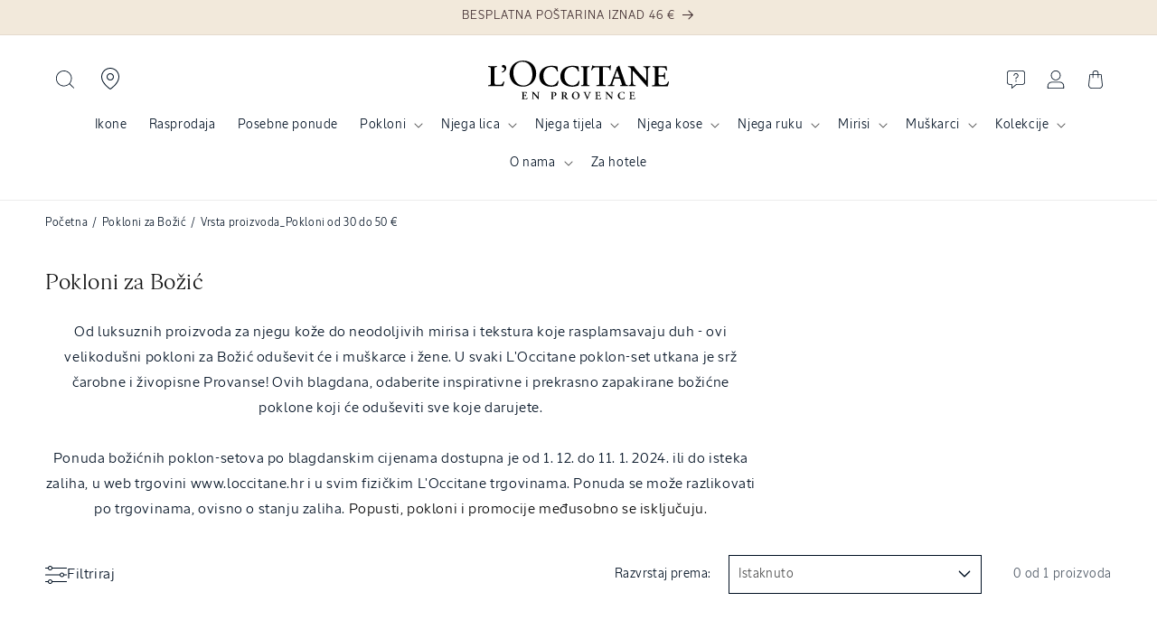

--- FILE ---
content_type: text/html; charset=utf-8
request_url: https://hr.loccitane.com/collections/pokloni-za-bozic/vrsta-proizvoda_pokloni-od-30-do-50
body_size: 63420
content:
<!doctype html>
<html class="no-js" lang="hr-HR">
  <head>
    <meta charset="utf-8">
    <meta http-equiv="X-UA-Compatible" content="IE=edge">
    <meta name="viewport" content="width=device-width,initial-scale=1">
    <meta name="theme-color" content="#001022">
    <link rel="canonical" href="https://hr.loccitane.com/collections/pokloni-za-bozic/vrsta-proizvoda_pokloni-od-30-do-50">
  <link
    href="//hr.loccitane.com/cdn/shop/t/26/assets/LOccitaneSans-Regular.woff2?v=55236247759829579511741709273"
    as="font"
    type="font/woff2"
    crossorigin
  >
  <link
    href="//hr.loccitane.com/cdn/shop/t/26/assets/LOccitaneSerif-Regular.woff2?v=110645885209420377261741709277"
    as="font"
    type="font/woff2"
    crossorigin
  >
  

  <style data-shopify>
    @font-face {
              font-family: 'LOccitaneSans';
              src: url(//hr.loccitane.com/cdn/shop/t/26/assets/LOccitaneSans-Regular.woff2?v=55236247759829579511741709273) format('woff2'),
              url(//hr.loccitane.com/cdn/shop/t/26/assets/LOccitaneSans-Regular.woff?v=172355739268464928451741709272) format('woff');
              font-weight: normal;
              font-style: normal;
              font-display: swap;
          }

          @font-face {
              font-family: 'LOccitaneSans';
              src: url(//hr.loccitane.com/cdn/shop/t/26/assets/LOccitaneSans-Medium.woff2?v=112438278397439507761741709271) format('woff2'),
                  url(//hr.loccitane.com/cdn/shop/t/26/assets/LOccitaneSans-Medium.woff?v=151239834901065648291741709270) format('woff');
              font-weight: 500;
              font-style: normal;
              font-display: swap;
          }

        @font-face {
              font-family: 'LOccitaneSans';
              src: url(//hr.loccitane.com/cdn/shop/t/26/assets/LOccitaneSans-Medium.woff2?v=112438278397439507761741709271) format('woff2'),
                  url(//hr.loccitane.com/cdn/shop/t/26/assets/LOccitaneSans-Medium.woff?v=151239834901065648291741709270) format('woff');
              font-weight: 600;
              font-style: normal;
              font-display: swap;
          }

          @font-face {
              font-family: 'LOccitaneSerif';
              src: url(//hr.loccitane.com/cdn/shop/t/26/assets/LOccitaneSerif-Regular.woff2?v=110645885209420377261741709277) format('woff2'),
              url(//hr.loccitane.com/cdn/shop/t/26/assets/LOccitaneSerif-Regular.woff?v=109012328327676834531741709276) format('woff');
              font-weight: normal;
              font-style: normal;
              font-display: swap;
          }

          @font-face {
              font-family: 'LOccitaneSerif';
              src: url(//hr.loccitane.com/cdn/shop/t/26/assets/LOccitaneSerif-Bold.woff2?v=161954067705457157761741709275) format('woff2'),
                  url(//hr.loccitane.com/cdn/shop/t/26/assets/LOccitaneSerif-Bold.woff?v=32506415658683055221741709274) format('woff');
              font-weight: bold;
              font-style: normal;
              font-display: swap;
          }
  </style>




    <script>window.performance && window.performance.mark && window.performance.mark('shopify.content_for_header.start');</script><meta name="robots" content="noindex,nofollow">
<meta name="facebook-domain-verification" content="jd1pgubbyw1q34dzexgkvfmcntsn34">
<meta name="google-site-verification" content="gMu_lgBRYUpaVhyTpQjV3Nc3tB4xSaXHssPL6SxPccQ">
<meta id="shopify-digital-wallet" name="shopify-digital-wallet" content="/56973852872/digital_wallets/dialog">
<link rel="alternate" type="application/atom+xml" title="Feed" href="/collections/pokloni-za-bozic/vrsta-proizvoda_pokloni-od-30-do-50.atom" />
<link rel="alternate" type="application/json+oembed" href="https://hr.loccitane.com/collections/pokloni-za-bozic/vrsta-proizvoda_pokloni-od-30-do-50.oembed">
<script async="async" src="/checkouts/internal/preloads.js?locale=hr-HR"></script>
<script id="shopify-features" type="application/json">{"accessToken":"5777ff3ad87fb8c3e1504b20a44bd7a4","betas":["rich-media-storefront-analytics"],"domain":"hr.loccitane.com","predictiveSearch":true,"shopId":56973852872,"locale":"hr"}</script>
<script>var Shopify = Shopify || {};
Shopify.shop = "loccitane-croatia.myshopify.com";
Shopify.locale = "hr-HR";
Shopify.currency = {"active":"EUR","rate":"1.0"};
Shopify.country = "HR";
Shopify.theme = {"name":"[PROD] L'Occitane v3 - Bamboo","id":178682986830,"schema_name":"L'Occitane v3","schema_version":"12.0.0","theme_store_id":null,"role":"main"};
Shopify.theme.handle = "null";
Shopify.theme.style = {"id":null,"handle":null};
Shopify.cdnHost = "hr.loccitane.com/cdn";
Shopify.routes = Shopify.routes || {};
Shopify.routes.root = "/";</script>
<script type="module">!function(o){(o.Shopify=o.Shopify||{}).modules=!0}(window);</script>
<script>!function(o){function n(){var o=[];function n(){o.push(Array.prototype.slice.apply(arguments))}return n.q=o,n}var t=o.Shopify=o.Shopify||{};t.loadFeatures=n(),t.autoloadFeatures=n()}(window);</script>
<script id="shop-js-analytics" type="application/json">{"pageType":"collection"}</script>
<script defer="defer" async type="module" src="//hr.loccitane.com/cdn/shopifycloud/shop-js/modules/v2/client.init-shop-cart-sync_DnhOpkVK.hr-HR.esm.js"></script>
<script defer="defer" async type="module" src="//hr.loccitane.com/cdn/shopifycloud/shop-js/modules/v2/chunk.common_piCXRBtN.esm.js"></script>
<script type="module">
  await import("//hr.loccitane.com/cdn/shopifycloud/shop-js/modules/v2/client.init-shop-cart-sync_DnhOpkVK.hr-HR.esm.js");
await import("//hr.loccitane.com/cdn/shopifycloud/shop-js/modules/v2/chunk.common_piCXRBtN.esm.js");

  window.Shopify.SignInWithShop?.initShopCartSync?.({"fedCMEnabled":true,"windoidEnabled":true});

</script>
<script>(function() {
  var isLoaded = false;
  function asyncLoad() {
    if (isLoaded) return;
    isLoaded = true;
    var urls = ["https:\/\/gc.shopkeepertools.com\/skt_brandedgc_start.js?shop=loccitane-croatia.myshopify.com","https:\/\/app.trustprofile.io\/script.php?shop=loccitane-croatia.myshopify.com","https:\/\/d5zu2f4xvqanl.cloudfront.net\/42\/fe\/loader_2.js?shop=loccitane-croatia.myshopify.com","https:\/\/backend.pickupbird.com\/api\/v1\/public\/script-tag?backendShopDomain=loccitane-croatia.myshopify.com\u0026ecomUniqueId=K9tOGKq2fotOpHqKgnPfBvEWEnKhiPXtgux2XduVk3Azh2gmkuHilhlsqrImcg7R\u0026mapjs=1\u0026shop=loccitane-croatia.myshopify.com\u0026shop=loccitane-croatia.myshopify.com","https:\/\/cdn.hextom.com\/js\/eventpromotionbar.js?shop=loccitane-croatia.myshopify.com","https:\/\/cdn.hextom.com\/js\/quickannouncementbar.js?shop=loccitane-croatia.myshopify.com","https:\/\/cdn5.hextom.com\/js\/vimotia.js?shop=loccitane-croatia.myshopify.com"];
    for (var i = 0; i < urls.length; i++) {
      var s = document.createElement('script');
      s.type = 'text/javascript';
      s.async = true;
      s.src = urls[i];
      var x = document.getElementsByTagName('script')[0];
      x.parentNode.insertBefore(s, x);
    }
  };
  if(window.attachEvent) {
    window.attachEvent('onload', asyncLoad);
  } else {
    window.addEventListener('load', asyncLoad, false);
  }
})();</script>
<script id="__st">var __st={"a":56973852872,"offset":3600,"reqid":"726ea66e-175a-43d2-9977-771bb04b6f1a-1768967439","pageurl":"hr.loccitane.com\/collections\/pokloni-za-bozic\/vrsta-proizvoda_pokloni-od-30-do-50","u":"bdce683acd1b","p":"collection","rtyp":"collection","rid":393306702041};</script>
<script>window.ShopifyPaypalV4VisibilityTracking = true;</script>
<script id="captcha-bootstrap">!function(){'use strict';const t='contact',e='account',n='new_comment',o=[[t,t],['blogs',n],['comments',n],[t,'customer']],c=[[e,'customer_login'],[e,'guest_login'],[e,'recover_customer_password'],[e,'create_customer']],r=t=>t.map((([t,e])=>`form[action*='/${t}']:not([data-nocaptcha='true']) input[name='form_type'][value='${e}']`)).join(','),a=t=>()=>t?[...document.querySelectorAll(t)].map((t=>t.form)):[];function s(){const t=[...o],e=r(t);return a(e)}const i='password',u='form_key',d=['recaptcha-v3-token','g-recaptcha-response','h-captcha-response',i],f=()=>{try{return window.sessionStorage}catch{return}},m='__shopify_v',_=t=>t.elements[u];function p(t,e,n=!1){try{const o=window.sessionStorage,c=JSON.parse(o.getItem(e)),{data:r}=function(t){const{data:e,action:n}=t;return t[m]||n?{data:e,action:n}:{data:t,action:n}}(c);for(const[e,n]of Object.entries(r))t.elements[e]&&(t.elements[e].value=n);n&&o.removeItem(e)}catch(o){console.error('form repopulation failed',{error:o})}}const l='form_type',E='cptcha';function T(t){t.dataset[E]=!0}const w=window,h=w.document,L='Shopify',v='ce_forms',y='captcha';let A=!1;((t,e)=>{const n=(g='f06e6c50-85a8-45c8-87d0-21a2b65856fe',I='https://cdn.shopify.com/shopifycloud/storefront-forms-hcaptcha/ce_storefront_forms_captcha_hcaptcha.v1.5.2.iife.js',D={infoText:'Zaštićeno sustavom hCaptcha',privacyText:'Zaštita privatnosti',termsText:'Uvjeti'},(t,e,n)=>{const o=w[L][v],c=o.bindForm;if(c)return c(t,g,e,D).then(n);var r;o.q.push([[t,g,e,D],n]),r=I,A||(h.body.append(Object.assign(h.createElement('script'),{id:'captcha-provider',async:!0,src:r})),A=!0)});var g,I,D;w[L]=w[L]||{},w[L][v]=w[L][v]||{},w[L][v].q=[],w[L][y]=w[L][y]||{},w[L][y].protect=function(t,e){n(t,void 0,e),T(t)},Object.freeze(w[L][y]),function(t,e,n,w,h,L){const[v,y,A,g]=function(t,e,n){const i=e?o:[],u=t?c:[],d=[...i,...u],f=r(d),m=r(i),_=r(d.filter((([t,e])=>n.includes(e))));return[a(f),a(m),a(_),s()]}(w,h,L),I=t=>{const e=t.target;return e instanceof HTMLFormElement?e:e&&e.form},D=t=>v().includes(t);t.addEventListener('submit',(t=>{const e=I(t);if(!e)return;const n=D(e)&&!e.dataset.hcaptchaBound&&!e.dataset.recaptchaBound,o=_(e),c=g().includes(e)&&(!o||!o.value);(n||c)&&t.preventDefault(),c&&!n&&(function(t){try{if(!f())return;!function(t){const e=f();if(!e)return;const n=_(t);if(!n)return;const o=n.value;o&&e.removeItem(o)}(t);const e=Array.from(Array(32),(()=>Math.random().toString(36)[2])).join('');!function(t,e){_(t)||t.append(Object.assign(document.createElement('input'),{type:'hidden',name:u})),t.elements[u].value=e}(t,e),function(t,e){const n=f();if(!n)return;const o=[...t.querySelectorAll(`input[type='${i}']`)].map((({name:t})=>t)),c=[...d,...o],r={};for(const[a,s]of new FormData(t).entries())c.includes(a)||(r[a]=s);n.setItem(e,JSON.stringify({[m]:1,action:t.action,data:r}))}(t,e)}catch(e){console.error('failed to persist form',e)}}(e),e.submit())}));const S=(t,e)=>{t&&!t.dataset[E]&&(n(t,e.some((e=>e===t))),T(t))};for(const o of['focusin','change'])t.addEventListener(o,(t=>{const e=I(t);D(e)&&S(e,y())}));const B=e.get('form_key'),M=e.get(l),P=B&&M;t.addEventListener('DOMContentLoaded',(()=>{const t=y();if(P)for(const e of t)e.elements[l].value===M&&p(e,B);[...new Set([...A(),...v().filter((t=>'true'===t.dataset.shopifyCaptcha))])].forEach((e=>S(e,t)))}))}(h,new URLSearchParams(w.location.search),n,t,e,['guest_login'])})(!0,!0)}();</script>
<script integrity="sha256-4kQ18oKyAcykRKYeNunJcIwy7WH5gtpwJnB7kiuLZ1E=" data-source-attribution="shopify.loadfeatures" defer="defer" src="//hr.loccitane.com/cdn/shopifycloud/storefront/assets/storefront/load_feature-a0a9edcb.js" crossorigin="anonymous"></script>
<script data-source-attribution="shopify.dynamic_checkout.dynamic.init">var Shopify=Shopify||{};Shopify.PaymentButton=Shopify.PaymentButton||{isStorefrontPortableWallets:!0,init:function(){window.Shopify.PaymentButton.init=function(){};var t=document.createElement("script");t.src="https://hr.loccitane.com/cdn/shopifycloud/portable-wallets/latest/portable-wallets.hr.js",t.type="module",document.head.appendChild(t)}};
</script>
<script data-source-attribution="shopify.dynamic_checkout.buyer_consent">
  function portableWalletsHideBuyerConsent(e){var t=document.getElementById("shopify-buyer-consent"),n=document.getElementById("shopify-subscription-policy-button");t&&n&&(t.classList.add("hidden"),t.setAttribute("aria-hidden","true"),n.removeEventListener("click",e))}function portableWalletsShowBuyerConsent(e){var t=document.getElementById("shopify-buyer-consent"),n=document.getElementById("shopify-subscription-policy-button");t&&n&&(t.classList.remove("hidden"),t.removeAttribute("aria-hidden"),n.addEventListener("click",e))}window.Shopify?.PaymentButton&&(window.Shopify.PaymentButton.hideBuyerConsent=portableWalletsHideBuyerConsent,window.Shopify.PaymentButton.showBuyerConsent=portableWalletsShowBuyerConsent);
</script>
<script data-source-attribution="shopify.dynamic_checkout.cart.bootstrap">document.addEventListener("DOMContentLoaded",(function(){function t(){return document.querySelector("shopify-accelerated-checkout-cart, shopify-accelerated-checkout")}if(t())Shopify.PaymentButton.init();else{new MutationObserver((function(e,n){t()&&(Shopify.PaymentButton.init(),n.disconnect())})).observe(document.body,{childList:!0,subtree:!0})}}));
</script>
<link rel="stylesheet" media="screen" href="//hr.loccitane.com/cdn/shop/t/26/compiled_assets/styles.css?v=28419">
<script id="sections-script" data-sections="header" defer="defer" src="//hr.loccitane.com/cdn/shop/t/26/compiled_assets/scripts.js?v=28419"></script>
<script>window.performance && window.performance.mark && window.performance.mark('shopify.content_for_header.end');</script>


    <style data-shopify>
                                                      
                                                      
                                                      
                                                      
                                                      



                                                      
                                                        :root,
                                                        .color-background-1 {
                                                          --color-background: 255,255,255;
                                                        
                                                          --gradient-background: #ffffff;
                                                        

                                                        

                                                        --color-foreground: 18,18,18;
                                                        --color-background-contrast: 191,191,191;
                                                        --color-shadow: 18,18,18;
                                                        --color-button: 255,203,0;
                                                        --color-button-text: 18,18,18;
                                                        --color-secondary-button: 255,255,255;
                                                        --color-secondary-button-text: 18,18,18;
                                                        --color-link: 18,18,18;
                                                        --color-badge-foreground: 18,18,18;
                                                        --color-badge-background: 255,255,255;
                                                        --color-badge-border: 18,18,18;
                                                        --payment-terms-background-color: rgb(255 255 255);
                                                      }
                                                      
                                                        
                                                        .color-background-2 {
                                                          --color-background: 243,243,243;
                                                        
                                                          --gradient-background: #f3f3f3;
                                                        

                                                        

                                                        --color-foreground: 18,18,18;
                                                        --color-background-contrast: 179,179,179;
                                                        --color-shadow: 18,18,18;
                                                        --color-button: 18,18,18;
                                                        --color-button-text: 243,243,243;
                                                        --color-secondary-button: 243,243,243;
                                                        --color-secondary-button-text: 18,18,18;
                                                        --color-link: 18,18,18;
                                                        --color-badge-foreground: 18,18,18;
                                                        --color-badge-background: 243,243,243;
                                                        --color-badge-border: 18,18,18;
                                                        --payment-terms-background-color: rgb(243 243 243);
                                                      }
                                                      
                                                        
                                                        .color-inverse {
                                                          --color-background: 0,16,34;
                                                        
                                                          --gradient-background: #001022;
                                                        

                                                        

                                                        --color-foreground: 255,255,255;
                                                        --color-background-contrast: 34,138,255;
                                                        --color-shadow: 255,255,255;
                                                        --color-button: 255,255,255;
                                                        --color-button-text: 255,255,255;
                                                        --color-secondary-button: 0,16,34;
                                                        --color-secondary-button-text: 255,255,255;
                                                        --color-link: 255,255,255;
                                                        --color-badge-foreground: 255,255,255;
                                                        --color-badge-background: 0,16,34;
                                                        --color-badge-border: 255,255,255;
                                                        --payment-terms-background-color: rgb(0 16 34);
                                                      }
                                                      
                                                        
                                                        .color-accent-1 {
                                                          --color-background: 255,203,0;
                                                        
                                                          --gradient-background: #ffcb00;
                                                        

                                                        

                                                        --color-foreground: 0,16,34;
                                                        --color-background-contrast: 128,102,0;
                                                        --color-shadow: 18,18,18;
                                                        --color-button: 255,255,255;
                                                        --color-button-text: 255,203,0;
                                                        --color-secondary-button: 255,203,0;
                                                        --color-secondary-button-text: 255,255,255;
                                                        --color-link: 255,255,255;
                                                        --color-badge-foreground: 0,16,34;
                                                        --color-badge-background: 255,203,0;
                                                        --color-badge-border: 0,16,34;
                                                        --payment-terms-background-color: rgb(255 203 0);
                                                      }
                                                      
                                                        
                                                        .color-accent-2 {
                                                          --color-background: 51,79,180;
                                                        
                                                          --gradient-background: #334fb4;
                                                        

                                                        

                                                        --color-foreground: 255,255,255;
                                                        --color-background-contrast: 23,35,81;
                                                        --color-shadow: 18,18,18;
                                                        --color-button: 255,255,255;
                                                        --color-button-text: 51,79,180;
                                                        --color-secondary-button: 51,79,180;
                                                        --color-secondary-button-text: 255,255,255;
                                                        --color-link: 255,255,255;
                                                        --color-badge-foreground: 255,255,255;
                                                        --color-badge-background: 51,79,180;
                                                        --color-badge-border: 255,255,255;
                                                        --payment-terms-background-color: rgb(51 79 180);
                                                      }
                                                      
                                                        
                                                        .color-scheme-fb18c772-f33d-4938-8028-9e3fb7729a3d {
                                                          --color-background: 242,233,219;
                                                        
                                                          --gradient-background: #f2e9db;
                                                        

                                                        

                                                        --color-foreground: 62,43,46;
                                                        --color-background-contrast: 208,176,125;
                                                        --color-shadow: 18,18,18;
                                                        --color-button: 255,203,0;
                                                        --color-button-text: 18,18,18;
                                                        --color-secondary-button: 242,233,219;
                                                        --color-secondary-button-text: 18,18,18;
                                                        --color-link: 18,18,18;
                                                        --color-badge-foreground: 62,43,46;
                                                        --color-badge-background: 242,233,219;
                                                        --color-badge-border: 62,43,46;
                                                        --payment-terms-background-color: rgb(242 233 219);
                                                      }
                                                      

                                                      body, .color-background-1, .color-background-2, .color-inverse, .color-accent-1, .color-accent-2, .color-scheme-fb18c772-f33d-4938-8028-9e3fb7729a3d {
                                                        color: rgba(var(--color-foreground));
                                                        background-color: rgb(var(--color-background));
                                                      }

                                                      :root {
                                                        
                                                        --font-body-family: "system_ui", "LOccitaneSans", -apple-system, 'Segoe UI', Roboto, 'Helvetica Neue', 'Noto Sans', 'Liberation Sans', Arial, sans-serif, 'Apple Color Emoji', 'Segoe UI Emoji', 'Segoe UI Symbol', 'Noto Color Emoji';
                                                        
                                                        
                                                        --font-body-style: normal;
                                                        --font-body-weight: 400;
                                                        --font-body-weight-bold: 700;

                                                        
                                                        --font-heading-family: "New York", "LOccitaneSerif", Iowan Old Style, Apple Garamond, Baskerville, Times New Roman, Droid Serif, Times, Source Serif Pro, serif, Apple Color Emoji, Segoe UI Emoji, Segoe UI Symbol;
                                                        
                                                        
                                                        --font-heading-style: normal;
                                                        --font-heading-weight: 400;

                                                        --font-body-scale: 1.0;
                                                        --font-heading-scale: 1.0;

                                                        --media-padding: px;
                                                        --media-border-opacity: 0.05;
                                                        --media-border-width: 1px;
                                                        --media-radius: 0px;
                                                        --media-shadow-opacity: 0.0;
                                                        --media-shadow-horizontal-offset: 0px;
                                                        --media-shadow-vertical-offset: 4px;
                                                        --media-shadow-blur-radius: 5px;
                                                        --media-shadow-visible: 0;

                                                        --page-width: 130rem;
                                                        --page-width-margin: 0rem;

                                                        --product-card-image-padding: 0.0rem;
                                                        --product-card-corner-radius: 0.0rem;
                                                        --product-card-text-alignment: left;
                                                        --product-card-border-width: 0.0rem;
                                                        --product-card-border-opacity: 0.1;
                                                        --product-card-shadow-opacity: 0.0;
                                                        --product-card-shadow-visible: 0;
                                                        --product-card-shadow-horizontal-offset: 0.0rem;
                                                        --product-card-shadow-vertical-offset: 0.4rem;
                                                        --product-card-shadow-blur-radius: 0.5rem;

                                                        --collection-card-image-padding: 0.0rem;
                                                        --collection-card-corner-radius: 0.0rem;
                                                        --collection-card-text-alignment: left;
                                                        --collection-card-border-width: 0.0rem;
                                                        --collection-card-border-opacity: 0.1;
                                                        --collection-card-shadow-opacity: 0.0;
                                                        --collection-card-shadow-visible: 0;
                                                        --collection-card-shadow-horizontal-offset: 0.0rem;
                                                        --collection-card-shadow-vertical-offset: 0.4rem;
                                                        --collection-card-shadow-blur-radius: 0.5rem;

                                                        --blog-card-image-padding: 0.0rem;
                                                        --blog-card-corner-radius: 0.0rem;
                                                        --blog-card-text-alignment: left;
                                                        --blog-card-border-width: 0.0rem;
                                                        --blog-card-border-opacity: 0.1;
                                                        --blog-card-shadow-opacity: 0.0;
                                                        --blog-card-shadow-visible: 0;
                                                        --blog-card-shadow-horizontal-offset: 0.0rem;
                                                        --blog-card-shadow-vertical-offset: 0.4rem;
                                                        --blog-card-shadow-blur-radius: 0.5rem;

                                                        --badge-corner-radius: 0.0rem;

                                                        --popup-border-width: 1px;
                                                        --popup-border-opacity: 0.1;
                                                        --popup-corner-radius: 0px;
                                                        --popup-shadow-opacity: 0.05;
                                                        --popup-shadow-horizontal-offset: 0px;
                                                        --popup-shadow-vertical-offset: 4px;
                                                        --popup-shadow-blur-radius: 5px;

                                                        --drawer-border-width: 1px;
                                                        --drawer-border-opacity: 0.1;
                                                        --drawer-shadow-opacity: 0.0;
                                                        --drawer-shadow-horizontal-offset: 0px;
                                                        --drawer-shadow-vertical-offset: 4px;
                                                        --drawer-shadow-blur-radius: 5px;

                                                        --spacing-sections-desktop: 16px;
                                                        --spacing-sections-mobile: 16px;

                                                        --grid-desktop-vertical-spacing: 8px;
                                                        --grid-desktop-horizontal-spacing: 8px;
                                                        --grid-mobile-vertical-spacing: 4px;
                                                        --grid-mobile-horizontal-spacing: 4px;

                                                        --text-boxes-border-opacity: 0.1;
                                                        --text-boxes-border-width: 0px;
                                                        --text-boxes-radius: 0px;
                                                        --text-boxes-shadow-opacity: 0.0;
                                                        --text-boxes-shadow-visible: 0;
                                                        --text-boxes-shadow-horizontal-offset: 0px;
                                                        --text-boxes-shadow-vertical-offset: 4px;
                                                        --text-boxes-shadow-blur-radius: 5px;

                                                        --buttons-radius: 0px;
                                                        --buttons-radius-outset: 0px;
                                                        --buttons-border-width: 0px;
                                                        --buttons-border-opacity: 1.0;
                                                        --buttons-shadow-opacity: 0.0;
                                                        --buttons-shadow-visible: 0;
                                                        --buttons-shadow-horizontal-offset: 0px;
                                                        --buttons-shadow-vertical-offset: 4px;
                                                        --buttons-shadow-blur-radius: 5px;
                                                        --buttons-border-offset: 0px;

                                                        --inputs-radius: 0px;
                                                        --inputs-border-width: 1px;
                                                        --inputs-border-opacity: 0.55;
                                                        --inputs-shadow-opacity: 0.0;
                                                        --inputs-shadow-horizontal-offset: 0px;
                                                        --inputs-margin-offset: 0px;
                                                        --inputs-shadow-vertical-offset: 4px;
                                                        --inputs-shadow-blur-radius: 5px;
                                                        --inputs-radius-outset: 0px;

                                                        --variant-pills-radius: 40px;
                                                        --variant-pills-border-width: 1px;
                                                        --variant-pills-border-opacity: 0.55;
                                                        --variant-pills-shadow-opacity: 0.0;
                                                        --variant-pills-shadow-horizontal-offset: 0px;
                                                        --variant-pills-shadow-vertical-offset: 4px;
                                                        --variant-pills-shadow-blur-radius: 5px;
                                                      }

                                                      *,
                                                      *::before,
                                                      *::after {
                                                        box-sizing: inherit;
                                                      }

                                                      html {
                                                        box-sizing: border-box;
                                                        font-size: calc(var(--font-body-scale) * 62.5%);
                                                        height: 100%;
                                                      }

                                                      body {
                                                        display: grid;
                                                        grid-template-rows: auto auto 1fr auto;
                                                        grid-template-columns: 100%;
                                                        /* min-height: 100%; */
                                                        margin: 0;
                                                        font-size: 1.5rem;
                                                        letter-spacing: 0.06rem;
                                                        line-height: calc(1 + 0.8 / var(--font-body-scale));
                                                        font-family: var(--font-body-family);
                                                        font-style: var(--font-body-style);
                                                        font-weight: var(--font-body-weight);
                                                      }/* CSS minifed: 5312 --> 3042 */.sans, .inci, .header__menu-item span, .breadcrumb, .breadcrumb *, .product-label, .product__sku, .header, pickup-availability *, input, button, .product-form__input input[type='radio'] + label, .product-form__input select, .product-form__input .form__label, fieldset.product-form__input .form__label, .product-collections h2, .product-collections a, .faq-section .collapsible-content__heading, .featured-ingredients h4, .featured-ingredients div, .inci-btn, .lt-product-application .multicolumn-card__info h3, .lt-proven-results .image-with-text__content, .lt-faq .accordion__content, .lt-faq .accordion__title, .icon-with-text__item .h4, .product-form__submit span, .sticky-add-cart .sticky-info *, .card-wrapper .card__information h5, .lt-promo-offer-push a, .rte, .badge, .made-in-france, .button, .button-label, .shopify-challenge__button, .customer button, .collection-hero__title + .collection-hero__description, .facets *, .mobile-facets *, .mobile-facets__sort label, .facet-filters__sort *, .m03-3 .product-size span, .footer-block__heading, .jdgm-widget *, .jdgm-paginate, .copyright__content, .lt-routine .card-wrapper:after, p, .link, .predictive-search__heading, .cartToolTip .cartToolTiptext, h2.totals__total, .product-size, .select__select, .select__select option .field__label{font-family: 'LOccitaneSans', sans-serif !important;color: #001022 }html{max-width: 100%;}h5, h1, h2, h3, h4, .h1, .h2, .h3, .lt-faq .h1, .sticky-add-cart b, .price .price-item, .price-item .price-item--regular, .product-desription-text *, .card-wrapper .card__heading, .jdgm-widget h2, .jdgm-rev__title, .cart-item__name, .cart-item__price-wrapper, .drawer .totals__total-value, .serif, .lt-checkout-banner .text-area * , .totals__total-value{font-family: 'LOccitaneSerif', serif !important;letter-spacing: normal;color: #001022;font-weight: 300 }.product-collections, summary .icon-more, summary .icon-less{display: none}.mobile-search-bar{display: none;}.header__icon, .header__icon--cart .icon{height: 2rem}.terms-label, .terms-label *{color: white}.terms-label a{text-decoaration: underline}@media (max-width: 1024px){.header--top-center .header__icon--search{display: block;}.mobile-search-bar button{left: 0;top: 0;height: 3.4rem;width: 3.4rem;}.mobile-search-bar label{width: 100%;position: relative;}.mobile-search-bar{display: flex;padding: 1.4rem;z-index: 1;height: 6rem;background: white }.mobile-search-bar input::placeholder{font-size: 1.4rem }.scrolled-past-header .header__icon--search{display: block !important;}.scrolled-past-header .mobile-search-bar{display: none}.mobile-search-bar input[type="search"]{width: 100%;padding: 1.2rem 1.4rem 1.4rem 3.4rem;height: 3.5rem;border: 0;background: transparent;}.mobile-search-bar label::before{content: '';box-shadow: 0 0 0 .1rem #73748b inset;-webkit-box-shadow: #73748b 0 0 0 .1rem inset;border-radius: 25px;position: absolute;top: 0;left: 0;width: 100%;height: 100% }.search-label .modal__close-button.link{height: 2.4rem}.search-modal__close-button{position: relative !important;}}</style>

    <script src="//hr.loccitane.com/cdn/shop/t/26/assets/vendor-toastify.min.js?v=118003485740994631671741709778" defer fetchpriority="high"></script>
    <script src="//hr.loccitane.com/cdn/shop/t/26/assets/constants.js?v=174307588078739020811741709255" defer="defer"></script>
    <script src="//hr.loccitane.com/cdn/shop/t/26/assets/pubsub.js?v=158357773527763999511741709485" defer="defer"></script>
    <script src="//hr.loccitane.com/cdn/shop/t/26/assets/global.js?v=128868035198464726721758630430" defer="defer"></script>
    <script src="//hr.loccitane.com/cdn/shop/t/26/assets/custom-app.js?v=16993770083570556591760373229" defer="defer"></script>
    <script src="//hr.loccitane.com/cdn/shop/t/26/assets/video-responser.js?v=23834805780937200801757516079" defer="defer"></script><script charset="UTF-8" src="https://s-eu-1.pushpushgo.com/js/69661a1f6cfc5eac1a8870da.js" async="async"></script>

    <link href="//hr.loccitane.com/cdn/shop/t/26/assets/base.css?v=50961333261685417841752151448" rel="stylesheet" type="text/css" media="all" />
    <link href="//hr.loccitane.com/cdn/shop/t/26/assets/loccitane.css?v=166372748570397726071756805932" rel="stylesheet" type="text/css" media="all" />
    <link href="//hr.loccitane.com/cdn/shop/t/26/assets/splide.min.css?v=44329677166622589231741709511" rel="stylesheet" type="text/css" media="all" />
    <link href="//hr.loccitane.com/cdn/shop/t/26/assets/vendor-toastify.min.css?v=116992131096030341681741709779" rel="stylesheet" type="text/css" media="all" />
<link
        rel="stylesheet"
        href="//hr.loccitane.com/cdn/shop/t/26/assets/component-predictive-search.css?v=118923337488134913561741709244"
        media="print"
        onload="this.media='all'"
      ><script>
      document.documentElement.className = document.documentElement.className.replace('no-js', 'js');
      if (Shopify.designMode) {
        document.documentElement.classList.add('shopify-design-mode');
      }
    </script>

    

    

<meta property="og:site_name" content="L&#39;Occitane Hrvatska">
<meta property="og:url" content="https://hr.loccitane.com/collections/pokloni-za-bozic/vrsta-proizvoda_pokloni-od-30-do-50">
<meta property="og:title" content="Pokloni za Božić | L&#39;Occitane">
<meta property="og:type" content="website">
<meta property="og:description" content="Od luksuznih proizvoda za njegu kože do neodoljivih mirisa i tekstura koje rasplamsavaju duh - ovi velikodušni pokloni za Božić oduševit će i muškarce i žene. U svaki L&#39;Occitane poklon-set utkana je srž čarobne i živopisne Provanse! Ovih blagdana, odaberite inspirativne i prekrasno zapakirane božićne poklone koji će od"><meta property="og:image" content="http://hr.loccitane.com/cdn/shop/files/LOccitane-logo_91e67d1f-7ff0-4715-a744-f55b739f25a1.jpg?v=1629878254">
  <meta property="og:image:secure_url" content="https://hr.loccitane.com/cdn/shop/files/LOccitane-logo_91e67d1f-7ff0-4715-a744-f55b739f25a1.jpg?v=1629878254">
  <meta property="og:image:width" content="1200">
  <meta property="og:image:height" content="501"><meta name="twitter:card" content="summary_large_image">
<meta name="twitter:title" content="Pokloni za Božić | L&#39;Occitane">
<meta name="twitter:description" content="Od luksuznih proizvoda za njegu kože do neodoljivih mirisa i tekstura koje rasplamsavaju duh - ovi velikodušni pokloni za Božić oduševit će i muškarce i žene. U svaki L&#39;Occitane poklon-set utkana je srž čarobne i živopisne Provanse! Ovih blagdana, odaberite inspirativne i prekrasno zapakirane božićne poklone koji će od">

    <script src="//hr.loccitane.com/cdn/shop/t/26/assets/splide.min.js?v=106024031129347365911741709512" defer fetchpriority="high"></script><link rel="icon" type="image/png" href="//hr.loccitane.com/cdn/shop/files/Favicon_Loccitane.png?crop=center&height=32&v=1757937890&width=32"><title>
      Pokloni za Božić | L&#39;Occitane
 &ndash; tagged "Vrsta proizvoda_Pokloni od 30 do 50 €" &ndash; L&#39;Occitane Hrvatska</title>

    
      <meta name="description" content="Od luksuznih proizvoda za njegu kože do neodoljivih mirisa i tekstura koje rasplamsavaju duh - ovi velikodušni pokloni za Božić oduševit će i muškarce i žene. U svaki L&#39;Occitane poklon-set utkana je srž čarobne i živopisne Provanse! Ovih blagdana, odaberite inspirativne i prekrasno zapakirane božićne poklone koji će od">
    

    

    

    

    
  <!-- BEGIN app block: shopify://apps/selly-promotion-pricing/blocks/app-embed-block/351afe80-738d-4417-9b66-e345ff249052 --><script>window.nfecShopVersion = '1768881505';window.nfecJsVersion = '449674';window.nfecCVersion = 71591</script> <script>window.nfecCLF=1;</script> <!-- For special customization --><script>window.nfjvX = 449669;</script>
<script id="tdf_pxrscript" class="tdf_script5" data-c="/fe\/loader_2.js">
Shopify = window.Shopify || {};
Shopify.shop = Shopify.shop || 'loccitane-croatia.myshopify.com';
Shopify.SMCPP = {};Shopify.SMCPP = {"id":989757657,"c":1};Shopify.SMCPP.cfm = 'f1';Shopify.SMCPP.cer = '0.853240';
</script>
<script src="https://d5zu2f4xvqanl.cloudfront.net/42/fe/loader_2.js?shop=loccitane-croatia.myshopify.com" async data-cookieconsent="ignore"></script>
<script>
!function(t){var e=function(e){var n,a;(n=t.createElement("script")).type="text/javascript",n.async=!0,n.src=e,(a=t.getElementsByTagName("script")[0]).parentNode.insertBefore(n,a)};setTimeout(function(){window.tdfInited||(window.altcdn=1,e("https://cdn.shopify.com/s/files/1/0013/1642/1703/t/1/assets/loader_2.js?shop=loccitane-croatia.myshopify.com&v=45"))},2689)}(document);
</script>
<!-- END app block --><!-- BEGIN app block: shopify://apps/oxi-social-login/blocks/social-login-embed/24ad60bc-8f09-42fa-807e-e5eda0fdae17 -->


<script>
    
        var vt = 763256;
    
        var oxi_data_scheme = 'light';
        if (document.querySelector('html').hasAttribute('data-scheme')) {
            oxi_data_scheme = document.querySelector('html').getAttribute('data-scheme');
        }
    function wfete(selector) {
    return new Promise(resolve => {
    if (document.querySelector(selector)) {
      return resolve(document.querySelector(selector));
    }

    const observer = new MutationObserver(() => {
      if (document.querySelector(selector)) {
        resolve(document.querySelector(selector));
        observer.disconnect();
      }
    });

    observer.observe(document.body, {
      subtree: true,
      childList: true,
    });
    });
  }
  async function oxi_init() {
    const data = await getOConfig();
  }
  function getOConfig() {
    var script = document.createElement('script');
    script.src = '//social-login.oxiapps.com/init.json?shop=loccitane-croatia.myshopify.com&vt='+vt+'&callback=jQuery111004090950169811405_1543664809199';
    script.setAttribute('rel','nofollow');
    document.head.appendChild(script);
  }
  function jQuery111004090950169811405_1543664809199(p) {
        var shop_locale = "";
        if (typeof Shopify !== 'undefined' && typeof Shopify.locale !== 'undefined') {
            shop_locale = "&locale="+Shopify.locale;
    }
    if (p.m == "1") {
      if (typeof oxi_initialized === 'undefined') {
        var oxi_initialized = true;
        //vt = parseInt(p.v);
        vt = parseInt(vt);

                var elem = document.createElement("link");
                elem.setAttribute("type", "text/css");
                elem.setAttribute("rel", "stylesheet");
                elem.setAttribute("href", "https://cdn.shopify.com/extensions/019a9bbf-e6d9-7768-bf83-c108720b519c/embedded-social-login-54/assets/remodal.css");
                document.getElementsByTagName("head")[0].appendChild(elem);


        var newScript = document.createElement('script');
        newScript.type = 'text/javascript';
        newScript.src = 'https://cdn.shopify.com/extensions/019a9bbf-e6d9-7768-bf83-c108720b519c/embedded-social-login-54/assets/osl.min.js';
        document.getElementsByTagName('head')[0].appendChild(newScript);
      }
    } else {
      const intervalID = setInterval(() => {
        if (document.querySelector('body')) {
            clearInterval(intervalID);

            opa = ['form[action*="account/login"]', 'form[action$="account"]'];
            opa.forEach(e => {
                wfete(e).then(element => {
                    if (typeof oxi_initialized === 'undefined') {
                        var oxi_initialized = true;
                        console.log("Oxi Social Login Initialized");
                        if (p.i == 'y') {
                            var list = document.querySelectorAll(e);
                            var oxi_list_length = 0;
                            if (list.length > 0) {
                                //oxi_list_length = 3;
                                oxi_list_length = list.length;
                            }
                            for(var osli1 = 0; osli1 < oxi_list_length; osli1++) {
                                if (list[osli1].querySelector('[value="guest_login"]')) {
                                } else {
                                if ( list[osli1].querySelectorAll('.oxi-social-login').length <= 0 && list[osli1].querySelectorAll('.oxi_social_wrapper').length <= 0 ) {
                                    var osl_checkout_url = '';
                                    if (list[osli1].querySelector('[name="checkout_url"]') !== null) {
                                        osl_checkout_url = '&osl_checkout_url='+list[osli1].querySelector('[name="checkout_url"]').value;
                                    }
                                    osl_checkout_url = osl_checkout_url.replace(/<[^>]*>/g, '').trim();
                                    list[osli1].insertAdjacentHTML(p.p, '<div class="oxi_social_wrapper" style="'+p.c+'"><iframe id="social_login_frame" class="social_login_frame" title="Social Login" src="https://social-login.oxiapps.com/widget?site='+p.s+'&vt='+vt+shop_locale+osl_checkout_url+'&scheme='+oxi_data_scheme+'" style="width:100%;max-width:100%;padding-top:0px;margin-bottom:5px;border:0px;height:'+p.h+'px;" scrolling=no></iframe></div>');
                                }
                                }
                            }
                        }
                    }
                });
            });

            wfete('#oxi-social-login').then(element => {
                document.getElementById('oxi-social-login').innerHTML="<iframe id='social_login_frame' class='social_login_frame' title='Social Login' src='https://social-login.oxiapps.com/widget?site="+p.s+"&vt="+vt+shop_locale+"&scheme="+oxi_data_scheme+"' style='width:100%;max-width:100%;padding-top:0px;margin-bottom:5px;border:0px;height:"+p.h+"px;' scrolling=no></iframe>";
            });
            wfete('.oxi-social-login').then(element => {
                var oxi_elms = document.querySelectorAll(".oxi-social-login");
                oxi_elms.forEach((oxi_elm) => {
                            oxi_elm.innerHTML="<iframe id='social_login_frame' class='social_login_frame' title='Social Login' src='https://social-login.oxiapps.com/widget?site="+p.s+"&vt="+vt+shop_locale+"&scheme="+oxi_data_scheme+"' style='width:100%;max-width:100%;padding-top:0px;margin-bottom:5px;border:0px;height:"+p.h+"px;' scrolling=no></iframe>";
                });
            });
        }
      }, 100);
    }

    var o_resized = false;
    var oxi_response = function(event) {
      if (event.origin+'/'=="https://social-login.oxiapps.com/") {
                if (event.data.action == "loaded") {
                    event.source.postMessage({
                        action:'getParentUrl',parentUrl: window.location.href+''
                    },"*");
                }

        var message = event.data+'';
        var key = message.split(':')[0];
        var value = message.split(':')[1];
        if (key=="height") {
          var oxi_iframe = document.getElementById('social_login_frame');
          if (oxi_iframe && !o_resized) {
            o_resized = true;
            oxi_iframe.style.height = value + "px";
          }
        }
      }
    };
    if (window.addEventListener) {
      window.addEventListener('message', oxi_response, false);
    } else {
      window.attachEvent("onmessage", oxi_response);
    }
  }
  oxi_init();
</script>


<!-- END app block --><!-- BEGIN app block: shopify://apps/judge-me-reviews/blocks/judgeme_core/61ccd3b1-a9f2-4160-9fe9-4fec8413e5d8 --><!-- Start of Judge.me Core -->






<link rel="dns-prefetch" href="https://cdnwidget.judge.me">
<link rel="dns-prefetch" href="https://cdn.judge.me">
<link rel="dns-prefetch" href="https://cdn1.judge.me">
<link rel="dns-prefetch" href="https://api.judge.me">

<script data-cfasync='false' class='jdgm-settings-script'>window.jdgmSettings={"pagination":5,"disable_web_reviews":false,"badge_no_review_text":"Nema recenzija","badge_n_reviews_text":"{{ n }} recenzija/recenzije","badge_star_color":"#ffcb00","hide_badge_preview_if_no_reviews":true,"badge_hide_text":false,"enforce_center_preview_badge":false,"widget_title":"Recenzije kupaca","widget_open_form_text":"Napiši recenziju","widget_close_form_text":"Otkažite recenziju","widget_refresh_page_text":"Osvježi stranicu","widget_summary_text":"Na temelju {{ number_of_reviews }} osvrta","widget_no_review_text":"Budite prvi koji će napisati recenziju","widget_name_field_text":"Ime za prikaz","widget_verified_name_field_text":"Provjereno ime (javno)","widget_name_placeholder_text":"Unesite svoje ime (vidljivo na stranici)","widget_required_field_error_text":"Ovo polje je obavezno.","widget_email_field_text":"E-mail adresa","widget_verified_email_field_text":"Potvrđena e-adresa (privatno, ne može se uređivati)","widget_email_placeholder_text":"Unesite svoju e-poštu (vidljivo samo vama)","widget_email_field_error_text":"Unesite važeću adresu e-pošte","widget_rating_field_text":"Ocjena","widget_review_title_field_text":"Naslov","widget_review_title_placeholder_text":"Upišite naslov vaše recenzije","widget_review_body_field_text":"Sadržaj recenzije","widget_review_body_placeholder_text":"Napišite svoje mišljenje ovdje","widget_pictures_field_text":"Slika/Video (opcionalno)","widget_submit_review_text":"Pošaljite recenziju","widget_submit_verified_review_text":"Pošalji potvrđenu recenziju","widget_submit_success_msg_with_auto_publish":"Hvala vam! Molimo osvježite stranicu za nekoliko trenutaka kako biste vidjeli svoju recenziju. Možete ukloniti ili urediti svoju recenziju prijavom na \u003ca href='https://judge.me/login' target='_blank' rel='nofollow noopener'\u003eJudge.me\u003c/a\u003e","widget_submit_success_msg_no_auto_publish":"Hvala vam! Vaša recenzija će biti objavljena čim je odobri administrator trgovine. Možete ukloniti ili urediti svoju recenziju prijavom na \u003ca href='https://judge.me/login' target='_blank' rel='nofollow noopener'\u003eJudge.me\u003c/a\u003e","widget_show_default_reviews_out_of_total_text":"Prikazano {{ n_reviews_shown }} od ukupno {{ n_reviews }} recenzija.","widget_show_all_link_text":"Prikaži sve","widget_show_less_link_text":"Prikaži manje","widget_author_said_text":"{{ reviewer_name }} je rekao:","widget_days_text":"prije {{ n }} dana","widget_weeks_text":"prije {{ n }} tjedan/tjedana","widget_months_text":"prije {{ n }} mjesec/mjeseci","widget_years_text":"prije {{ n }} godinu/godina","widget_yesterday_text":"Jučer","widget_today_text":"Danas","widget_replied_text":"\u003e\u003e {{ shop_name }} je odgovorio:","widget_read_more_text":"Pročitaj više","widget_reviewer_name_as_initial":"last_initial","widget_rating_filter_color":"","widget_rating_filter_see_all_text":"Pogledaj sve recenzije","widget_sorting_most_recent_text":"Najnovije","widget_sorting_highest_rating_text":"Najviša ocjena","widget_sorting_lowest_rating_text":"Najniža ocjena","widget_sorting_with_pictures_text":"Samo slike","widget_sorting_most_helpful_text":"Najkorisnije","widget_open_question_form_text":"Postavi pitanje","widget_reviews_subtab_text":"Recenzije","widget_questions_subtab_text":"Pitanja","widget_question_label_text":"Pitanje","widget_answer_label_text":"Odgovor","widget_question_placeholder_text":"Napišite svoje pitanje ovdje","widget_submit_question_text":"Pošalji pitanje","widget_question_submit_success_text":"Hvala vam na vašem pitanju! Obavijestit ćemo vas čim dobijete odgovor.","widget_star_color":"#ffcb00","verified_badge_text":"provjereni kupac","verified_badge_bg_color":"","verified_badge_text_color":"","verified_badge_placement":"left-of-reviewer-name","widget_review_max_height":4,"widget_hide_border":false,"widget_social_share":false,"widget_thumb":false,"widget_review_location_show":false,"widget_location_format":"country_iso_code","all_reviews_include_out_of_store_products":true,"all_reviews_out_of_store_text":"(izvan trgovine)","all_reviews_pagination":100,"all_reviews_product_name_prefix_text":"o","enable_review_pictures":false,"enable_question_anwser":false,"widget_theme":"","review_date_format":"dd/mm/yyyy","default_sort_method":"most-recent","widget_product_reviews_subtab_text":"Recenzije proizvoda","widget_shop_reviews_subtab_text":"Recenzije trgovine","widget_other_products_reviews_text":"Recenzije za ostale proizvode","widget_store_reviews_subtab_text":"Recenzije trgovine","widget_no_store_reviews_text":"Ova trgovina još nije dobila nijednu recenziju","widget_web_restriction_product_reviews_text":"Ovaj proizvod još nije dobio nijednu recenziju","widget_no_items_text":"Nema pronađenih elemenata","widget_show_more_text":"Prikaži više","widget_write_a_store_review_text":"Napišite recenziju trgovine","widget_other_languages_heading":"Recenzije na drugim jezicima","widget_translate_review_text":"Prevedi recenziju na {{ language }}","widget_translating_review_text":"Prevođenje...","widget_show_original_translation_text":"Prikaži original ({{ language }})","widget_translate_review_failed_text":"Recenzija nije mogla biti prevedena.","widget_translate_review_retry_text":"Pokušaj ponovno","widget_translate_review_try_again_later_text":"Pokušajte ponovno kasnije","show_product_url_for_grouped_product":false,"widget_sorting_pictures_first_text":"Prvo slike","show_pictures_on_all_rev_page_mobile":false,"show_pictures_on_all_rev_page_desktop":false,"floating_tab_hide_mobile_install_preference":false,"floating_tab_button_name":"★ Recenzije","floating_tab_title":"Neka kupci govore za nas","floating_tab_button_color":"","floating_tab_button_background_color":"","floating_tab_url":"","floating_tab_url_enabled":false,"floating_tab_tab_style":"text","all_reviews_text_badge_text":"Kupci nas ocjenjuju {{ shop.metafields.judgeme.all_reviews_rating | round: 1 }}/5 na temelju {{ shop.metafields.judgeme.all_reviews_count }} recenzija.","all_reviews_text_badge_text_branded_style":"{{ shop.metafields.judgeme.all_reviews_rating | round: 1 }} od 5 zvjezdica na temelju {{ shop.metafields.judgeme.all_reviews_count }} recenzija","is_all_reviews_text_badge_a_link":false,"show_stars_for_all_reviews_text_badge":false,"all_reviews_text_badge_url":"","all_reviews_text_style":"text","all_reviews_text_color_style":"judgeme_brand_color","all_reviews_text_color":"#108474","all_reviews_text_show_jm_brand":true,"featured_carousel_show_header":true,"featured_carousel_title":"Neka kupci govore za nas","testimonials_carousel_title":"Kupci govore za nas","videos_carousel_title":"Povijest kupaca","cards_carousel_title":"Kupci govore za nas","featured_carousel_count_text":"od {{ n }} recenzija","featured_carousel_add_link_to_all_reviews_page":false,"featured_carousel_url":"","featured_carousel_show_images":true,"featured_carousel_autoslide_interval":5,"featured_carousel_arrows_on_the_sides":true,"featured_carousel_height":250,"featured_carousel_width":100,"featured_carousel_image_size":0,"featured_carousel_image_height":250,"featured_carousel_arrow_color":"#000000","verified_count_badge_style":"vintage","verified_count_badge_orientation":"horizontal","verified_count_badge_color_style":"judgeme_brand_color","verified_count_badge_color":"#108474","is_verified_count_badge_a_link":false,"verified_count_badge_url":"","verified_count_badge_show_jm_brand":true,"widget_rating_preset_default":5,"widget_first_sub_tab":"product-reviews","widget_show_histogram":true,"widget_histogram_use_custom_color":false,"widget_pagination_use_custom_color":false,"widget_star_use_custom_color":true,"widget_verified_badge_use_custom_color":false,"widget_write_review_use_custom_color":false,"picture_reminder_submit_button":"Upload Pictures","enable_review_videos":false,"mute_video_by_default":false,"widget_sorting_videos_first_text":"Prvo video","widget_review_pending_text":"Na čekanju","featured_carousel_items_for_large_screen":5,"social_share_options_order":"Facebook,Twitter","remove_microdata_snippet":true,"disable_json_ld":false,"enable_json_ld_products":false,"preview_badge_show_question_text":false,"preview_badge_no_question_text":"Nema pitanja","preview_badge_n_question_text":"{{ number_of_questions }} pitanje/pitanja","qa_badge_show_icon":false,"qa_badge_position":"same-row","remove_judgeme_branding":false,"widget_add_search_bar":false,"widget_search_bar_placeholder":"Pretraživanje","widget_sorting_verified_only_text":"Samo provjerene","featured_carousel_theme":"aligned","featured_carousel_show_rating":true,"featured_carousel_show_title":true,"featured_carousel_show_body":true,"featured_carousel_show_date":false,"featured_carousel_show_reviewer":false,"featured_carousel_show_product":false,"featured_carousel_header_background_color":"#108474","featured_carousel_header_text_color":"#ffffff","featured_carousel_name_product_separator":"reviewed","featured_carousel_full_star_background":"#108474","featured_carousel_empty_star_background":"#dadada","featured_carousel_vertical_theme_background":"#f9fafb","featured_carousel_verified_badge_enable":false,"featured_carousel_verified_badge_color":"#108474","featured_carousel_border_style":"round","featured_carousel_review_line_length_limit":3,"featured_carousel_more_reviews_button_text":"Pročitajte više recenzija","featured_carousel_view_product_button_text":"Pogledaj proizvod","all_reviews_page_load_reviews_on":"scroll","all_reviews_page_load_more_text":"Učitaj više recenzija","disable_fb_tab_reviews":false,"enable_ajax_cdn_cache":false,"widget_public_name_text":"prikazano javno kao","default_reviewer_name":"John Smith","default_reviewer_name_has_non_latin":true,"widget_reviewer_anonymous":"Anonimno","medals_widget_title":"Judge.me Medalje za recenzije","medals_widget_background_color":"#f9fafb","medals_widget_position":"footer_all_pages","medals_widget_border_color":"#f9fafb","medals_widget_verified_text_position":"left","medals_widget_use_monochromatic_version":false,"medals_widget_elements_color":"#108474","show_reviewer_avatar":true,"widget_invalid_yt_video_url_error_text":"Nije URL za YouTube video","widget_max_length_field_error_text":"Molimo unesite ne više od {0} znakova.","widget_show_country_flag":false,"widget_show_collected_via_shop_app":true,"widget_verified_by_shop_badge_style":"light","widget_verified_by_shop_text":"Verificirala trgovina","widget_show_photo_gallery":false,"widget_load_with_code_splitting":true,"widget_ugc_install_preference":false,"widget_ugc_title":"Napravljeno od nas, Podijeljeno od vas","widget_ugc_subtitle":"Označite nas kako biste vidjeli svoju sliku na našoj stranici","widget_ugc_arrows_color":"#ffffff","widget_ugc_primary_button_text":"Kupi sada","widget_ugc_primary_button_background_color":"#108474","widget_ugc_primary_button_text_color":"#ffffff","widget_ugc_primary_button_border_width":"0","widget_ugc_primary_button_border_style":"none","widget_ugc_primary_button_border_color":"#108474","widget_ugc_primary_button_border_radius":"25","widget_ugc_secondary_button_text":"Učitaj više","widget_ugc_secondary_button_background_color":"#ffffff","widget_ugc_secondary_button_text_color":"#108474","widget_ugc_secondary_button_border_width":"2","widget_ugc_secondary_button_border_style":"solid","widget_ugc_secondary_button_border_color":"#108474","widget_ugc_secondary_button_border_radius":"25","widget_ugc_reviews_button_text":"Pogledaj recenzije","widget_ugc_reviews_button_background_color":"#ffffff","widget_ugc_reviews_button_text_color":"#108474","widget_ugc_reviews_button_border_width":"2","widget_ugc_reviews_button_border_style":"solid","widget_ugc_reviews_button_border_color":"#108474","widget_ugc_reviews_button_border_radius":"25","widget_ugc_reviews_button_link_to":"judgeme-reviews-page","widget_ugc_show_post_date":true,"widget_ugc_max_width":"800","widget_rating_metafield_value_type":true,"widget_primary_color":"#108474","widget_enable_secondary_color":false,"widget_secondary_color":"#edf5f5","widget_summary_average_rating_text":"{{ average_rating }} od 5","widget_media_grid_title":"Fotografije i video zapisi kupaca","widget_media_grid_see_more_text":"Vidi više","widget_round_style":false,"widget_show_product_medals":true,"widget_verified_by_judgeme_text":"Verificirao Judge.me","widget_show_store_medals":true,"widget_verified_by_judgeme_text_in_store_medals":"Verificirao Judge.me","widget_media_field_exceed_quantity_message":"Žao nam je, možemo prihvatiti samo {{ max_media }} za jednu recenziju.","widget_media_field_exceed_limit_message":"{{ file_name }} je prevelik, molimo odaberite {{ media_type }} manji od {{ size_limit }}MB.","widget_review_submitted_text":"Recenzija poslana!","widget_question_submitted_text":"Pitanje poslano!","widget_close_form_text_question":"Odustani","widget_write_your_answer_here_text":"Napišite svoj odgovor ovdje","widget_enabled_branded_link":true,"widget_show_collected_by_judgeme":false,"widget_reviewer_name_color":"","widget_write_review_text_color":"","widget_write_review_bg_color":"","widget_collected_by_judgeme_text":"prikupio Judge.me","widget_pagination_type":"standard","widget_load_more_text":"Učitaj više","widget_load_more_color":"#108474","widget_full_review_text":"Potpuna recenzija","widget_read_more_reviews_text":"Pročitaj više recenzija","widget_read_questions_text":"Pročitaj pitanja","widget_questions_and_answers_text":"Pitanja i odgovori","widget_verified_by_text":"Verificirao","widget_verified_text":"Provjereno","widget_number_of_reviews_text":"{{ number_of_reviews }} recenzija","widget_back_button_text":"Natrag","widget_next_button_text":"Dalje","widget_custom_forms_filter_button":"Filteri","custom_forms_style":"vertical","widget_show_review_information":false,"how_reviews_are_collected":"Kako se prikupljaju recenzije?","widget_show_review_keywords":false,"widget_gdpr_statement":"Kako koristimo vaše podatke: Kontaktirat ćemo vas samo u vezi recenzije koju ste ostavili, i samo ako je potrebno. Slanjem svoje recenzije, pristajete na Judge.me \u003ca href='https://judge.me/terms' target='_blank' rel='nofollow noopener'\u003euvjete\u003c/a\u003e, \u003ca href='https://judge.me/privacy' target='_blank' rel='nofollow noopener'\u003eprivatnost\u003c/a\u003e i \u003ca href='https://judge.me/content-policy' target='_blank' rel='nofollow noopener'\u003esadržajne\u003c/a\u003e politike.","widget_multilingual_sorting_enabled":false,"widget_translate_review_content_enabled":false,"widget_translate_review_content_method":"manual","popup_widget_review_selection":"automatically_with_pictures","popup_widget_round_border_style":true,"popup_widget_show_title":true,"popup_widget_show_body":true,"popup_widget_show_reviewer":false,"popup_widget_show_product":true,"popup_widget_show_pictures":true,"popup_widget_use_review_picture":true,"popup_widget_show_on_home_page":true,"popup_widget_show_on_product_page":true,"popup_widget_show_on_collection_page":true,"popup_widget_show_on_cart_page":true,"popup_widget_position":"bottom_left","popup_widget_first_review_delay":5,"popup_widget_duration":5,"popup_widget_interval":5,"popup_widget_review_count":5,"popup_widget_hide_on_mobile":true,"review_snippet_widget_round_border_style":true,"review_snippet_widget_card_color":"#FFFFFF","review_snippet_widget_slider_arrows_background_color":"#FFFFFF","review_snippet_widget_slider_arrows_color":"#000000","review_snippet_widget_star_color":"#108474","show_product_variant":false,"all_reviews_product_variant_label_text":"Varijanta: ","widget_show_verified_branding":false,"widget_ai_summary_title":"Kupci kažu","widget_ai_summary_disclaimer":"AI-powered sažetak recenzija temeljen na nedavnim recenzijama kupaca","widget_show_ai_summary":false,"widget_show_ai_summary_bg":false,"widget_show_review_title_input":true,"redirect_reviewers_invited_via_email":"review_widget","request_store_review_after_product_review":false,"request_review_other_products_in_order":false,"review_form_color_scheme":"default","review_form_corner_style":"square","review_form_star_color":{},"review_form_text_color":"#333333","review_form_background_color":"#ffffff","review_form_field_background_color":"#fafafa","review_form_button_color":{},"review_form_button_text_color":"#ffffff","review_form_modal_overlay_color":"#000000","review_content_screen_title_text":"Kako biste ocijenili ovaj proizvod?","review_content_introduction_text":"Voljeli bismo da podijelite svoje iskustvo.","store_review_form_title_text":"Kako biste ocijenili ovu trgovinu?","store_review_form_introduction_text":"Voljeli bismo da podijelite svoje iskustvo.","show_review_guidance_text":true,"one_star_review_guidance_text":"Slab","five_star_review_guidance_text":"Odličan","customer_information_screen_title_text":"O vama","customer_information_introduction_text":"Molimo recite nam više o sebi.","custom_questions_screen_title_text":"Vaše iskustvo detaljnije","custom_questions_introduction_text":"Evo nekoliko pitanja koja će nam pomoći da bolje razumijemo vaše iskustvo.","review_submitted_screen_title_text":"Hvala na vašoj recenziji!","review_submitted_screen_thank_you_text":"Obradit ćemo je i uskoro će se pojaviti u trgovini.","review_submitted_screen_email_verification_text":"Molimo potvrdite svoju e-mail adresu klikom na poveznicu koju smo vam upravo poslali. Ovo nam pomaže održavati recenzije autentičnima.","review_submitted_request_store_review_text":"Biste li htjeli podijeliti svoje iskustvo kupovine s nama?","review_submitted_review_other_products_text":"Biste li htjeli recenzirati ove proizvode?","store_review_screen_title_text":"Želite li podijeliti svoje iskustvo kupovine s nama?","store_review_introduction_text":"Cijenimo vaše povratne informacije i koristimo ih za poboljšanje. Molimo vas da podijelite bilo kakve misli ili predloge koje imate.","reviewer_media_screen_title_picture_text":"Podijeli sliku","reviewer_media_introduction_picture_text":"Učitajte fotografiju kao podršku svojoj recenziji.","reviewer_media_screen_title_video_text":"Podijeli video","reviewer_media_introduction_video_text":"Učitajte video kao podršku svojoj recenziji.","reviewer_media_screen_title_picture_or_video_text":"Podijeli sliku ili video","reviewer_media_introduction_picture_or_video_text":"Učitajte fotografiju ili video kao podršku svojoj recenziji.","reviewer_media_youtube_url_text":"Zalijepite svoj Youtube URL ovdje","advanced_settings_next_step_button_text":"Dalje","advanced_settings_close_review_button_text":"Zatvori","modal_write_review_flow":true,"write_review_flow_required_text":"Obavezno","write_review_flow_privacy_message_text":"Cijenimo vašu privatnost.","write_review_flow_anonymous_text":"Objavi recenziju kao anoniman","write_review_flow_visibility_text":"Ovo neće biti vidljivo drugim kupcima.","write_review_flow_multiple_selection_help_text":"Odaberite koliko želite","write_review_flow_single_selection_help_text":"Odaberite jednu opciju","write_review_flow_required_field_error_text":"Ovo polje je obavezno","write_review_flow_invalid_email_error_text":"Molimo unesite valjanu email adresu","write_review_flow_max_length_error_text":"Maks. {{ max_length }} znakova.","write_review_flow_media_upload_text":"\u003cb\u003eKliknite za prijenos\u003c/b\u003e ili povucite i pustite","write_review_flow_gdpr_statement":"Kontaktirat ćemo vas samo u vezi vaše recenzije ako je potrebno. Slanjem svoje recenzije, pristajete na naše \u003ca href='https://judge.me/terms' target='_blank' rel='nofollow noopener'\u003euvjete korištenja\u003c/a\u003e i \u003ca href='https://judge.me/privacy' target='_blank' rel='nofollow noopener'\u003epravila o privatnosti\u003c/a\u003e.","rating_only_reviews_enabled":true,"show_negative_reviews_help_screen":false,"new_review_flow_help_screen_rating_threshold":3,"negative_review_resolution_screen_title_text":"Recite nam više","negative_review_resolution_text":"Vaše iskustvo nam je važno. Ako je bilo problema s vašom kupnjom, ovdje smo da pomognemo. Ne ustručavajte se da nas kontaktirate, voljeli bismo imati priliku da popravimo stvari.","negative_review_resolution_button_text":"Kontaktirajte nas","negative_review_resolution_proceed_with_review_text":"Ostavite recenziju","negative_review_resolution_subject":"Problem s kupnjom od {{ shop_name }}.{{ order_name }}","preview_badge_collection_page_install_status":false,"widget_review_custom_css":"","preview_badge_custom_css":"","preview_badge_stars_count":"5-stars","featured_carousel_custom_css":"","floating_tab_custom_css":"","all_reviews_widget_custom_css":"","medals_widget_custom_css":"","verified_badge_custom_css":"","all_reviews_text_custom_css":"","transparency_badges_collected_via_store_invite":false,"transparency_badges_from_another_provider":false,"transparency_badges_collected_from_store_visitor":false,"transparency_badges_collected_by_verified_review_provider":false,"transparency_badges_earned_reward":false,"transparency_badges_collected_via_store_invite_text":"Recenzija prikupljena putem poziva na trgovinu","transparency_badges_from_another_provider_text":"Recenzija prikupljena od drugog providera","transparency_badges_collected_from_store_visitor_text":"Recenzija prikupljena od posjetitelja trgovine","transparency_badges_written_in_google_text":"Recenzija napisana u Google","transparency_badges_written_in_etsy_text":"Recenzija napisana u Etsy","transparency_badges_written_in_shop_app_text":"Recenzija napisana u Shop App","transparency_badges_earned_reward_text":"Recenzija osvojila nagradu za buduću kupnju","product_review_widget_per_page":10,"widget_store_review_label_text":"Recenzija trgovine","checkout_comment_extension_title_on_product_page":"Customer Comments","checkout_comment_extension_num_latest_comment_show":5,"checkout_comment_extension_format":"name_and_timestamp","checkout_comment_customer_name":"last_initial","checkout_comment_comment_notification":true,"preview_badge_collection_page_install_preference":true,"preview_badge_home_page_install_preference":false,"preview_badge_product_page_install_preference":true,"review_widget_install_preference":"","review_carousel_install_preference":true,"floating_reviews_tab_install_preference":"none","verified_reviews_count_badge_install_preference":false,"all_reviews_text_install_preference":false,"review_widget_best_location":true,"judgeme_medals_install_preference":false,"review_widget_revamp_enabled":false,"review_widget_qna_enabled":false,"review_widget_header_theme":"minimal","review_widget_widget_title_enabled":true,"review_widget_header_text_size":"medium","review_widget_header_text_weight":"regular","review_widget_average_rating_style":"compact","review_widget_bar_chart_enabled":true,"review_widget_bar_chart_type":"numbers","review_widget_bar_chart_style":"standard","review_widget_expanded_media_gallery_enabled":false,"review_widget_reviews_section_theme":"standard","review_widget_image_style":"thumbnails","review_widget_review_image_ratio":"square","review_widget_stars_size":"medium","review_widget_verified_badge":"standard_text","review_widget_review_title_text_size":"medium","review_widget_review_text_size":"medium","review_widget_review_text_length":"medium","review_widget_number_of_columns_desktop":3,"review_widget_carousel_transition_speed":5,"review_widget_custom_questions_answers_display":"always","review_widget_button_text_color":"#FFFFFF","review_widget_text_color":"#000000","review_widget_lighter_text_color":"#7B7B7B","review_widget_corner_styling":"soft","review_widget_review_word_singular":"recenzija","review_widget_review_word_plural":"recenzije","review_widget_voting_label":"Korisno?","review_widget_shop_reply_label":"Odgovor od {{ shop_name }}:","review_widget_filters_title":"Filtri","qna_widget_question_word_singular":"Pitanje","qna_widget_question_word_plural":"Pitanja","qna_widget_answer_reply_label":"Odgovor od {{ answerer_name }}:","qna_content_screen_title_text":"Postavi pitanje o ovom proizvodu","qna_widget_question_required_field_error_text":"Molimo unesite svoje pitanje.","qna_widget_flow_gdpr_statement":"Kontaktirat ćemo vas samo u vezi vašeg pitanja ako je potrebno. Slanjem vašeg pitanja, pristajete na naše \u003ca href='https://judge.me/terms' target='_blank' rel='nofollow noopener'\u003euvjete korištenja\u003c/a\u003e i \u003ca href='https://judge.me/privacy' target='_blank' rel='nofollow noopener'\u003epravila o privatnosti\u003c/a\u003e.","qna_widget_question_submitted_text":"Hvala na vašem pitanju!","qna_widget_close_form_text_question":"Zatvori","qna_widget_question_submit_success_text":"Obavijestićemo vas e-mailom kada vam odgovori na vaše pitanje.","all_reviews_widget_v2025_enabled":false,"all_reviews_widget_v2025_header_theme":"default","all_reviews_widget_v2025_widget_title_enabled":true,"all_reviews_widget_v2025_header_text_size":"medium","all_reviews_widget_v2025_header_text_weight":"regular","all_reviews_widget_v2025_average_rating_style":"compact","all_reviews_widget_v2025_bar_chart_enabled":true,"all_reviews_widget_v2025_bar_chart_type":"numbers","all_reviews_widget_v2025_bar_chart_style":"standard","all_reviews_widget_v2025_expanded_media_gallery_enabled":false,"all_reviews_widget_v2025_show_store_medals":true,"all_reviews_widget_v2025_show_photo_gallery":true,"all_reviews_widget_v2025_show_review_keywords":false,"all_reviews_widget_v2025_show_ai_summary":false,"all_reviews_widget_v2025_show_ai_summary_bg":false,"all_reviews_widget_v2025_add_search_bar":false,"all_reviews_widget_v2025_default_sort_method":"most-recent","all_reviews_widget_v2025_reviews_per_page":10,"all_reviews_widget_v2025_reviews_section_theme":"default","all_reviews_widget_v2025_image_style":"thumbnails","all_reviews_widget_v2025_review_image_ratio":"square","all_reviews_widget_v2025_stars_size":"medium","all_reviews_widget_v2025_verified_badge":"bold_badge","all_reviews_widget_v2025_review_title_text_size":"medium","all_reviews_widget_v2025_review_text_size":"medium","all_reviews_widget_v2025_review_text_length":"medium","all_reviews_widget_v2025_number_of_columns_desktop":3,"all_reviews_widget_v2025_carousel_transition_speed":5,"all_reviews_widget_v2025_custom_questions_answers_display":"always","all_reviews_widget_v2025_show_product_variant":false,"all_reviews_widget_v2025_show_reviewer_avatar":true,"all_reviews_widget_v2025_reviewer_name_as_initial":"","all_reviews_widget_v2025_review_location_show":false,"all_reviews_widget_v2025_location_format":"","all_reviews_widget_v2025_show_country_flag":false,"all_reviews_widget_v2025_verified_by_shop_badge_style":"light","all_reviews_widget_v2025_social_share":false,"all_reviews_widget_v2025_social_share_options_order":"Facebook,Twitter,LinkedIn,Pinterest","all_reviews_widget_v2025_pagination_type":"standard","all_reviews_widget_v2025_button_text_color":"#FFFFFF","all_reviews_widget_v2025_text_color":"#000000","all_reviews_widget_v2025_lighter_text_color":"#7B7B7B","all_reviews_widget_v2025_corner_styling":"soft","all_reviews_widget_v2025_title":"Recenzije kupaca","all_reviews_widget_v2025_ai_summary_title":"Kupci kažu o ovoj trgovini","all_reviews_widget_v2025_no_review_text":"Budite prvi koji će napisati recenziju","platform":"shopify","branding_url":"https://app.judge.me/reviews/stores/hr.loccitane.com","branding_text":"Omogućio Judge.me","locale":"en","reply_name":"L'Occitane Hrvatska","widget_version":"2.1","footer":true,"autopublish":false,"review_dates":true,"enable_custom_form":false,"shop_use_review_site":true,"shop_locale":"cr","enable_multi_locales_translations":false,"show_review_title_input":true,"review_verification_email_status":"never","can_be_branded":true,"reply_name_text":"L'Occitane Hrvatska"};</script> <style class='jdgm-settings-style'>.jdgm-xx{left:0}:not(.jdgm-prev-badge__stars)>.jdgm-star{color:#ffcb00}.jdgm-histogram .jdgm-star.jdgm-star{color:#ffcb00}.jdgm-preview-badge .jdgm-star.jdgm-star{color:#ffcb00}.jdgm-prev-badge[data-average-rating='0.00']{display:none !important}.jdgm-author-fullname{display:none !important}.jdgm-author-all-initials{display:none !important}.jdgm-rev-widg__title{visibility:hidden}.jdgm-rev-widg__summary-text{visibility:hidden}.jdgm-prev-badge__text{visibility:hidden}.jdgm-rev__replier:before{content:'L&#39;Occitane Hrvatska'}.jdgm-rev__prod-link-prefix:before{content:'o'}.jdgm-rev__variant-label:before{content:'Varijanta: '}.jdgm-rev__out-of-store-text:before{content:'(izvan trgovine)'}@media only screen and (min-width: 768px){.jdgm-rev__pics .jdgm-rev_all-rev-page-picture-separator,.jdgm-rev__pics .jdgm-rev__product-picture{display:none}}@media only screen and (max-width: 768px){.jdgm-rev__pics .jdgm-rev_all-rev-page-picture-separator,.jdgm-rev__pics .jdgm-rev__product-picture{display:none}}.jdgm-preview-badge[data-template="index"]{display:none !important}.jdgm-verified-count-badget[data-from-snippet="true"]{display:none !important}.jdgm-all-reviews-text[data-from-snippet="true"]{display:none !important}.jdgm-medals-section[data-from-snippet="true"]{display:none !important}.jdgm-ugc-media-wrapper[data-from-snippet="true"]{display:none !important}.jdgm-rev__transparency-badge[data-badge-type="review_collected_via_store_invitation"]{display:none !important}.jdgm-rev__transparency-badge[data-badge-type="review_collected_from_another_provider"]{display:none !important}.jdgm-rev__transparency-badge[data-badge-type="review_collected_from_store_visitor"]{display:none !important}.jdgm-rev__transparency-badge[data-badge-type="review_written_in_etsy"]{display:none !important}.jdgm-rev__transparency-badge[data-badge-type="review_written_in_google_business"]{display:none !important}.jdgm-rev__transparency-badge[data-badge-type="review_written_in_shop_app"]{display:none !important}.jdgm-rev__transparency-badge[data-badge-type="review_earned_for_future_purchase"]{display:none !important}
</style> <style class='jdgm-settings-style'></style>

  
  
  
  <style class='jdgm-miracle-styles'>
  @-webkit-keyframes jdgm-spin{0%{-webkit-transform:rotate(0deg);-ms-transform:rotate(0deg);transform:rotate(0deg)}100%{-webkit-transform:rotate(359deg);-ms-transform:rotate(359deg);transform:rotate(359deg)}}@keyframes jdgm-spin{0%{-webkit-transform:rotate(0deg);-ms-transform:rotate(0deg);transform:rotate(0deg)}100%{-webkit-transform:rotate(359deg);-ms-transform:rotate(359deg);transform:rotate(359deg)}}@font-face{font-family:'JudgemeStar';src:url("[data-uri]") format("woff");font-weight:normal;font-style:normal}.jdgm-star{font-family:'JudgemeStar';display:inline !important;text-decoration:none !important;padding:0 4px 0 0 !important;margin:0 !important;font-weight:bold;opacity:1;-webkit-font-smoothing:antialiased;-moz-osx-font-smoothing:grayscale}.jdgm-star:hover{opacity:1}.jdgm-star:last-of-type{padding:0 !important}.jdgm-star.jdgm--on:before{content:"\e000"}.jdgm-star.jdgm--off:before{content:"\e001"}.jdgm-star.jdgm--half:before{content:"\e002"}.jdgm-widget *{margin:0;line-height:1.4;-webkit-box-sizing:border-box;-moz-box-sizing:border-box;box-sizing:border-box;-webkit-overflow-scrolling:touch}.jdgm-hidden{display:none !important;visibility:hidden !important}.jdgm-temp-hidden{display:none}.jdgm-spinner{width:40px;height:40px;margin:auto;border-radius:50%;border-top:2px solid #eee;border-right:2px solid #eee;border-bottom:2px solid #eee;border-left:2px solid #ccc;-webkit-animation:jdgm-spin 0.8s infinite linear;animation:jdgm-spin 0.8s infinite linear}.jdgm-prev-badge{display:block !important}

</style>


  
  
   


<script data-cfasync='false' class='jdgm-script'>
!function(e){window.jdgm=window.jdgm||{},jdgm.CDN_HOST="https://cdnwidget.judge.me/",jdgm.CDN_HOST_ALT="https://cdn2.judge.me/cdn/widget_frontend/",jdgm.API_HOST="https://api.judge.me/",jdgm.CDN_BASE_URL="https://cdn.shopify.com/extensions/019bdc9e-9889-75cc-9a3d-a887384f20d4/judgeme-extensions-301/assets/",
jdgm.docReady=function(d){(e.attachEvent?"complete"===e.readyState:"loading"!==e.readyState)?
setTimeout(d,0):e.addEventListener("DOMContentLoaded",d)},jdgm.loadCSS=function(d,t,o,a){
!o&&jdgm.loadCSS.requestedUrls.indexOf(d)>=0||(jdgm.loadCSS.requestedUrls.push(d),
(a=e.createElement("link")).rel="stylesheet",a.class="jdgm-stylesheet",a.media="nope!",
a.href=d,a.onload=function(){this.media="all",t&&setTimeout(t)},e.body.appendChild(a))},
jdgm.loadCSS.requestedUrls=[],jdgm.loadJS=function(e,d){var t=new XMLHttpRequest;
t.onreadystatechange=function(){4===t.readyState&&(Function(t.response)(),d&&d(t.response))},
t.open("GET",e),t.onerror=function(){if(e.indexOf(jdgm.CDN_HOST)===0&&jdgm.CDN_HOST_ALT!==jdgm.CDN_HOST){var f=e.replace(jdgm.CDN_HOST,jdgm.CDN_HOST_ALT);jdgm.loadJS(f,d)}},t.send()},jdgm.docReady((function(){(window.jdgmLoadCSS||e.querySelectorAll(
".jdgm-widget, .jdgm-all-reviews-page").length>0)&&(jdgmSettings.widget_load_with_code_splitting?
parseFloat(jdgmSettings.widget_version)>=3?jdgm.loadCSS(jdgm.CDN_HOST+"widget_v3/base.css"):
jdgm.loadCSS(jdgm.CDN_HOST+"widget/base.css"):jdgm.loadCSS(jdgm.CDN_HOST+"shopify_v2.css"),
jdgm.loadJS(jdgm.CDN_HOST+"loa"+"der.js"))}))}(document);
</script>
<noscript><link rel="stylesheet" type="text/css" media="all" href="https://cdnwidget.judge.me/shopify_v2.css"></noscript>

<!-- BEGIN app snippet: theme_fix_tags --><script>
  (function() {
    var jdgmThemeFixes = null;
    if (!jdgmThemeFixes) return;
    var thisThemeFix = jdgmThemeFixes[Shopify.theme.id];
    if (!thisThemeFix) return;

    if (thisThemeFix.html) {
      document.addEventListener("DOMContentLoaded", function() {
        var htmlDiv = document.createElement('div');
        htmlDiv.classList.add('jdgm-theme-fix-html');
        htmlDiv.innerHTML = thisThemeFix.html;
        document.body.append(htmlDiv);
      });
    };

    if (thisThemeFix.css) {
      var styleTag = document.createElement('style');
      styleTag.classList.add('jdgm-theme-fix-style');
      styleTag.innerHTML = thisThemeFix.css;
      document.head.append(styleTag);
    };

    if (thisThemeFix.js) {
      var scriptTag = document.createElement('script');
      scriptTag.classList.add('jdgm-theme-fix-script');
      scriptTag.innerHTML = thisThemeFix.js;
      document.head.append(scriptTag);
    };
  })();
</script>
<!-- END app snippet -->
<!-- End of Judge.me Core -->



<!-- END app block --><!-- BEGIN app block: shopify://apps/dialogue-cro-a-b-testing/blocks/dialogueab-embed/43034bfa-b90a-4a14-aaa8-527eac735f6f --><!-- BEGIN app snippet: dialogueab -->
<script>window.DAI_shopify_template = Shopify?.designMode ? "" : "collection"</script>
<script async src="https://cdn.nowdialogue.com/prod/stores/extension_script/loccitane-croatia.myshopify.com.js"></script><!-- END app snippet -->
<!-- END app block --><script src="https://cdn.shopify.com/extensions/019bdbc3-19f6-75b8-a675-e2a7e93647df/dialogue-675/assets/bundle.js" type="text/javascript" defer="defer"></script>
<script src="https://cdn.shopify.com/extensions/019bdc9e-9889-75cc-9a3d-a887384f20d4/judgeme-extensions-301/assets/loader.js" type="text/javascript" defer="defer"></script>
<link href="https://monorail-edge.shopifysvc.com" rel="dns-prefetch">
<script>(function(){if ("sendBeacon" in navigator && "performance" in window) {try {var session_token_from_headers = performance.getEntriesByType('navigation')[0].serverTiming.find(x => x.name == '_s').description;} catch {var session_token_from_headers = undefined;}var session_cookie_matches = document.cookie.match(/_shopify_s=([^;]*)/);var session_token_from_cookie = session_cookie_matches && session_cookie_matches.length === 2 ? session_cookie_matches[1] : "";var session_token = session_token_from_headers || session_token_from_cookie || "";function handle_abandonment_event(e) {var entries = performance.getEntries().filter(function(entry) {return /monorail-edge.shopifysvc.com/.test(entry.name);});if (!window.abandonment_tracked && entries.length === 0) {window.abandonment_tracked = true;var currentMs = Date.now();var navigation_start = performance.timing.navigationStart;var payload = {shop_id: 56973852872,url: window.location.href,navigation_start,duration: currentMs - navigation_start,session_token,page_type: "collection"};window.navigator.sendBeacon("https://monorail-edge.shopifysvc.com/v1/produce", JSON.stringify({schema_id: "online_store_buyer_site_abandonment/1.1",payload: payload,metadata: {event_created_at_ms: currentMs,event_sent_at_ms: currentMs}}));}}window.addEventListener('pagehide', handle_abandonment_event);}}());</script>
<script id="web-pixels-manager-setup">(function e(e,d,r,n,o){if(void 0===o&&(o={}),!Boolean(null===(a=null===(i=window.Shopify)||void 0===i?void 0:i.analytics)||void 0===a?void 0:a.replayQueue)){var i,a;window.Shopify=window.Shopify||{};var t=window.Shopify;t.analytics=t.analytics||{};var s=t.analytics;s.replayQueue=[],s.publish=function(e,d,r){return s.replayQueue.push([e,d,r]),!0};try{self.performance.mark("wpm:start")}catch(e){}var l=function(){var e={modern:/Edge?\/(1{2}[4-9]|1[2-9]\d|[2-9]\d{2}|\d{4,})\.\d+(\.\d+|)|Firefox\/(1{2}[4-9]|1[2-9]\d|[2-9]\d{2}|\d{4,})\.\d+(\.\d+|)|Chrom(ium|e)\/(9{2}|\d{3,})\.\d+(\.\d+|)|(Maci|X1{2}).+ Version\/(15\.\d+|(1[6-9]|[2-9]\d|\d{3,})\.\d+)([,.]\d+|)( \(\w+\)|)( Mobile\/\w+|) Safari\/|Chrome.+OPR\/(9{2}|\d{3,})\.\d+\.\d+|(CPU[ +]OS|iPhone[ +]OS|CPU[ +]iPhone|CPU IPhone OS|CPU iPad OS)[ +]+(15[._]\d+|(1[6-9]|[2-9]\d|\d{3,})[._]\d+)([._]\d+|)|Android:?[ /-](13[3-9]|1[4-9]\d|[2-9]\d{2}|\d{4,})(\.\d+|)(\.\d+|)|Android.+Firefox\/(13[5-9]|1[4-9]\d|[2-9]\d{2}|\d{4,})\.\d+(\.\d+|)|Android.+Chrom(ium|e)\/(13[3-9]|1[4-9]\d|[2-9]\d{2}|\d{4,})\.\d+(\.\d+|)|SamsungBrowser\/([2-9]\d|\d{3,})\.\d+/,legacy:/Edge?\/(1[6-9]|[2-9]\d|\d{3,})\.\d+(\.\d+|)|Firefox\/(5[4-9]|[6-9]\d|\d{3,})\.\d+(\.\d+|)|Chrom(ium|e)\/(5[1-9]|[6-9]\d|\d{3,})\.\d+(\.\d+|)([\d.]+$|.*Safari\/(?![\d.]+ Edge\/[\d.]+$))|(Maci|X1{2}).+ Version\/(10\.\d+|(1[1-9]|[2-9]\d|\d{3,})\.\d+)([,.]\d+|)( \(\w+\)|)( Mobile\/\w+|) Safari\/|Chrome.+OPR\/(3[89]|[4-9]\d|\d{3,})\.\d+\.\d+|(CPU[ +]OS|iPhone[ +]OS|CPU[ +]iPhone|CPU IPhone OS|CPU iPad OS)[ +]+(10[._]\d+|(1[1-9]|[2-9]\d|\d{3,})[._]\d+)([._]\d+|)|Android:?[ /-](13[3-9]|1[4-9]\d|[2-9]\d{2}|\d{4,})(\.\d+|)(\.\d+|)|Mobile Safari.+OPR\/([89]\d|\d{3,})\.\d+\.\d+|Android.+Firefox\/(13[5-9]|1[4-9]\d|[2-9]\d{2}|\d{4,})\.\d+(\.\d+|)|Android.+Chrom(ium|e)\/(13[3-9]|1[4-9]\d|[2-9]\d{2}|\d{4,})\.\d+(\.\d+|)|Android.+(UC? ?Browser|UCWEB|U3)[ /]?(15\.([5-9]|\d{2,})|(1[6-9]|[2-9]\d|\d{3,})\.\d+)\.\d+|SamsungBrowser\/(5\.\d+|([6-9]|\d{2,})\.\d+)|Android.+MQ{2}Browser\/(14(\.(9|\d{2,})|)|(1[5-9]|[2-9]\d|\d{3,})(\.\d+|))(\.\d+|)|K[Aa][Ii]OS\/(3\.\d+|([4-9]|\d{2,})\.\d+)(\.\d+|)/},d=e.modern,r=e.legacy,n=navigator.userAgent;return n.match(d)?"modern":n.match(r)?"legacy":"unknown"}(),u="modern"===l?"modern":"legacy",c=(null!=n?n:{modern:"",legacy:""})[u],f=function(e){return[e.baseUrl,"/wpm","/b",e.hashVersion,"modern"===e.buildTarget?"m":"l",".js"].join("")}({baseUrl:d,hashVersion:r,buildTarget:u}),m=function(e){var d=e.version,r=e.bundleTarget,n=e.surface,o=e.pageUrl,i=e.monorailEndpoint;return{emit:function(e){var a=e.status,t=e.errorMsg,s=(new Date).getTime(),l=JSON.stringify({metadata:{event_sent_at_ms:s},events:[{schema_id:"web_pixels_manager_load/3.1",payload:{version:d,bundle_target:r,page_url:o,status:a,surface:n,error_msg:t},metadata:{event_created_at_ms:s}}]});if(!i)return console&&console.warn&&console.warn("[Web Pixels Manager] No Monorail endpoint provided, skipping logging."),!1;try{return self.navigator.sendBeacon.bind(self.navigator)(i,l)}catch(e){}var u=new XMLHttpRequest;try{return u.open("POST",i,!0),u.setRequestHeader("Content-Type","text/plain"),u.send(l),!0}catch(e){return console&&console.warn&&console.warn("[Web Pixels Manager] Got an unhandled error while logging to Monorail."),!1}}}}({version:r,bundleTarget:l,surface:e.surface,pageUrl:self.location.href,monorailEndpoint:e.monorailEndpoint});try{o.browserTarget=l,function(e){var d=e.src,r=e.async,n=void 0===r||r,o=e.onload,i=e.onerror,a=e.sri,t=e.scriptDataAttributes,s=void 0===t?{}:t,l=document.createElement("script"),u=document.querySelector("head"),c=document.querySelector("body");if(l.async=n,l.src=d,a&&(l.integrity=a,l.crossOrigin="anonymous"),s)for(var f in s)if(Object.prototype.hasOwnProperty.call(s,f))try{l.dataset[f]=s[f]}catch(e){}if(o&&l.addEventListener("load",o),i&&l.addEventListener("error",i),u)u.appendChild(l);else{if(!c)throw new Error("Did not find a head or body element to append the script");c.appendChild(l)}}({src:f,async:!0,onload:function(){if(!function(){var e,d;return Boolean(null===(d=null===(e=window.Shopify)||void 0===e?void 0:e.analytics)||void 0===d?void 0:d.initialized)}()){var d=window.webPixelsManager.init(e)||void 0;if(d){var r=window.Shopify.analytics;r.replayQueue.forEach((function(e){var r=e[0],n=e[1],o=e[2];d.publishCustomEvent(r,n,o)})),r.replayQueue=[],r.publish=d.publishCustomEvent,r.visitor=d.visitor,r.initialized=!0}}},onerror:function(){return m.emit({status:"failed",errorMsg:"".concat(f," has failed to load")})},sri:function(e){var d=/^sha384-[A-Za-z0-9+/=]+$/;return"string"==typeof e&&d.test(e)}(c)?c:"",scriptDataAttributes:o}),m.emit({status:"loading"})}catch(e){m.emit({status:"failed",errorMsg:(null==e?void 0:e.message)||"Unknown error"})}}})({shopId: 56973852872,storefrontBaseUrl: "https://hr.loccitane.com",extensionsBaseUrl: "https://extensions.shopifycdn.com/cdn/shopifycloud/web-pixels-manager",monorailEndpoint: "https://monorail-edge.shopifysvc.com/unstable/produce_batch",surface: "storefront-renderer",enabledBetaFlags: ["2dca8a86"],webPixelsConfigList: [{"id":"2226782542","configuration":"{\"webPixelName\":\"Judge.me\"}","eventPayloadVersion":"v1","runtimeContext":"STRICT","scriptVersion":"34ad157958823915625854214640f0bf","type":"APP","apiClientId":683015,"privacyPurposes":["ANALYTICS"],"dataSharingAdjustments":{"protectedCustomerApprovalScopes":["read_customer_email","read_customer_name","read_customer_personal_data","read_customer_phone"]}},{"id":"1967784270","configuration":"{\"config\":\"{\\\"google_tag_ids\\\":[\\\"G-5G4W94G4S0\\\"],\\\"target_country\\\":\\\"ZZ\\\",\\\"gtag_events\\\":[{\\\"type\\\":\\\"begin_checkout\\\",\\\"action_label\\\":\\\"G-5G4W94G4S0\\\"},{\\\"type\\\":\\\"search\\\",\\\"action_label\\\":\\\"G-5G4W94G4S0\\\"},{\\\"type\\\":\\\"view_item\\\",\\\"action_label\\\":\\\"G-5G4W94G4S0\\\"},{\\\"type\\\":\\\"purchase\\\",\\\"action_label\\\":\\\"G-5G4W94G4S0\\\"},{\\\"type\\\":\\\"page_view\\\",\\\"action_label\\\":\\\"G-5G4W94G4S0\\\"},{\\\"type\\\":\\\"add_payment_info\\\",\\\"action_label\\\":\\\"G-5G4W94G4S0\\\"},{\\\"type\\\":\\\"add_to_cart\\\",\\\"action_label\\\":\\\"G-5G4W94G4S0\\\"}],\\\"enable_monitoring_mode\\\":false}\"}","eventPayloadVersion":"v1","runtimeContext":"OPEN","scriptVersion":"b2a88bafab3e21179ed38636efcd8a93","type":"APP","apiClientId":1780363,"privacyPurposes":[],"dataSharingAdjustments":{"protectedCustomerApprovalScopes":["read_customer_address","read_customer_email","read_customer_name","read_customer_personal_data","read_customer_phone"]}},{"id":"1954578766","configuration":"{\"pixel_id\":\"1652354694908433\",\"pixel_type\":\"facebook_pixel\"}","eventPayloadVersion":"v1","runtimeContext":"OPEN","scriptVersion":"ca16bc87fe92b6042fbaa3acc2fbdaa6","type":"APP","apiClientId":2329312,"privacyPurposes":["ANALYTICS","MARKETING","SALE_OF_DATA"],"dataSharingAdjustments":{"protectedCustomerApprovalScopes":["read_customer_address","read_customer_email","read_customer_name","read_customer_personal_data","read_customer_phone"]}},{"id":"1661960526","configuration":"{\"store_id\":\"20534\"}","eventPayloadVersion":"v1","runtimeContext":"STRICT","scriptVersion":"369d251552e852fc3847f00eda52cb3a","type":"APP","apiClientId":5055813,"privacyPurposes":["ANALYTICS","MARKETING","SALE_OF_DATA"],"dataSharingAdjustments":{"protectedCustomerApprovalScopes":["read_customer_address","read_customer_email","read_customer_name","read_customer_personal_data","read_customer_phone"]}},{"id":"85393742","eventPayloadVersion":"1","runtimeContext":"LAX","scriptVersion":"1","type":"CUSTOM","privacyPurposes":["ANALYTICS","MARKETING","SALE_OF_DATA"],"name":"Elevar - Checkout Tracking"},{"id":"shopify-app-pixel","configuration":"{}","eventPayloadVersion":"v1","runtimeContext":"STRICT","scriptVersion":"0450","apiClientId":"shopify-pixel","type":"APP","privacyPurposes":["ANALYTICS","MARKETING"]},{"id":"shopify-custom-pixel","eventPayloadVersion":"v1","runtimeContext":"LAX","scriptVersion":"0450","apiClientId":"shopify-pixel","type":"CUSTOM","privacyPurposes":["ANALYTICS","MARKETING"]}],isMerchantRequest: false,initData: {"shop":{"name":"L'Occitane Hrvatska","paymentSettings":{"currencyCode":"EUR"},"myshopifyDomain":"loccitane-croatia.myshopify.com","countryCode":"HR","storefrontUrl":"https:\/\/hr.loccitane.com"},"customer":null,"cart":null,"checkout":null,"productVariants":[],"purchasingCompany":null},},"https://hr.loccitane.com/cdn","fcfee988w5aeb613cpc8e4bc33m6693e112",{"modern":"","legacy":""},{"shopId":"56973852872","storefrontBaseUrl":"https:\/\/hr.loccitane.com","extensionBaseUrl":"https:\/\/extensions.shopifycdn.com\/cdn\/shopifycloud\/web-pixels-manager","surface":"storefront-renderer","enabledBetaFlags":"[\"2dca8a86\"]","isMerchantRequest":"false","hashVersion":"fcfee988w5aeb613cpc8e4bc33m6693e112","publish":"custom","events":"[[\"page_viewed\",{}],[\"collection_viewed\",{\"collection\":{\"id\":\"393306702041\",\"title\":\"Pokloni za Božić\",\"productVariants\":[]}}]]"});</script><script>
  window.ShopifyAnalytics = window.ShopifyAnalytics || {};
  window.ShopifyAnalytics.meta = window.ShopifyAnalytics.meta || {};
  window.ShopifyAnalytics.meta.currency = 'EUR';
  var meta = {"products":[],"page":{"pageType":"collection","resourceType":"collection","resourceId":393306702041,"requestId":"726ea66e-175a-43d2-9977-771bb04b6f1a-1768967439"}};
  for (var attr in meta) {
    window.ShopifyAnalytics.meta[attr] = meta[attr];
  }
</script>
<script class="analytics">
  (function () {
    var customDocumentWrite = function(content) {
      var jquery = null;

      if (window.jQuery) {
        jquery = window.jQuery;
      } else if (window.Checkout && window.Checkout.$) {
        jquery = window.Checkout.$;
      }

      if (jquery) {
        jquery('body').append(content);
      }
    };

    var hasLoggedConversion = function(token) {
      if (token) {
        return document.cookie.indexOf('loggedConversion=' + token) !== -1;
      }
      return false;
    }

    var setCookieIfConversion = function(token) {
      if (token) {
        var twoMonthsFromNow = new Date(Date.now());
        twoMonthsFromNow.setMonth(twoMonthsFromNow.getMonth() + 2);

        document.cookie = 'loggedConversion=' + token + '; expires=' + twoMonthsFromNow;
      }
    }

    var trekkie = window.ShopifyAnalytics.lib = window.trekkie = window.trekkie || [];
    if (trekkie.integrations) {
      return;
    }
    trekkie.methods = [
      'identify',
      'page',
      'ready',
      'track',
      'trackForm',
      'trackLink'
    ];
    trekkie.factory = function(method) {
      return function() {
        var args = Array.prototype.slice.call(arguments);
        args.unshift(method);
        trekkie.push(args);
        return trekkie;
      };
    };
    for (var i = 0; i < trekkie.methods.length; i++) {
      var key = trekkie.methods[i];
      trekkie[key] = trekkie.factory(key);
    }
    trekkie.load = function(config) {
      trekkie.config = config || {};
      trekkie.config.initialDocumentCookie = document.cookie;
      var first = document.getElementsByTagName('script')[0];
      var script = document.createElement('script');
      script.type = 'text/javascript';
      script.onerror = function(e) {
        var scriptFallback = document.createElement('script');
        scriptFallback.type = 'text/javascript';
        scriptFallback.onerror = function(error) {
                var Monorail = {
      produce: function produce(monorailDomain, schemaId, payload) {
        var currentMs = new Date().getTime();
        var event = {
          schema_id: schemaId,
          payload: payload,
          metadata: {
            event_created_at_ms: currentMs,
            event_sent_at_ms: currentMs
          }
        };
        return Monorail.sendRequest("https://" + monorailDomain + "/v1/produce", JSON.stringify(event));
      },
      sendRequest: function sendRequest(endpointUrl, payload) {
        // Try the sendBeacon API
        if (window && window.navigator && typeof window.navigator.sendBeacon === 'function' && typeof window.Blob === 'function' && !Monorail.isIos12()) {
          var blobData = new window.Blob([payload], {
            type: 'text/plain'
          });

          if (window.navigator.sendBeacon(endpointUrl, blobData)) {
            return true;
          } // sendBeacon was not successful

        } // XHR beacon

        var xhr = new XMLHttpRequest();

        try {
          xhr.open('POST', endpointUrl);
          xhr.setRequestHeader('Content-Type', 'text/plain');
          xhr.send(payload);
        } catch (e) {
          console.log(e);
        }

        return false;
      },
      isIos12: function isIos12() {
        return window.navigator.userAgent.lastIndexOf('iPhone; CPU iPhone OS 12_') !== -1 || window.navigator.userAgent.lastIndexOf('iPad; CPU OS 12_') !== -1;
      }
    };
    Monorail.produce('monorail-edge.shopifysvc.com',
      'trekkie_storefront_load_errors/1.1',
      {shop_id: 56973852872,
      theme_id: 178682986830,
      app_name: "storefront",
      context_url: window.location.href,
      source_url: "//hr.loccitane.com/cdn/s/trekkie.storefront.cd680fe47e6c39ca5d5df5f0a32d569bc48c0f27.min.js"});

        };
        scriptFallback.async = true;
        scriptFallback.src = '//hr.loccitane.com/cdn/s/trekkie.storefront.cd680fe47e6c39ca5d5df5f0a32d569bc48c0f27.min.js';
        first.parentNode.insertBefore(scriptFallback, first);
      };
      script.async = true;
      script.src = '//hr.loccitane.com/cdn/s/trekkie.storefront.cd680fe47e6c39ca5d5df5f0a32d569bc48c0f27.min.js';
      first.parentNode.insertBefore(script, first);
    };
    trekkie.load(
      {"Trekkie":{"appName":"storefront","development":false,"defaultAttributes":{"shopId":56973852872,"isMerchantRequest":null,"themeId":178682986830,"themeCityHash":"12755908630773738534","contentLanguage":"hr-HR","currency":"EUR","eventMetadataId":"7bc2c409-81e5-43de-9ed8-65fafd16ee2b"},"isServerSideCookieWritingEnabled":true,"monorailRegion":"shop_domain","enabledBetaFlags":["65f19447"]},"Session Attribution":{},"S2S":{"facebookCapiEnabled":true,"source":"trekkie-storefront-renderer","apiClientId":580111}}
    );

    var loaded = false;
    trekkie.ready(function() {
      if (loaded) return;
      loaded = true;

      window.ShopifyAnalytics.lib = window.trekkie;

      var originalDocumentWrite = document.write;
      document.write = customDocumentWrite;
      try { window.ShopifyAnalytics.merchantGoogleAnalytics.call(this); } catch(error) {};
      document.write = originalDocumentWrite;

      window.ShopifyAnalytics.lib.page(null,{"pageType":"collection","resourceType":"collection","resourceId":393306702041,"requestId":"726ea66e-175a-43d2-9977-771bb04b6f1a-1768967439","shopifyEmitted":true});

      var match = window.location.pathname.match(/checkouts\/(.+)\/(thank_you|post_purchase)/)
      var token = match? match[1]: undefined;
      if (!hasLoggedConversion(token)) {
        setCookieIfConversion(token);
        window.ShopifyAnalytics.lib.track("Viewed Product Category",{"currency":"EUR","category":"Collection: pokloni-za-bozic","collectionName":"pokloni-za-bozic","collectionId":393306702041,"nonInteraction":true},undefined,undefined,{"shopifyEmitted":true});
      }
    });


        var eventsListenerScript = document.createElement('script');
        eventsListenerScript.async = true;
        eventsListenerScript.src = "//hr.loccitane.com/cdn/shopifycloud/storefront/assets/shop_events_listener-3da45d37.js";
        document.getElementsByTagName('head')[0].appendChild(eventsListenerScript);

})();</script>
<script
  defer
  src="https://hr.loccitane.com/cdn/shopifycloud/perf-kit/shopify-perf-kit-3.0.4.min.js"
  data-application="storefront-renderer"
  data-shop-id="56973852872"
  data-render-region="gcp-us-east1"
  data-page-type="collection"
  data-theme-instance-id="178682986830"
  data-theme-name="L'Occitane v3"
  data-theme-version="12.0.0"
  data-monorail-region="shop_domain"
  data-resource-timing-sampling-rate="10"
  data-shs="true"
  data-shs-beacon="true"
  data-shs-export-with-fetch="true"
  data-shs-logs-sample-rate="1"
  data-shs-beacon-endpoint="https://hr.loccitane.com/api/collect"
></script>
</head>

  <body class="gradient animate--hover-default template-collection  empty-cart">
    <script id="speculationrules" type="speculationrules">
      {
        "prerender": [
          {
            "source": "document",
            "where": {
              "and": [{ "href_matches": "/*" }, { "not": { "href_matches": "/cart" } }]
            },
            "eagerness": "moderate"
          }
        ]
      }
    </script>

    <a class="skip-to-content-link button visually-hidden" href="#MainContent">
      Preskoči na sadržaj
    </a>

    <!-- BEGIN sections: header-group -->
<div id="shopify-section-sections--24680482603342__announcement-bar" class="shopify-section shopify-section-group-header-group announcement-bar-section"><link href="//hr.loccitane.com/cdn/shop/t/26/assets/component-slideshow.css?v=107725913939919748051741709251" rel="stylesheet" type="text/css" media="all" />
<link href="//hr.loccitane.com/cdn/shop/t/26/assets/component-slider.css?v=142503135496229589681741709250" rel="stylesheet" type="text/css" media="all" />

  <link href="//hr.loccitane.com/cdn/shop/t/26/assets/component-list-social.css?v=35792976012981934991741709231" rel="stylesheet" type="text/css" media="all" />

<style data-shopify>
  
    .shopify-section-header-sticky {
      top: 3.8rem !important
    }
    .announcement-bar-section{
      position: sticky; top: 0
    }
    
</style>
<div
  id="accouncement-bar"
  class="utility-bar color-scheme-fb18c772-f33d-4938-8028-9e3fb7729a3d gradient utility-bar--bottom-border"
  style=" width: 100%; z-index: 10;"
>
  <div class="page-width utility-bar__grid">
      <div
        id="sections--24680482603342__announcement-bar"
        class="announcement-bar-slider splide"
        data-splide='{"perPage":1, "type": "loop", "pagination": false, "arrows": false, "autoplay": true, "interval": 5000, "breakpoints": {"640": {"perPage": 1,"perMove": 1}}}'
      >
        <div class="splide__track">
          <ul class="splide__list">
            
              <div
                class="announcement-bar__announcement w-100 splide__slide"
                role="region"
                aria-label="Objava"
              ><a
                      href="/pages/poklon-uz-svaku-web-kupnju"
                      class="announcement-bar__link link link--text focus-inset animate-arrow"
                    ><p class="announcement-bar__message h5">
                    <span>BESPLATNA POŠTARINA IZNAD 46 €</span><svg
  viewBox="0 0 14 10"
  fill="none"
  aria-hidden="true"
  focusable="false"
  class="icon icon-arrow"
  xmlns="http://www.w3.org/2000/svg"
>
  <path fill-rule="evenodd" clip-rule="evenodd" d="M8.537.808a.5.5 0 01.817-.162l4 4a.5.5 0 010 .708l-4 4a.5.5 0 11-.708-.708L11.793 5.5H1a.5.5 0 010-1h10.793L8.646 1.354a.5.5 0 01-.109-.546z" fill="currentColor">
</svg>

</p></a></div>
            
              <div
                class="announcement-bar__announcement w-100 splide__slide"
                role="region"
                aria-label="Objava"
              ><a
                      href="/pages/poklon-uz-svaku-web-kupnju"
                      class="announcement-bar__link link link--text focus-inset animate-arrow"
                    ><p class="announcement-bar__message h5">
                    <span>POKLON I BESPLATNI UZORCI UZ SVAKU KUPNJU!</span><svg
  viewBox="0 0 14 10"
  fill="none"
  aria-hidden="true"
  focusable="false"
  class="icon icon-arrow"
  xmlns="http://www.w3.org/2000/svg"
>
  <path fill-rule="evenodd" clip-rule="evenodd" d="M8.537.808a.5.5 0 01.817-.162l4 4a.5.5 0 010 .708l-4 4a.5.5 0 11-.708-.708L11.793 5.5H1a.5.5 0 010-1h10.793L8.646 1.354a.5.5 0 01-.109-.546z" fill="currentColor">
</svg>

</p></a></div>
            
          </ul>
        </div>
      </div>
  </div>
</div>


</div><div id="shopify-section-sections--24680482603342__header" class="shopify-section shopify-section-group-header-group section-header"><link rel="stylesheet" href="//hr.loccitane.com/cdn/shop/t/26/assets/component-list-menu.css?v=151968516119678728991741709229" media="print" onload="this.media='all'">
<link rel="stylesheet" href="//hr.loccitane.com/cdn/shop/t/26/assets/component-search.css?v=165164710990765432851741709248" media="print" onload="this.media='all'">
<link rel="stylesheet" href="//hr.loccitane.com/cdn/shop/t/26/assets/component-menu-drawer.css?v=31331429079022630271741709235" media="print" onload="this.media='all'">
<link
  rel="stylesheet"
  href="//hr.loccitane.com/cdn/shop/t/26/assets/component-cart-notification.css?v=54116361853792938221741709220"
  media="print"
  onload="this.media='all'"
>
<link rel="stylesheet" href="//hr.loccitane.com/cdn/shop/t/26/assets/component-cart-items.css?v=145340746371385151771741709218" media="print" onload="this.media='all'"><link rel="stylesheet" href="//hr.loccitane.com/cdn/shop/t/26/assets/component-price.css?v=33798426204590927091767965125" media="print" onload="this.media='all'"><link rel="stylesheet" href="//hr.loccitane.com/cdn/shop/t/26/assets/component-mega-menu.css?v=10110889665867715061741709234" media="print" onload="this.media='all'">
  <noscript><link href="//hr.loccitane.com/cdn/shop/t/26/assets/component-mega-menu.css?v=10110889665867715061741709234" rel="stylesheet" type="text/css" media="all" /></noscript>

<noscript><link href="//hr.loccitane.com/cdn/shop/t/26/assets/component-list-menu.css?v=151968516119678728991741709229" rel="stylesheet" type="text/css" media="all" /></noscript>
<noscript><link href="//hr.loccitane.com/cdn/shop/t/26/assets/component-search.css?v=165164710990765432851741709248" rel="stylesheet" type="text/css" media="all" /></noscript>
<noscript><link href="//hr.loccitane.com/cdn/shop/t/26/assets/component-menu-drawer.css?v=31331429079022630271741709235" rel="stylesheet" type="text/css" media="all" /></noscript>
<noscript><link href="//hr.loccitane.com/cdn/shop/t/26/assets/component-cart-notification.css?v=54116361853792938221741709220" rel="stylesheet" type="text/css" media="all" /></noscript>
<noscript><link href="//hr.loccitane.com/cdn/shop/t/26/assets/component-cart-items.css?v=145340746371385151771741709218" rel="stylesheet" type="text/css" media="all" /></noscript>

<style>
    header-drawer {
      justify-self: start;
      margin-left: -1.2rem;
    }.scrolled-past-header .header__heading-logo-wrapper {
        width: 75%;
      }@media screen and (min-width: 990px) {
        header-drawer {
          display: none;
        }
      }.menu-drawer-container {
      display: flex;
    }

    .list-menu {
      list-style: none;
      padding: 0;
      margin: 0;
    }

    .list-menu--inline {
      display: inline-flex;
      flex-wrap: wrap;
    }



    summary.list-menu__item {
      padding-right: 2.7rem;
    }

    .list-menu__item {
      display: flex;
      align-items: center;
      line-height: calc(1 + 0.3 / var(--font-body-scale));
    }

    .list-menu__item--link {
      text-decoration: none;
      padding-bottom: 1rem;
      padding-top: 1rem;
      line-height: calc(1 + 0.8 / var(--font-body-scale));
    }


  @media (max-width: 768px) {
    .menu-drawer .list-menu__item{
      border-bottom: .1rem solid #e5e7e8;
    }
    button.menu-drawer__close-button svg {
      margin-right: 1rem;
  }
  .menu-drawer__close-button{
      border-top: 1px solid #6a767b;
      border-bottom: 1px solid #6a767b;
      background-color: #f6f7f7 !important;
      padding-left: 2rem;
  }
  .menu-drawer__menu-item--active, .menu-drawer__menu-item:focus, .menu-drawer__close-button:focus, .menu-drawer__menu-item:hover, .menu-drawer__close-button:hover{
      background-color: rgb(var(--color-background));
  }
  .menu-drawer__menu-item, .menu-drawer__close-button{
      padding: 1.6rem;
      font-size: 1.4rem;
  }

  .js .menu-drawer__submenu{
      z-index: 2;
  }

  .menu-drawer svg{width: 1.8rem}
  .js .menu-drawer {
      width: 90%;
      height: calc(var(--viewport-height, 100vh) - (var(--header-bottom-position) - 6rem));
  }


  }
    @media screen and (min-width: 750px) {
      .list-menu__item--link {
        padding-bottom: 0.5rem;
        padding-top: 0.5rem;
      }
    }
</style><style data-shopify>.header {
    padding: 10px 3rem 10px 3rem;
  }

  .section-header {
    position: sticky; /* This is for fixing a Safari z-index issue. PR #2147 */
    margin-bottom: 0px;
  }

  @media screen and (min-width: 750px) {
    .section-header {
      margin-bottom: 0px;
    }
  }

  @media screen and (min-width: 990px) {
    .header {
      padding-top: 20px;
      padding-bottom: 20px;
    }
  }</style><script src="//hr.loccitane.com/cdn/shop/t/26/assets/details-disclosure.js?v=13653116266235556501741709258" defer="defer"></script>
<script src="//hr.loccitane.com/cdn/shop/t/26/assets/details-modal.js?v=91539594396704795391741709259" defer="defer"></script>
<script src="//hr.loccitane.com/cdn/shop/t/26/assets/cart-notification.js?v=133508293167896966491741709210" defer="defer"></script>
<script src="//hr.loccitane.com/cdn/shop/t/26/assets/search-form.js?v=133129549252120666541741709492" defer="defer"></script>


<svg xmlns="http://www.w3.org/2000/svg" class="hidden">
  <symbol id="icon-search" viewbox="0 0 18 19" fill="none">
    <path fill-rule="evenodd" clip-rule="evenodd" d="M11.03 11.68A5.784 5.784 0 112.85 3.5a5.784 5.784 0 018.18 8.18zm.26 1.12a6.78 6.78 0 11.72-.7l5.4 5.4a.5.5 0 11-.71.7l-5.41-5.4z" fill="currentColor"/>
  </symbol>

  <symbol id="icon-reset" class="icon icon-close"  fill="none" viewBox="0 0 18 18" stroke="currentColor">
    <circle r="8.5" cy="9" cx="9" stroke-opacity="0.2"/>
    <path d="M6.82972 6.82915L1.17193 1.17097" stroke-linecap="round" stroke-linejoin="round" transform="translate(5 5)"/>
    <path d="M1.22896 6.88502L6.77288 1.11523" stroke-linecap="round" stroke-linejoin="round" transform="translate(5 5)"/>
  </symbol>

  <symbol id="icon-close" class="icon icon-close" fill="none" viewBox="0 0 18 17">
    <path d="M.865 15.978a.5.5 0 00.707.707l7.433-7.431 7.579 7.282a.501.501 0 00.846-.37.5.5 0 00-.153-.351L9.712 8.546l7.417-7.416a.5.5 0 10-.707-.708L8.991 7.853 1.413.573a.5.5 0 10-.693.72l7.563 7.268-7.418 7.417z" fill="currentColor">
  </symbol>
</svg><sticky-header
  data-sticky-type="reduce-logo-size"
  class="header-wrapper color-background-1 gradient header-wrapper--border-bottom"
><header class="header header--top-center header--mobile-center page-width header--has-menu header--has-social header--has-account">

<header-drawer data-breakpoint="tablet">
  <details id="Details-menu-drawer-container" class="menu-drawer-container">
    <summary
      class="header__icon header__icon--menu header__icon--summary link focus-inset"
      aria-label="Izbornik"
    >
      <span>
        
        <svg
    class="icon icon icon-hamburger"
    aria-hidden="true"
    focusable="false"
    xmlns="http://www.w3.org/2000/svg"
    width="24"
    height="24"
    viewBox="0 0 24 24"
  ><path d="M0 3.5A.5.5 0 0 1 .5 3h23a.5.5 0 0 1 0 1H.5a.5.5 0 0 1-.5-.5zm23.5 8H.5a.5.5 0 0 0 0 1h23a.5.5 0 0 0 0-1zm0 8.5H.5a.5.5 0 0 0 0 1h23a.5.5 0 0 0 0-1z"/></svg>
        <svg
    class="icon icon icon-close"
    aria-hidden="true"
    focusable="false"
    xmlns="http://www.w3.org/2000/svg"
    width="24"
    height="24"
    viewBox="0 0 24 24"
  ><path fill="#001022" d="M23.854 23.146a.5.5 0 0 1-.708.708L12 12.707.854 23.854a.502.502 0 0 1-.708 0 .5.5 0 0 1 0-.707L11.293 12 .146.854A.5.5 0 0 1 .853.147L12 11.293 23.146.146a.5.5 0 0 1 .707.707L12.707 12l11.147 11.146z"/></svg>
        
      </span>
    </summary>
    <div id="menu-drawer" class="gradient menu-drawer motion-reduce color-background-1">
      <div class="menu-drawer__inner-container">
        <div class="menu-drawer__navigation-container">
          <nav class="menu-drawer__navigation">
            <ul class="menu-drawer__menu has-submenu list-menu" role="list"><li><details id="Details-menu-drawer-menu-item-1">
                      <summary
                        id="HeaderDrawer-ikone"
                        class="menu-drawer__menu-item list-menu__item link link--text focus-inset"
                      >
                        Ikone
                        
                        <svg
    class="icon icon icon-more"
    aria-hidden="true"
    focusable="false"
    xmlns="http://www.w3.org/2000/svg"
    width="24"
    height="24"
    viewBox="0 0 24 24"
  ><path fill="#001022" d="M18.104 11.646 6.604.146a.5.5 0 0 0-.707.707L17.043 12 5.896 23.146a.5.5 0 0 0 .708.708l11.5-11.5a.502.502 0 0 0 0-.708z"/></svg>
                        
                      </summary>
                      <div
                        id="link-ikone"
                        class="menu-drawer__submenu has-submenu gradient motion-reduce"
                        tabindex="-1"
                      >
                        <div class="menu-drawer__inner-submenu">
                          <button class="menu-drawer__close-button link link--text focus-inset" aria-expanded="true">
                            <svg
    class="icon icon icon-back"
    aria-hidden="true"
    focusable="false"
    xmlns="http://www.w3.org/2000/svg"
    width="24"
    height="24"
    viewBox="0 0 24 24"
  ><path fill="#001022" d="M18.104 23.146a.5.5 0 0 1-.708.708l-11.5-11.5a.5.5 0 0 1 0-.707l11.5-11.5a.5.5 0 0 1 .707.707L6.957 12l11.147 11.146z"/></svg>
                            Ikone
                          </button>
                          <ul class="menu-drawer__menu list-menu" role="list" tabindex="-1">
                            
<li>
                              <a
                                id="HeaderDrawer-ikone-ikone"
                                href="/pages/loccitane-ikone"
                                class="menu-drawer__menu-item link link--text list-menu__item focus-inset"
                                
                              >
                                
                                Pogledaj Ikone 
                              </a>
                            </li>
                          </ul>

                          
                            
                          
                            
                          
                            
                          
                            
                          
                            
                          
                            
                          
                            
                          
                            
                          
                            
                          
                            
                          
                            
                          
                            
                          
                            
                          
                            
                          
                            
                          
                            
                          
                            
                          
                          
                        </div>
                      </div>
                    </details></li><li><details id="Details-menu-drawer-menu-item-2">
                      <summary
                        id="HeaderDrawer-rasprodaja"
                        class="menu-drawer__menu-item list-menu__item link link--text focus-inset"
                      >
                        Rasprodaja
                        
                        <svg
    class="icon icon icon-more"
    aria-hidden="true"
    focusable="false"
    xmlns="http://www.w3.org/2000/svg"
    width="24"
    height="24"
    viewBox="0 0 24 24"
  ><path fill="#001022" d="M18.104 11.646 6.604.146a.5.5 0 0 0-.707.707L17.043 12 5.896 23.146a.5.5 0 0 0 .708.708l11.5-11.5a.502.502 0 0 0 0-.708z"/></svg>
                        
                      </summary>
                      <div
                        id="link-rasprodaja"
                        class="menu-drawer__submenu has-submenu gradient motion-reduce"
                        tabindex="-1"
                      >
                        <div class="menu-drawer__inner-submenu">
                          <button class="menu-drawer__close-button link link--text focus-inset" aria-expanded="true">
                            <svg
    class="icon icon icon-back"
    aria-hidden="true"
    focusable="false"
    xmlns="http://www.w3.org/2000/svg"
    width="24"
    height="24"
    viewBox="0 0 24 24"
  ><path fill="#001022" d="M18.104 23.146a.5.5 0 0 1-.708.708l-11.5-11.5a.5.5 0 0 1 0-.707l11.5-11.5a.5.5 0 0 1 .707.707L6.957 12l11.147 11.146z"/></svg>
                            Rasprodaja
                          </button>
                          <ul class="menu-drawer__menu list-menu" role="list" tabindex="-1">
                            
<li>
                              <a
                                id="HeaderDrawer-rasprodaja-rasprodaja"
                                href="/collections/rasprodaja"
                                class="menu-drawer__menu-item link link--text list-menu__item focus-inset"
                                
                              >
                                
                                Pogledaj Rasprodaja 
                              </a>
                            </li>
                          </ul>

                          
                            
                          
                            
                          
                            
                          
                            
                          
                            
                          
                            
                          
                            
                          
                            
                          
                            
                          
                            
                          
                            
                          
                            
                          
                            
                          
                            
                          
                            
                          
                            
                          
                            
                          
                          
                        </div>
                      </div>
                    </details></li><li><details id="Details-menu-drawer-menu-item-3">
                      <summary
                        id="HeaderDrawer-posebne-ponude"
                        class="menu-drawer__menu-item list-menu__item link link--text focus-inset"
                      >
                        Posebne ponude
                        
                        <svg
    class="icon icon icon-more"
    aria-hidden="true"
    focusable="false"
    xmlns="http://www.w3.org/2000/svg"
    width="24"
    height="24"
    viewBox="0 0 24 24"
  ><path fill="#001022" d="M18.104 11.646 6.604.146a.5.5 0 0 0-.707.707L17.043 12 5.896 23.146a.5.5 0 0 0 .708.708l11.5-11.5a.502.502 0 0 0 0-.708z"/></svg>
                        
                      </summary>
                      <div
                        id="link-posebne-ponude"
                        class="menu-drawer__submenu has-submenu gradient motion-reduce"
                        tabindex="-1"
                      >
                        <div class="menu-drawer__inner-submenu">
                          <button class="menu-drawer__close-button link link--text focus-inset" aria-expanded="true">
                            <svg
    class="icon icon icon-back"
    aria-hidden="true"
    focusable="false"
    xmlns="http://www.w3.org/2000/svg"
    width="24"
    height="24"
    viewBox="0 0 24 24"
  ><path fill="#001022" d="M18.104 23.146a.5.5 0 0 1-.708.708l-11.5-11.5a.5.5 0 0 1 0-.707l11.5-11.5a.5.5 0 0 1 .707.707L6.957 12l11.147 11.146z"/></svg>
                            Posebne ponude
                          </button>
                          <ul class="menu-drawer__menu list-menu" role="list" tabindex="-1">
                            
<li>
                              <a
                                id="HeaderDrawer-posebne-ponude-posebne-ponude"
                                href="/pages/posebne-ponude"
                                class="menu-drawer__menu-item link link--text list-menu__item focus-inset"
                                
                              >
                                
                                Pogledaj Posebne ponude 
                              </a>
                            </li>
                          </ul>

                          
                            
                          
                            
                          
                            
                          
                            
                          
                            
                          
                            
                          
                            
                          
                            
                          
                            
                          
                            
                          
                            
                          
                            
                          
                            
                          
                            
                          
                            
                          
                            
                          
                            
                          
                          
                        </div>
                      </div>
                    </details></li><li><details id="Details-menu-drawer-menu-item-4">
                      <summary
                        id="HeaderDrawer-pokloni"
                        class="menu-drawer__menu-item list-menu__item link link--text focus-inset"
                      >
                        Pokloni
                        
                        <svg
    class="icon icon icon-more"
    aria-hidden="true"
    focusable="false"
    xmlns="http://www.w3.org/2000/svg"
    width="24"
    height="24"
    viewBox="0 0 24 24"
  ><path fill="#001022" d="M18.104 11.646 6.604.146a.5.5 0 0 0-.707.707L17.043 12 5.896 23.146a.5.5 0 0 0 .708.708l11.5-11.5a.502.502 0 0 0 0-.708z"/></svg>
                        
                      </summary>
                      <div
                        id="link-pokloni"
                        class="menu-drawer__submenu has-submenu gradient motion-reduce"
                        tabindex="-1"
                      >
                        <div class="menu-drawer__inner-submenu">
                          <button class="menu-drawer__close-button link link--text focus-inset" aria-expanded="true">
                            <svg
    class="icon icon icon-back"
    aria-hidden="true"
    focusable="false"
    xmlns="http://www.w3.org/2000/svg"
    width="24"
    height="24"
    viewBox="0 0 24 24"
  ><path fill="#001022" d="M18.104 23.146a.5.5 0 0 1-.708.708l-11.5-11.5a.5.5 0 0 1 0-.707l11.5-11.5a.5.5 0 0 1 .707.707L6.957 12l11.147 11.146z"/></svg>
                            Pokloni
                          </button>
                          <ul class="menu-drawer__menu list-menu" role="list" tabindex="-1">
                            
<li class=""><details id="Details-menu-drawer-pokloni-odaberite-poklon">
                                    <summary
                                      id="HeaderDrawer-pokloni-odaberite-poklon"
                                      class="menu-drawer__menu-item link link--text list-menu__item focus-inset"
                                    >
                                      Odaberite poklon:
                                      <svg
    class="icon icon icon-more"
    aria-hidden="true"
    focusable="false"
    xmlns="http://www.w3.org/2000/svg"
    width="24"
    height="24"
    viewBox="0 0 24 24"
  ><path fill="#001022" d="M18.104 11.646 6.604.146a.5.5 0 0 0-.707.707L17.043 12 5.896 23.146a.5.5 0 0 0 .708.708l11.5-11.5a.502.502 0 0 0 0-.708z"/></svg>
                                      
                                    </summary>
                                    <div
                                      id="childlink-odaberite-poklon"
                                      class="menu-drawer__submenu has-submenu gradient motion-reduce"
                                    >
                                      <button
                                        class="menu-drawer__close-button link link--text focus-inset"
                                        aria-expanded="true"
                                      >
                                        <svg
    class="icon icon icon-back"
    aria-hidden="true"
    focusable="false"
    xmlns="http://www.w3.org/2000/svg"
    width="24"
    height="24"
    viewBox="0 0 24 24"
  ><path fill="#001022" d="M18.104 23.146a.5.5 0 0 1-.708.708l-11.5-11.5a.5.5 0 0 1 0-.707l11.5-11.5a.5.5 0 0 1 .707.707L6.957 12l11.147 11.146z"/></svg>
                                        Odaberite poklon:
                                      </button>
                                      <ul
                                        class="menu-drawer__menu list-menu"
                                        role="list"
                                        tabindex="-1"
                                      >
                                        
<li>
                                            <a
                                              id="HeaderDrawer-pokloni-odaberite-poklon-pokloni-za-nju"
                                              href="/collections/pokloni-za-zene"
                                              class="menu-drawer__menu-item link link--text list-menu__item focus-inset"
                                              
                                            >
                                              Pokloni za nju
(17)
                                            </a>
                                          </li><li>
                                            <a
                                              id="HeaderDrawer-pokloni-odaberite-poklon-pokloni-za-njega"
                                              href="/collections/pokloni-za-muskarce"
                                              class="menu-drawer__menu-item link link--text list-menu__item focus-inset"
                                              
                                            >
                                              Pokloni za njega
(16)
                                            </a>
                                          </li><li>
                                            <a
                                              id="HeaderDrawer-pokloni-odaberite-poklon-odlicni-mali-pokloni"
                                              href="/collections/odlicni-mali-pokloni"
                                              class="menu-drawer__menu-item link link--text list-menu__item focus-inset"
                                              
                                            >
                                              Odlični mali pokloni
(6)
                                            </a>
                                          </li><li>
                                            <a
                                              id="HeaderDrawer-pokloni-odaberite-poklon-poklon-bonovi"
                                              href="/collections/poklon-bonovi"
                                              class="menu-drawer__menu-item link link--text list-menu__item focus-inset"
                                              
                                            >
                                              Poklon bonovi 
(4)
                                            </a>
                                          </li><li>
                                            <a
                                              id="HeaderDrawer-pokloni-odaberite-poklon-svi-pokloni"
                                              href="/collections/pokloni"
                                              class="menu-drawer__menu-item link link--text list-menu__item focus-inset"
                                              
                                            >
                                              Svi pokloni
(25)
                                            </a>
                                          </li></ul>
                                    </div>
                                  </details></li><li>
                              <a
                                id="HeaderDrawer-pokloni-pokloni"
                                href="/pages/pokloni"
                                class="menu-drawer__menu-item link link--text list-menu__item focus-inset"
                                
                              >
                                
                                Pogledaj Pokloni 
                              </a>
                            </li>
                          </ul>

                          
                            
                          
                            
                          
                            
                          
                            
                          
                            
                              
                                  <li class="menu-product  menu-block">
                                    

<link href="//hr.loccitane.com/cdn/shop/t/26/assets/component-rating.css?v=157771854592137137841741709247" rel="stylesheet" type="text/css" media="all" />

<div class="card-wrapper product-card-wrapper underline-links-hover">
    <div
      class="
        card card--standard
        
        
      "
      style="--ratio-percent: 100%;"
    >
      <div
        class="card__inner color-background-2 gradient ratio"
        style="--ratio-percent: 100%;"
      >
        <div class="card__media">
          <div class="media media--transparent"><svg class="placeholder-svg" preserveAspectRatio="xMidYMid slice" width="449" height="448" viewBox="0 0 449 448" fill="none" xmlns="http://www.w3.org/2000/svg"><g clip-path="url(#clip0_894_1503)"><path d="M448.04 0H.04v448h448V0Z" fill="#F2F2F2"/><path d="m354.57 165.19-33.31-35.87a59.971 59.971 0 0 0-32.2-18.01l-20.99-4.2c-2.72-.49-5.45-.93-8.17-1.33l-.01.01v-.01c-1.29-.21-2.58-.31-3.88-.29-1.3.01-2.6.14-3.88.38l-7.25 1.36-7.08 1.33c-4.54.85-9.13 1.28-13.72 1.27-4.59 0-9.19-.42-13.72-1.27l-7.08-1.33-7.25-1.36c-1.28-.24-2.58-.37-3.88-.38-1.3-.02-2.6.08-3.88.29v.01l-.01-.01c-2.73.4-5.46.83-8.17 1.33l-20.99 4.2a59.971 59.971 0 0 0-32.2 18.01l-33.31 35.87c-3.03 3.26-2.81 8.37.48 11.36l32.37 29.43c3.16 2.87 8.02 2.76 11.04-.26l9.48-9.48c1.89-1.89 5.12-.55 5.12 2.12v136.76c0 4.42 3.58 8 8 8h128c4.42 0 8-3.58 8-8V198.36c0-2.67 3.23-4.01 5.12-2.12l9.48 9.48a7.994 7.994 0 0 0 11.04.26l32.37-29.43c3.29-2.99 3.51-8.1.48-11.36Zm-130.5-26.08h-.34.7H224.07Z" fill="#1F8A84"/><path d="m252.071 105.87-14.35 2.69a74.08 74.08 0 0 1-27.37 0l-14.35-2.69c-2.56-.48-5.17-.51-7.74-.09 1.36 18.63 16.85 33.32 35.78 33.32s34.41-14.69 35.78-33.32c-2.57-.42-5.18-.39-7.74.09h-.01Z" fill="#187F80"/><path d="m196.02 116.55 14.34 2.7c9.04 1.7 18.31 1.7 27.35 0l14.34-2.7c1.78-.33 3.58-.44 5.38-.33 1.27-3.27 2.09-6.77 2.35-10.43-2.56-.42-5.18-.39-7.73.09l-14.34 2.7c-9.04 1.7-18.31 1.7-27.35 0l-14.34-2.7c-2.55-.48-5.17-.51-7.73-.09.27 3.66 1.08 7.16 2.35 10.43 1.8-.1 3.61 0 5.38.33Z" fill="#1F8A84"/><path d="M232.42 119.11h-16.76a1.62 1.62 0 0 0-1.62 1.62v7.76c0 .895.725 1.62 1.62 1.62h16.76a1.62 1.62 0 0 0 1.62-1.62v-7.76a1.62 1.62 0 0 0-1.62-1.62Z" fill="#fff"/><path d="M185.2 103.07c1.65-.29 3.18.86 3.45 2.52 2.73 17.09 17.53 30.16 35.39 30.16s32.66-13.06 35.39-30.16c.26-1.66 1.79-2.81 3.45-2.52l5.93 1.04c1.59.28 2.68 1.78 2.43 3.38-3.64 22.79-23.38 40.21-47.2 40.21-23.82 0-43.56-17.42-47.2-40.21-.25-1.6.84-3.1 2.43-3.38l5.93-1.04ZM95.85 162.74l-2.23 2.4c-3.03 3.26-2.81 8.37.48 11.36l32.371 29.43c3.16 2.87 8.02 2.76 11.04-.26l2.56-2.56-44.22-40.37ZM352.29 162.74l2.23 2.4c3.03 3.26 2.81 8.37-.48 11.36l-32.37 29.43c-3.16 2.87-8.02 2.76-11.04-.26l-2.56-2.56 44.22-40.37Z" fill="#59B1AB"/><path d="m267.02 225.12-10.37 4.15a12.378 12.378 0 0 1-9.23 0l-10.37-4.15a7.985 7.985 0 0 1-5.02-7.41v-35.6c0-1.66 1.34-3 3-3h34c1.66 0 3 1.34 3 3v35.6c0 3.26-1.99 6.2-5.02 7.41h.01Z" fill="#3A9C97"/><path d="M235.04 179h34c1.66 0 3 1.34 3 3v9h-40v-9c0-1.66 1.34-3 3-3Z" fill="#59B1AB"/><path d="M288 291.11H152.04v28h130.8a30.944 30.944 0 0 0 5.16-17.12v-10.88ZM152.04 271.11v8h135.53c-.2-2.67-.46-5.34-.79-8H152.04ZM283.86 253.53c-.13-.77-.22-1.54-.33-2.3H152.04v8h132.82c-.34-1.89-.67-3.69-.95-5.42l-.04-.27-.01-.01Z" fill="#106770"/><path opacity=".5" d="M293.97 202.51a74.12 74.12 0 0 0-10.44 48.71h12.51v8h-11.18c.29 1.58.59 3.22.89 4.95.4 2.3.74 4.62 1.03 6.94h9.26v8h-8.47c.29 3.9.44 7.8.44 11.71v.29h8.04v28h-13.2a30.999 30.999 0 0 1-17.71 12.83 89.888 89.888 0 0 1-42.54 1.17l-15.36-3.29a90.172 90.172 0 0 0-38.42.15l-16.73 3.73v1.41c0 4.42 3.58 8 8 8h128c4.42 0 8-3.58 8-8v-136l-2.1 3.4h-.02Z" fill="#59B1AB"/><path d="M296.04 291.11H288v10.88c0 6.26-1.88 12.16-5.16 17.12h13.2v-28ZM296.04 271.11h-9.26c.33 2.66.59 5.33.79 8h8.47v-8ZM296.04 251.22h-12.51c.1.77.2 1.54.33 2.3l.04.27c.29 1.74.61 3.54.95 5.42h11.18v-8l.01.01Z" fill="#59B1AB"/><path d="M296.04 291.11H288v10.88c0 6.26-1.88 12.16-5.16 17.12h13.2v-28ZM296.04 271.11h-9.26c.33 2.66.59 5.33.79 8h8.47v-8ZM296.04 251.22h-12.51c.1.77.2 1.54.33 2.3l.04.27c.29 1.74.61 3.54.95 5.42h11.18v-8l.01.01Z" fill="#1F8A84"/><path d="m354.57 165.19-33.31-35.87a59.971 59.971 0 0 0-32.2-18.01l-17.92-3.58c-.57 3.35-1.49 6.59-2.72 9.67l12.12 2.42a59.971 59.971 0 0 1 32.2 18.01l33.31 35.87c2.32 2.49 2.73 6.07 1.32 8.95l6.71-6.1c3.29-2.99 3.51-8.1.48-11.36h.01Z" fill="#59B1AB" opacity=".5"/></g><defs><clipPath id="clip0_894_1503"><path fill="#fff" d="M.04 0h448v448H.04z"/></clipPath></defs></svg>

            
          </div>
        </div>
      </div>
      <div class="card__content">
        <div class="card__information">
          <h3 class="card__heading card__heading--placeholder h5">
            <a role="link" aria-disabled="true" class="full-unstyled-link">
              Primjer naziva proizvoda
            </a>
          </h3>
          <div class="card-information">
<div
  class="
    price price--sold-out"
>
  <div class="price__container"><div class="price__regular"><span class="visually-hidden visually-hidden--inline">Redovna cijena</span>
        <span class="price-item price-item--regular">
          €19,99
        </span></div>
    <div class="price__sale">
        <span class="visually-hidden visually-hidden--inline">Redovna cijena</span>
        <span>
          <s class="price-item price-item--regular">
            
              
            
          </s>
        </span><span class="visually-hidden visually-hidden--inline">Prodajna cijena</span>
      <span class="price-item price-item--sale price-item--last">
        €19,99
      </span>
    </div>
    <small class="unit-price caption hidden">
      <span class="visually-hidden">Jedinična cijena</span>
      <span class="price-item price-item--last">
        <span></span>
        <span aria-hidden="true">/</span>
        <span class="visually-hidden">&nbsp;po&nbsp;</span>
        <span>
        </span>
      </span>
    </small>
  </div></div>

          </div>
        </div>
      </div>
    </div>
    
  </div>
                                    
                                  </li>
                                
                            
                          
                            
                              
                                  
                                
                            
                          
                            
                          
                            
                          
                            
                          
                            
                          
                            
                          
                            
                          
                            
                          
                            
                          
                            
                          
                            
                          
                            
                          
                          
                        </div>
                      </div>
                    </details></li><li><details id="Details-menu-drawer-menu-item-5">
                      <summary
                        id="HeaderDrawer-njega-lica"
                        class="menu-drawer__menu-item list-menu__item link link--text focus-inset"
                      >
                        Njega lica
                        
                        <svg
    class="icon icon icon-more"
    aria-hidden="true"
    focusable="false"
    xmlns="http://www.w3.org/2000/svg"
    width="24"
    height="24"
    viewBox="0 0 24 24"
  ><path fill="#001022" d="M18.104 11.646 6.604.146a.5.5 0 0 0-.707.707L17.043 12 5.896 23.146a.5.5 0 0 0 .708.708l11.5-11.5a.502.502 0 0 0 0-.708z"/></svg>
                        
                      </summary>
                      <div
                        id="link-njega-lica"
                        class="menu-drawer__submenu has-submenu gradient motion-reduce"
                        tabindex="-1"
                      >
                        <div class="menu-drawer__inner-submenu">
                          <button class="menu-drawer__close-button link link--text focus-inset" aria-expanded="true">
                            <svg
    class="icon icon icon-back"
    aria-hidden="true"
    focusable="false"
    xmlns="http://www.w3.org/2000/svg"
    width="24"
    height="24"
    viewBox="0 0 24 24"
  ><path fill="#001022" d="M18.104 23.146a.5.5 0 0 1-.708.708l-11.5-11.5a.5.5 0 0 1 0-.707l11.5-11.5a.5.5 0 0 1 .707.707L6.957 12l11.147 11.146z"/></svg>
                            Njega lica
                          </button>
                          <ul class="menu-drawer__menu list-menu" role="list" tabindex="-1">
                            
<li class=""><details id="Details-menu-drawer-njega-lica-ciljano-djelovanje">
                                    <summary
                                      id="HeaderDrawer-njega-lica-ciljano-djelovanje"
                                      class="menu-drawer__menu-item link link--text list-menu__item focus-inset"
                                    >
                                      Ciljano djelovanje
                                      <svg
    class="icon icon icon-more"
    aria-hidden="true"
    focusable="false"
    xmlns="http://www.w3.org/2000/svg"
    width="24"
    height="24"
    viewBox="0 0 24 24"
  ><path fill="#001022" d="M18.104 11.646 6.604.146a.5.5 0 0 0-.707.707L17.043 12 5.896 23.146a.5.5 0 0 0 .708.708l11.5-11.5a.502.502 0 0 0 0-.708z"/></svg>
                                      
                                    </summary>
                                    <div
                                      id="childlink-ciljano-djelovanje"
                                      class="menu-drawer__submenu has-submenu gradient motion-reduce"
                                    >
                                      <button
                                        class="menu-drawer__close-button link link--text focus-inset"
                                        aria-expanded="true"
                                      >
                                        <svg
    class="icon icon icon-back"
    aria-hidden="true"
    focusable="false"
    xmlns="http://www.w3.org/2000/svg"
    width="24"
    height="24"
    viewBox="0 0 24 24"
  ><path fill="#001022" d="M18.104 23.146a.5.5 0 0 1-.708.708l-11.5-11.5a.5.5 0 0 1 0-.707l11.5-11.5a.5.5 0 0 1 .707.707L6.957 12l11.147 11.146z"/></svg>
                                        Ciljano djelovanje
                                      </button>
                                      <ul
                                        class="menu-drawer__menu list-menu"
                                        role="list"
                                        tabindex="-1"
                                      >
                                        
<li>
                                            <a
                                              id="HeaderDrawer-njega-lica-ciljano-djelovanje-prvi-znakovi-starenja"
                                              href="/collections/prvi-znakovi-starenja"
                                              class="menu-drawer__menu-item link link--text list-menu__item focus-inset"
                                              
                                            >
                                              Prvi znakovi starenja
(7)
                                            </a>
                                          </li><li>
                                            <a
                                              id="HeaderDrawer-njega-lica-ciljano-djelovanje-njega-protiv-starenja"
                                              href="/collections/anti-ageing"
                                              class="menu-drawer__menu-item link link--text list-menu__item focus-inset"
                                              
                                            >
                                              Njega protiv starenja
(16)
                                            </a>
                                          </li><li>
                                            <a
                                              id="HeaderDrawer-njega-lica-ciljano-djelovanje-suha-koza"
                                              href="/collections/suha-koza-lica"
                                              class="menu-drawer__menu-item link link--text list-menu__item focus-inset"
                                              
                                            >
                                              Suha koža
(9)
                                            </a>
                                          </li><li>
                                            <a
                                              id="HeaderDrawer-njega-lica-ciljano-djelovanje-masna-koza"
                                              href="/collections/masna-koza-lica"
                                              class="menu-drawer__menu-item link link--text list-menu__item focus-inset"
                                              
                                            >
                                              Masna koža
(3)
                                            </a>
                                          </li><li>
                                            <a
                                              id="HeaderDrawer-njega-lica-ciljano-djelovanje-dehidrirana-koza"
                                              href="/collections/dehidrirana-koza"
                                              class="menu-drawer__menu-item link link--text list-menu__item focus-inset"
                                              
                                            >
                                              Dehidrirana koža
(10)
                                            </a>
                                          </li><li>
                                            <a
                                              id="HeaderDrawer-njega-lica-ciljano-djelovanje-hiperpigmentacija-tamne-mrlje"
                                              href="/collections/hiperpigmentacija-i-tamne-mrlje"
                                              class="menu-drawer__menu-item link link--text list-menu__item focus-inset"
                                              
                                            >
                                              Hiperpigmentacija & tamne mrlje
(6)
                                            </a>
                                          </li><li>
                                            <a
                                              id="HeaderDrawer-njega-lica-ciljano-djelovanje-uljepsavanje-puti"
                                              href="/collections/uljepsavanje-puti"
                                              class="menu-drawer__menu-item link link--text list-menu__item focus-inset"
                                              
                                            >
                                              Uljepšavanje puti
(1)
                                            </a>
                                          </li></ul>
                                    </div>
                                  </details></li><li class=""><details id="Details-menu-drawer-njega-lica-vrsta-proizvoda">
                                    <summary
                                      id="HeaderDrawer-njega-lica-vrsta-proizvoda"
                                      class="menu-drawer__menu-item link link--text list-menu__item focus-inset"
                                    >
                                      Vrsta proizvoda
                                      <svg
    class="icon icon icon-more"
    aria-hidden="true"
    focusable="false"
    xmlns="http://www.w3.org/2000/svg"
    width="24"
    height="24"
    viewBox="0 0 24 24"
  ><path fill="#001022" d="M18.104 11.646 6.604.146a.5.5 0 0 0-.707.707L17.043 12 5.896 23.146a.5.5 0 0 0 .708.708l11.5-11.5a.502.502 0 0 0 0-.708z"/></svg>
                                      
                                    </summary>
                                    <div
                                      id="childlink-vrsta-proizvoda"
                                      class="menu-drawer__submenu has-submenu gradient motion-reduce"
                                    >
                                      <button
                                        class="menu-drawer__close-button link link--text focus-inset"
                                        aria-expanded="true"
                                      >
                                        <svg
    class="icon icon icon-back"
    aria-hidden="true"
    focusable="false"
    xmlns="http://www.w3.org/2000/svg"
    width="24"
    height="24"
    viewBox="0 0 24 24"
  ><path fill="#001022" d="M18.104 23.146a.5.5 0 0 1-.708.708l-11.5-11.5a.5.5 0 0 1 0-.707l11.5-11.5a.5.5 0 0 1 .707.707L6.957 12l11.147 11.146z"/></svg>
                                        Vrsta proizvoda
                                      </button>
                                      <ul
                                        class="menu-drawer__menu list-menu"
                                        role="list"
                                        tabindex="-1"
                                      >
                                        
<li>
                                            <a
                                              id="HeaderDrawer-njega-lica-vrsta-proizvoda-cistaci-tonici-za-lice"
                                              href="/collections/cistaci-i-tonici-za-lice"
                                              class="menu-drawer__menu-item link link--text list-menu__item focus-inset"
                                              
                                            >
                                              Čistači & tonici za lice
(15)
                                            </a>
                                          </li><li>
                                            <a
                                              id="HeaderDrawer-njega-lica-vrsta-proizvoda-serumi-ulja-za-lice"
                                              href="/collections/serumi-i-ulja-za-lice"
                                              class="menu-drawer__menu-item link link--text list-menu__item focus-inset"
                                              
                                            >
                                              Serumi & ulja za lice
(9)
                                            </a>
                                          </li><li>
                                            <a
                                              id="HeaderDrawer-njega-lica-vrsta-proizvoda-kreme-fluidi-za-lice"
                                              href="/collections/kreme-i-fluidi-za-lice"
                                              class="menu-drawer__menu-item link link--text list-menu__item focus-inset"
                                              
                                            >
                                              Kreme & fluidi za lice
(23)
                                            </a>
                                          </li><li>
                                            <a
                                              id="HeaderDrawer-njega-lica-vrsta-proizvoda-njega-koze-oko-ociju"
                                              href="/collections/njega-koze-oko-ociju"
                                              class="menu-drawer__menu-item link link--text list-menu__item focus-inset"
                                              
                                            >
                                              Njega kože oko očiju
(6)
                                            </a>
                                          </li><li>
                                            <a
                                              id="HeaderDrawer-njega-lica-vrsta-proizvoda-njega-usana"
                                              href="/collections/njega-usana"
                                              class="menu-drawer__menu-item link link--text list-menu__item focus-inset"
                                              
                                            >
                                              Njega usana
(4)
                                            </a>
                                          </li><li>
                                            <a
                                              id="HeaderDrawer-njega-lica-vrsta-proizvoda-pilinzi-maske-za-lice"
                                              href="/collections/pilinzi-i-maske-za-lice"
                                              class="menu-drawer__menu-item link link--text list-menu__item focus-inset"
                                              
                                            >
                                              Pilinzi & maske za lice
(5)
                                            </a>
                                          </li><li>
                                            <a
                                              id="HeaderDrawer-njega-lica-vrsta-proizvoda-maglice-za-lice"
                                              href="/collections/maglice-za-lice"
                                              class="menu-drawer__menu-item link link--text list-menu__item focus-inset"
                                              
                                            >
                                              Maglice za lice
(0)
                                            </a>
                                          </li><li>
                                            <a
                                              id="HeaderDrawer-njega-lica-vrsta-proizvoda-spf-njega-lica"
                                              href="/collections/spf-njega-lica"
                                              class="menu-drawer__menu-item link link--text list-menu__item focus-inset"
                                              
                                            >
                                              SPF njega lica
(9)
                                            </a>
                                          </li><li>
                                            <a
                                              id="HeaderDrawer-njega-lica-vrsta-proizvoda-bb-cc-kreme"
                                              href="/collections/bb_i_cc_kreme"
                                              class="menu-drawer__menu-item link link--text list-menu__item focus-inset"
                                              
                                            >
                                              BB & CC kreme
(9)
                                            </a>
                                          </li><li>
                                            <a
                                              id="HeaderDrawer-njega-lica-vrsta-proizvoda-putna-pakiranja"
                                              href="/collections/njega-lica-putna-pakiranja"
                                              class="menu-drawer__menu-item link link--text list-menu__item focus-inset"
                                              
                                            >
                                              Putna pakiranja
(0)
                                            </a>
                                          </li><li>
                                            <a
                                              id="HeaderDrawer-njega-lica-vrsta-proizvoda-eko-ponovna-punjenja"
                                              href="/collections/njega-lica-eko-ponovna-punjenja"
                                              class="menu-drawer__menu-item link link--text list-menu__item focus-inset"
                                              
                                            >
                                              EKO ponovna punjenja
(2)
                                            </a>
                                          </li><li>
                                            <a
                                              id="HeaderDrawer-njega-lica-vrsta-proizvoda-dodaci-za-njegu-lica"
                                              href="/collections/dodaci-za-njegu-lica"
                                              class="menu-drawer__menu-item link link--text list-menu__item focus-inset"
                                              
                                            >
                                              Dodaci za njegu lica
(1)
                                            </a>
                                          </li></ul>
                                    </div>
                                  </details></li><li>
                              <a
                                id="HeaderDrawer-njega-lica-njega-lica"
                                href="/pages/njega-lica"
                                class="menu-drawer__menu-item link link--text list-menu__item focus-inset"
                                
                              >
                                
                                Pogledaj Njega lica 
                              </a>
                            </li>
                          </ul>

                          
                            
                          
                            
                          
                            
                              
                                  <li class="menu-product  menu-block">
                                    

<link href="//hr.loccitane.com/cdn/shop/t/26/assets/component-rating.css?v=157771854592137137841741709247" rel="stylesheet" type="text/css" media="all" />

<div
    class="
      card-wrapper product-card-wrapper underline-links-hover text-center relative   
    "
  >
    <a href="/products/booster-za-nocnu-njegu-lica-immortelle-reset" role="link" aria-disabled="true" class="full-unstyled-linka">
    
    
<div
  class="product-icons"
  
    style="flex-direction: column"
  
>
  

  
    
      <picture>
        <source srcset="//hr.loccitane.com/cdn/shop/files/badge-clean-formula.png?crop=center&height=500&v=1689852274&width=500 2x">
        <img src="//hr.loccitane.com/cdn/shop/files/badge-clean-formula.png?crop=center&amp;height=256&amp;v=1689852274&amp;width=256" srcset="//hr.loccitane.com/cdn/shop/files/badge-clean-formula.png?crop=center&amp;height=256&amp;v=1689852274&amp;width=256 256w" width="256" height="256" loading="lazy" class="product-icon" fetchpriority="low" decoding="async">
      </picture>
    
  
</div>

<div class="relative">
      
        <div class="card__badge top right">

        </div>
      
      <picture>
        <source
          srcset="
            //hr.loccitane.com/cdn/shop/files/1200_PNG-27OR030I24_RVB.png?crop=center&height=300&v=1725605908&width=300 1x,
            //hr.loccitane.com/cdn/shop/files/1200_PNG-27OR030I24_RVB.png?crop=center&height=600&v=1725605908&width=600 2x
          "
        >
        <img src="//hr.loccitane.com/cdn/shop/files/1200_PNG-27OR030I24_RVB.png?crop=center&amp;height=300&amp;v=1725605908&amp;width=300" alt="Booster za noćnu njegu lica Immortelle Reset" srcset="//hr.loccitane.com/cdn/shop/files/1200_PNG-27OR030I24_RVB.png?crop=center&amp;height=300&amp;v=1725605908&amp;width=300 300w" width="300" height="300" loading="eager" decoding="async" fetchpriority="low">
      </picture>
    </div>

    <div class="card__content">
      <h5 class="lt-label sans f-12 text-bold m-0">PRODAJNI HIT
      </h5>
      <h3
        class="card__heading f-14 serif"
        id="title--9703802208590"
      >
        Booster za noćnu njegu lica Immortelle Reset
      </h3><!-- Start of Judge.me code --> 
<div class='jdgm-widget jdgm-preview-badge' data-id='9703802208590'> 
    <div style='display:none' class='jdgm-prev-badge' data-average-rating='5.00' data-number-of-reviews='33' data-number-of-questions='0'> <span class='jdgm-prev-badge__stars' data-score='5.00' tabindex='0' aria-label='5.00 stars' role='button'> <span class='jdgm-star jdgm--on'></span><span class='jdgm-star jdgm--on'></span><span class='jdgm-star jdgm--on'></span><span class='jdgm-star jdgm--on'></span><span class='jdgm-star jdgm--on'></span> </span> <span class='jdgm-prev-badge__text'> 33 reviews </span> </div> 
  </div> 
<!-- End of Judge.me code -->


      
        <div class="price-block f-14"> 
          

            <small>
              <s class="price-item price-item--regular serif">
                
                  
                
              </s>
            </small><span class="price-item price-item--sale price-item--last serif">
            €67,70
          </span>
        </div>

        
        <product-form data-section-id="sections--24680482603342__header"><form method="post" action="/cart/add" id="quick-add-9703802208590" accept-charset="UTF-8" class="form" enctype="multipart/form-data" novalidate="novalidate" data-type="add-to-cart-form"><input type="hidden" name="form_type" value="product" /><input type="hidden" name="utf8" value="✓" /><input
              type="hidden"
              name="id"
              value="49141939044686"
              class="product-variant-id"
              
            >
            <button
              id="quick-add-9703802208590-submit"
              type="submit"
              name="add"
              class="quick-add__submit button button--full-width button--secondary"
              aria-haspopup="dialog"
              aria-labelledby="quick-add-9703802208590-submit title--9703802208590"
              aria-live="polite"
              data-sold-out-message="true"
              
            >
              <span>Dodaj u košaricu
</span>
              <span class="sold-out-message hidden">
                Rasprodano
              </span>

<link href="//hr.loccitane.com/cdn/shop/t/26/assets/component-loading-spinner.css?v=116724955567955766481741709232" rel="stylesheet" type="text/css" media="all" />

<div class="loading__spinner hidden">
  <svg class="" height="40" width="40" xmlns="http://www.w3.org/2000/svg" viewBox="0 0 40 40">
    <path d="M30 35.571V40H10v-4.429l2.763-24.994A4 4 0 0 1 16.74 7h6.645a4 4 0 0 1 3.98 3.596Z" fill="#fffefa"/><path d="M23.385 8a2.992 2.992 0 0 1 2.985 2.701L29 35.624V39H11v-3.373l2.757-24.944A2.994 2.994 0 0 1 16.74 8h6.645m0-1H16.74a4 4 0 0 0-3.978 3.577L10 35.571V40h20v-4.429l-2.635-24.975A4 4 0 0 0 23.385 7Z" fill="#001022"/><path fill="#fffefa" d="M16 1h8v3h-8z"/><path d="M24.5 0h-9a.5.5 0 0 0-.5.5v4a.5.5 0 0 0 .5.5h9a.5.5 0 0 0 .5-.5v-4a.5.5 0 0 0-.5-.5ZM24 4h-8V1h8ZM20 25a5 5 0 1 1 5-5 5.006 5.006 0 0 1-5 5Zm0-9a4 4 0 1 0 4 4 4.004 4.004 0 0 0-4-4ZM26.5 36h-13a.5.5 0 0 1 0-1h13a.5.5 0 0 1 0 1Z" fill="#001022"/>
  </svg>
  
</div>
</button><input type="hidden" name="product-id" value="9703802208590" /><input type="hidden" name="section-id" value="sections--24680482603342__header" /></form></product-form>
      
      
    </div>

    </a>
  </div>
                                    
                                  </li>
                                
                            
                          
                            
                              
                                  
                                
                            
                          
                            
                          
                            
                          
                            
                          
                            
                          
                            
                          
                            
                          
                            
                          
                            
                          
                            
                          
                            
                          
                            
                          
                            
                          
                            
                          
                          
                        </div>
                      </div>
                    </details></li><li><details id="Details-menu-drawer-menu-item-6">
                      <summary
                        id="HeaderDrawer-njega-tijela"
                        class="menu-drawer__menu-item list-menu__item link link--text focus-inset"
                      >
                        Njega tijela
                        
                        <svg
    class="icon icon icon-more"
    aria-hidden="true"
    focusable="false"
    xmlns="http://www.w3.org/2000/svg"
    width="24"
    height="24"
    viewBox="0 0 24 24"
  ><path fill="#001022" d="M18.104 11.646 6.604.146a.5.5 0 0 0-.707.707L17.043 12 5.896 23.146a.5.5 0 0 0 .708.708l11.5-11.5a.502.502 0 0 0 0-.708z"/></svg>
                        
                      </summary>
                      <div
                        id="link-njega-tijela"
                        class="menu-drawer__submenu has-submenu gradient motion-reduce"
                        tabindex="-1"
                      >
                        <div class="menu-drawer__inner-submenu">
                          <button class="menu-drawer__close-button link link--text focus-inset" aria-expanded="true">
                            <svg
    class="icon icon icon-back"
    aria-hidden="true"
    focusable="false"
    xmlns="http://www.w3.org/2000/svg"
    width="24"
    height="24"
    viewBox="0 0 24 24"
  ><path fill="#001022" d="M18.104 23.146a.5.5 0 0 1-.708.708l-11.5-11.5a.5.5 0 0 1 0-.707l11.5-11.5a.5.5 0 0 1 .707.707L6.957 12l11.147 11.146z"/></svg>
                            Njega tijela
                          </button>
                          <ul class="menu-drawer__menu list-menu" role="list" tabindex="-1">
                            
<li class=""><details id="Details-menu-drawer-njega-tijela-ciljano-djelovanje">
                                    <summary
                                      id="HeaderDrawer-njega-tijela-ciljano-djelovanje"
                                      class="menu-drawer__menu-item link link--text list-menu__item focus-inset"
                                    >
                                      Ciljano djelovanje
                                      <svg
    class="icon icon icon-more"
    aria-hidden="true"
    focusable="false"
    xmlns="http://www.w3.org/2000/svg"
    width="24"
    height="24"
    viewBox="0 0 24 24"
  ><path fill="#001022" d="M18.104 11.646 6.604.146a.5.5 0 0 0-.707.707L17.043 12 5.896 23.146a.5.5 0 0 0 .708.708l11.5-11.5a.502.502 0 0 0 0-.708z"/></svg>
                                      
                                    </summary>
                                    <div
                                      id="childlink-ciljano-djelovanje"
                                      class="menu-drawer__submenu has-submenu gradient motion-reduce"
                                    >
                                      <button
                                        class="menu-drawer__close-button link link--text focus-inset"
                                        aria-expanded="true"
                                      >
                                        <svg
    class="icon icon icon-back"
    aria-hidden="true"
    focusable="false"
    xmlns="http://www.w3.org/2000/svg"
    width="24"
    height="24"
    viewBox="0 0 24 24"
  ><path fill="#001022" d="M18.104 23.146a.5.5 0 0 1-.708.708l-11.5-11.5a.5.5 0 0 1 0-.707l11.5-11.5a.5.5 0 0 1 .707.707L6.957 12l11.147 11.146z"/></svg>
                                        Ciljano djelovanje
                                      </button>
                                      <ul
                                        class="menu-drawer__menu list-menu"
                                        role="list"
                                        tabindex="-1"
                                      >
                                        
<li>
                                            <a
                                              id="HeaderDrawer-njega-tijela-ciljano-djelovanje-ucvrscivanje"
                                              href="/collections/ucvrscivanje-tijela"
                                              class="menu-drawer__menu-item link link--text list-menu__item focus-inset"
                                              
                                            >
                                              Učvršćivanje
(13)
                                            </a>
                                          </li><li>
                                            <a
                                              id="HeaderDrawer-njega-tijela-ciljano-djelovanje-hidratacija"
                                              href="/collections/hidratantna-njega-tijela"
                                              class="menu-drawer__menu-item link link--text list-menu__item focus-inset"
                                              
                                            >
                                              Hidratacija
(14)
                                            </a>
                                          </li><li>
                                            <a
                                              id="HeaderDrawer-njega-tijela-ciljano-djelovanje-opustanje"
                                              href="/collections/opustanje-tijela"
                                              class="menu-drawer__menu-item link link--text list-menu__item focus-inset"
                                              
                                            >
                                              Opuštanje
(5)
                                            </a>
                                          </li><li>
                                            <a
                                              id="HeaderDrawer-njega-tijela-ciljano-djelovanje-revitaliziranje"
                                              href="/collections/revitaliziranje"
                                              class="menu-drawer__menu-item link link--text list-menu__item focus-inset"
                                              
                                            >
                                              Revitaliziranje
(6)
                                            </a>
                                          </li><li>
                                            <a
                                              id="HeaderDrawer-njega-tijela-ciljano-djelovanje-mirisna-njega"
                                              href="/collections/mirisna-njega"
                                              class="menu-drawer__menu-item link link--text list-menu__item focus-inset"
                                              
                                            >
                                              Mirisna njega
(24)
                                            </a>
                                          </li></ul>
                                    </div>
                                  </details></li><li class=""><details id="Details-menu-drawer-njega-tijela-vrsta-proizvoda">
                                    <summary
                                      id="HeaderDrawer-njega-tijela-vrsta-proizvoda"
                                      class="menu-drawer__menu-item link link--text list-menu__item focus-inset"
                                    >
                                      Vrsta proizvoda
                                      <svg
    class="icon icon icon-more"
    aria-hidden="true"
    focusable="false"
    xmlns="http://www.w3.org/2000/svg"
    width="24"
    height="24"
    viewBox="0 0 24 24"
  ><path fill="#001022" d="M18.104 11.646 6.604.146a.5.5 0 0 0-.707.707L17.043 12 5.896 23.146a.5.5 0 0 0 .708.708l11.5-11.5a.502.502 0 0 0 0-.708z"/></svg>
                                      
                                    </summary>
                                    <div
                                      id="childlink-vrsta-proizvoda"
                                      class="menu-drawer__submenu has-submenu gradient motion-reduce"
                                    >
                                      <button
                                        class="menu-drawer__close-button link link--text focus-inset"
                                        aria-expanded="true"
                                      >
                                        <svg
    class="icon icon icon-back"
    aria-hidden="true"
    focusable="false"
    xmlns="http://www.w3.org/2000/svg"
    width="24"
    height="24"
    viewBox="0 0 24 24"
  ><path fill="#001022" d="M18.104 23.146a.5.5 0 0 1-.708.708l-11.5-11.5a.5.5 0 0 1 0-.707l11.5-11.5a.5.5 0 0 1 .707.707L6.957 12l11.147 11.146z"/></svg>
                                        Vrsta proizvoda
                                      </button>
                                      <ul
                                        class="menu-drawer__menu list-menu"
                                        role="list"
                                        tabindex="-1"
                                      >
                                        
<li>
                                            <a
                                              id="HeaderDrawer-njega-tijela-vrsta-proizvoda-kreme-mlijeka-za-tijelo"
                                              href="/collections/kreme-i-mlijeka-za-tijelo"
                                              class="menu-drawer__menu-item link link--text list-menu__item focus-inset"
                                              
                                            >
                                              Kreme & mlijeka za tijelo
(42)
                                            </a>
                                          </li><li>
                                            <a
                                              id="HeaderDrawer-njega-tijela-vrsta-proizvoda-ulja-za-tijelo"
                                              href="/collections/ulja-za-tijelo"
                                              class="menu-drawer__menu-item link link--text list-menu__item focus-inset"
                                              
                                            >
                                              Ulja za tijelo
(2)
                                            </a>
                                          </li><li>
                                            <a
                                              id="HeaderDrawer-njega-tijela-vrsta-proizvoda-gelovi-ulja-za-tusiranje"
                                              href="/collections/gelovi-i-ulja-za-tusiranje"
                                              class="menu-drawer__menu-item link link--text list-menu__item focus-inset"
                                              
                                            >
                                              Gelovi & ulja za tuširanje
(48)
                                            </a>
                                          </li><li>
                                            <a
                                              id="HeaderDrawer-njega-tijela-vrsta-proizvoda-kupke"
                                              href="/collections/kupke"
                                              class="menu-drawer__menu-item link link--text list-menu__item focus-inset"
                                              
                                            >
                                              Kupke
(4)
                                            </a>
                                          </li><li>
                                            <a
                                              id="HeaderDrawer-njega-tijela-vrsta-proizvoda-pilinzi-za-tijelo"
                                              href="/collections/pilinzi-za-tijelo"
                                              class="menu-drawer__menu-item link link--text list-menu__item focus-inset"
                                              
                                            >
                                              Pilinzi za tijelo
(5)
                                            </a>
                                          </li><li>
                                            <a
                                              id="HeaderDrawer-njega-tijela-vrsta-proizvoda-dezodoransi"
                                              href="/collections/dezodoransi"
                                              class="menu-drawer__menu-item link link--text list-menu__item focus-inset"
                                              
                                            >
                                              Dezodoransi
(8)
                                            </a>
                                          </li><li>
                                            <a
                                              id="HeaderDrawer-njega-tijela-vrsta-proizvoda-njega-stopala"
                                              href="/collections/njega-stopala"
                                              class="menu-drawer__menu-item link link--text list-menu__item focus-inset"
                                              
                                            >
                                              Njega stopala
(5)
                                            </a>
                                          </li><li>
                                            <a
                                              id="HeaderDrawer-njega-tijela-vrsta-proizvoda-tradicionalni-sapuni"
                                              href="/collections/tradicionalni-sapuni"
                                              class="menu-drawer__menu-item link link--text list-menu__item focus-inset"
                                              
                                            >
                                              Tradicionalni sapuni
(5)
                                            </a>
                                          </li><li>
                                            <a
                                              id="HeaderDrawer-njega-tijela-vrsta-proizvoda-njega-za-bebe"
                                              href="/collections/njega-za-bebe"
                                              class="menu-drawer__menu-item link link--text list-menu__item focus-inset"
                                              
                                            >
                                              Njega za bebe
(2)
                                            </a>
                                          </li><li>
                                            <a
                                              id="HeaderDrawer-njega-tijela-vrsta-proizvoda-putna-pakiranja"
                                              href="/collections/njega-tijela-putna-pakiranja"
                                              class="menu-drawer__menu-item link link--text list-menu__item focus-inset"
                                              
                                            >
                                              Putna pakiranja
(6)
                                            </a>
                                          </li><li>
                                            <a
                                              id="HeaderDrawer-njega-tijela-vrsta-proizvoda-eko-ponovna-punjenja"
                                              href="/collections/njega-tijela-eko-ponovna-punjenja"
                                              class="menu-drawer__menu-item link link--text list-menu__item focus-inset"
                                              
                                            >
                                              EKO ponovna punjenja
(8)
                                            </a>
                                          </li><li>
                                            <a
                                              id="HeaderDrawer-njega-tijela-vrsta-proizvoda-dodaci-za-njegu-tijela"
                                              href="/collections/dodaci-za-njegu-tijela"
                                              class="menu-drawer__menu-item link link--text list-menu__item focus-inset"
                                              
                                            >
                                              Dodaci za njegu tijela
(2)
                                            </a>
                                          </li></ul>
                                    </div>
                                  </details></li><li>
                              <a
                                id="HeaderDrawer-njega-tijela-njega-tijela"
                                href="/pages/njega-tijela"
                                class="menu-drawer__menu-item link link--text list-menu__item focus-inset"
                                
                              >
                                
                                Pogledaj Njega tijela 
                              </a>
                            </li>
                          </ul>

                          
                            
                          
                            
                          
                            
                          
                            
                          
                            
                          
                            
                          
                            
                              
                                  <li class="menu-product  menu-block">
                                    

<link href="//hr.loccitane.com/cdn/shop/t/26/assets/component-rating.css?v=157771854592137137841741709247" rel="stylesheet" type="text/css" media="all" />

<div
    class="
      card-wrapper product-card-wrapper underline-links-hover text-center relative   
    "
  >
    <a href="/products/bademovo-ulje-za-tusiranje" role="link" aria-disabled="true" class="full-unstyled-linka">
    
    
<div
  class="product-icons"
  
    style="flex-direction: column"
  
>
  

  
    
      <picture>
        <source srcset="//hr.loccitane.com/cdn/shop/files/badge-clean-charter.png?crop=center&height=500&v=1691749031&width=500 2x">
        <img src="//hr.loccitane.com/cdn/shop/files/badge-clean-charter.png?crop=center&amp;height=256&amp;v=1691749031&amp;width=256" srcset="//hr.loccitane.com/cdn/shop/files/badge-clean-charter.png?crop=center&amp;height=256&amp;v=1691749031&amp;width=256 256w" width="256" height="256" loading="lazy" class="product-icon" fetchpriority="low" decoding="async">
      </picture>
    
  
    
      <picture>
        <source srcset="//hr.loccitane.com/cdn/shop/files/badge-clean-formula.png?crop=center&height=500&v=1689852274&width=500 2x">
        <img src="//hr.loccitane.com/cdn/shop/files/badge-clean-formula.png?crop=center&amp;height=256&amp;v=1689852274&amp;width=256" srcset="//hr.loccitane.com/cdn/shop/files/badge-clean-formula.png?crop=center&amp;height=256&amp;v=1689852274&amp;width=256 256w" width="256" height="256" loading="lazy" class="product-icon" fetchpriority="low" decoding="async">
      </picture>
    
  
</div>

<div class="relative">
      
        <div class="card__badge top right">

        </div>
      
      <picture>
        <source
          srcset="
            //hr.loccitane.com/cdn/shop/products/29HD250A15_7fc17f1e-aab1-44a2-9224-a5674abf20ff.png?crop=center&height=300&v=1627453396&width=300 1x,
            //hr.loccitane.com/cdn/shop/products/29HD250A15_7fc17f1e-aab1-44a2-9224-a5674abf20ff.png?crop=center&height=600&v=1627453396&width=600 2x
          "
        >
        <img src="//hr.loccitane.com/cdn/shop/products/29HD250A15_7fc17f1e-aab1-44a2-9224-a5674abf20ff.png?crop=center&amp;height=300&amp;v=1627453396&amp;width=300" alt="Bademovo ulje za tuširanje" srcset="//hr.loccitane.com/cdn/shop/products/29HD250A15_7fc17f1e-aab1-44a2-9224-a5674abf20ff.png?crop=center&amp;height=300&amp;v=1627453396&amp;width=300 300w" width="300" height="300" loading="eager" decoding="async" fetchpriority="low">
      </picture>
    </div>

    <div class="card__content">
      <h5 class="lt-label sans f-12 text-bold m-0">PRODAJNI HIT
      </h5>
      <h3
        class="card__heading f-14 serif"
        id="title--6834706874568"
      >
        Bademovo ulje za tuširanje
      </h3><!-- Start of Judge.me code --> 
<div class='jdgm-widget jdgm-preview-badge' data-id='6834706874568'> 
    <div style='display:none' class='jdgm-prev-badge' data-average-rating='4.98' data-number-of-reviews='97' data-number-of-questions='0'> <span class='jdgm-prev-badge__stars' data-score='4.98' tabindex='0' aria-label='4.98 stars' role='button'> <span class='jdgm-star jdgm--on'></span><span class='jdgm-star jdgm--on'></span><span class='jdgm-star jdgm--on'></span><span class='jdgm-star jdgm--on'></span><span class='jdgm-star jdgm--on'></span> </span> <span class='jdgm-prev-badge__text'> 97 reviews </span> </div> 
  </div> 
<!-- End of Judge.me code -->


      
        <div class="price-block f-14"> 
          

            <small>
              <s class="price-item price-item--regular serif">
                
                  
                
              </s>
            </small><span class="price-item price-item--sale price-item--last serif">
            €22,90
          </span>
        </div>

        
        <product-form data-section-id="sections--24680482603342__header"><form method="post" action="/cart/add" id="quick-add-6834706874568" accept-charset="UTF-8" class="form" enctype="multipart/form-data" novalidate="novalidate" data-type="add-to-cart-form"><input type="hidden" name="form_type" value="product" /><input type="hidden" name="utf8" value="✓" /><input
              type="hidden"
              name="id"
              value="40183303504072"
              class="product-variant-id"
              
            >
            <button
              id="quick-add-6834706874568-submit"
              type="submit"
              name="add"
              class="quick-add__submit button button--full-width button--secondary"
              aria-haspopup="dialog"
              aria-labelledby="quick-add-6834706874568-submit title--6834706874568"
              aria-live="polite"
              data-sold-out-message="true"
              
            >
              <span>Dodaj u košaricu
</span>
              <span class="sold-out-message hidden">
                Rasprodano
              </span>

<link href="//hr.loccitane.com/cdn/shop/t/26/assets/component-loading-spinner.css?v=116724955567955766481741709232" rel="stylesheet" type="text/css" media="all" />

<div class="loading__spinner hidden">
  <svg class="" height="40" width="40" xmlns="http://www.w3.org/2000/svg" viewBox="0 0 40 40">
    <path d="M30 35.571V40H10v-4.429l2.763-24.994A4 4 0 0 1 16.74 7h6.645a4 4 0 0 1 3.98 3.596Z" fill="#fffefa"/><path d="M23.385 8a2.992 2.992 0 0 1 2.985 2.701L29 35.624V39H11v-3.373l2.757-24.944A2.994 2.994 0 0 1 16.74 8h6.645m0-1H16.74a4 4 0 0 0-3.978 3.577L10 35.571V40h20v-4.429l-2.635-24.975A4 4 0 0 0 23.385 7Z" fill="#001022"/><path fill="#fffefa" d="M16 1h8v3h-8z"/><path d="M24.5 0h-9a.5.5 0 0 0-.5.5v4a.5.5 0 0 0 .5.5h9a.5.5 0 0 0 .5-.5v-4a.5.5 0 0 0-.5-.5ZM24 4h-8V1h8ZM20 25a5 5 0 1 1 5-5 5.006 5.006 0 0 1-5 5Zm0-9a4 4 0 1 0 4 4 4.004 4.004 0 0 0-4-4ZM26.5 36h-13a.5.5 0 0 1 0-1h13a.5.5 0 0 1 0 1Z" fill="#001022"/>
  </svg>
  
</div>
</button><input type="hidden" name="product-id" value="6834706874568" /><input type="hidden" name="section-id" value="sections--24680482603342__header" /></form></product-form>
      
      
    </div>

    </a>
  </div>
                                    
                                  </li>
                                
                            
                          
                            
                              
                                  
                                
                            
                          
                            
                          
                            
                          
                            
                          
                            
                          
                            
                          
                            
                          
                            
                          
                            
                          
                            
                          
                          
                        </div>
                      </div>
                    </details></li><li><details id="Details-menu-drawer-menu-item-7">
                      <summary
                        id="HeaderDrawer-njega-kose"
                        class="menu-drawer__menu-item list-menu__item link link--text focus-inset"
                      >
                        Njega kose
                        
                        <svg
    class="icon icon icon-more"
    aria-hidden="true"
    focusable="false"
    xmlns="http://www.w3.org/2000/svg"
    width="24"
    height="24"
    viewBox="0 0 24 24"
  ><path fill="#001022" d="M18.104 11.646 6.604.146a.5.5 0 0 0-.707.707L17.043 12 5.896 23.146a.5.5 0 0 0 .708.708l11.5-11.5a.502.502 0 0 0 0-.708z"/></svg>
                        
                      </summary>
                      <div
                        id="link-njega-kose"
                        class="menu-drawer__submenu has-submenu gradient motion-reduce"
                        tabindex="-1"
                      >
                        <div class="menu-drawer__inner-submenu">
                          <button class="menu-drawer__close-button link link--text focus-inset" aria-expanded="true">
                            <svg
    class="icon icon icon-back"
    aria-hidden="true"
    focusable="false"
    xmlns="http://www.w3.org/2000/svg"
    width="24"
    height="24"
    viewBox="0 0 24 24"
  ><path fill="#001022" d="M18.104 23.146a.5.5 0 0 1-.708.708l-11.5-11.5a.5.5 0 0 1 0-.707l11.5-11.5a.5.5 0 0 1 .707.707L6.957 12l11.147 11.146z"/></svg>
                            Njega kose
                          </button>
                          <ul class="menu-drawer__menu list-menu" role="list" tabindex="-1">
                            
<li class=""><details id="Details-menu-drawer-njega-kose-ciljano-djelovanje">
                                    <summary
                                      id="HeaderDrawer-njega-kose-ciljano-djelovanje"
                                      class="menu-drawer__menu-item link link--text list-menu__item focus-inset"
                                    >
                                      Ciljano djelovanje
                                      <svg
    class="icon icon icon-more"
    aria-hidden="true"
    focusable="false"
    xmlns="http://www.w3.org/2000/svg"
    width="24"
    height="24"
    viewBox="0 0 24 24"
  ><path fill="#001022" d="M18.104 11.646 6.604.146a.5.5 0 0 0-.707.707L17.043 12 5.896 23.146a.5.5 0 0 0 .708.708l11.5-11.5a.502.502 0 0 0 0-.708z"/></svg>
                                      
                                    </summary>
                                    <div
                                      id="childlink-ciljano-djelovanje"
                                      class="menu-drawer__submenu has-submenu gradient motion-reduce"
                                    >
                                      <button
                                        class="menu-drawer__close-button link link--text focus-inset"
                                        aria-expanded="true"
                                      >
                                        <svg
    class="icon icon icon-back"
    aria-hidden="true"
    focusable="false"
    xmlns="http://www.w3.org/2000/svg"
    width="24"
    height="24"
    viewBox="0 0 24 24"
  ><path fill="#001022" d="M18.104 23.146a.5.5 0 0 1-.708.708l-11.5-11.5a.5.5 0 0 1 0-.707l11.5-11.5a.5.5 0 0 1 .707.707L6.957 12l11.147 11.146z"/></svg>
                                        Ciljano djelovanje
                                      </button>
                                      <ul
                                        class="menu-drawer__menu list-menu"
                                        role="list"
                                        tabindex="-1"
                                      >
                                        
<li>
                                            <a
                                              id="HeaderDrawer-njega-kose-ciljano-djelovanje-ostecena-kosa"
                                              href="/collections/ostecena-kosa"
                                              class="menu-drawer__menu-item link link--text list-menu__item focus-inset"
                                              
                                            >
                                              Oštećena kosa
(16)
                                            </a>
                                          </li><li>
                                            <a
                                              id="HeaderDrawer-njega-kose-ciljano-djelovanje-masna-kosa"
                                              href="/collections/masna-kosa"
                                              class="menu-drawer__menu-item link link--text list-menu__item focus-inset"
                                              
                                            >
                                              Masna kosa
(10)
                                            </a>
                                          </li><li>
                                            <a
                                              id="HeaderDrawer-njega-kose-ciljano-djelovanje-tanka-kosa"
                                              href="/collections/tanka-kosa"
                                              class="menu-drawer__menu-item link link--text list-menu__item focus-inset"
                                              
                                            >
                                              Tanka kosa
(8)
                                            </a>
                                          </li><li>
                                            <a
                                              id="HeaderDrawer-njega-kose-ciljano-djelovanje-normalna-kosa"
                                              href="/collections/normalna-kosa"
                                              class="menu-drawer__menu-item link link--text list-menu__item focus-inset"
                                              
                                            >
                                              Normalna kosa
(9)
                                            </a>
                                          </li><li>
                                            <a
                                              id="HeaderDrawer-njega-kose-ciljano-djelovanje-osjetljivo-vlasiste"
                                              href="/collections/osjetljivo-vlasiste"
                                              class="menu-drawer__menu-item link link--text list-menu__item focus-inset"
                                              
                                            >
                                              Osjetljivo vlasište
(13)
                                            </a>
                                          </li></ul>
                                    </div>
                                  </details></li><li class=""><details id="Details-menu-drawer-njega-kose-vrsta-proizvoda">
                                    <summary
                                      id="HeaderDrawer-njega-kose-vrsta-proizvoda"
                                      class="menu-drawer__menu-item link link--text list-menu__item focus-inset"
                                    >
                                      Vrsta proizvoda
                                      <svg
    class="icon icon icon-more"
    aria-hidden="true"
    focusable="false"
    xmlns="http://www.w3.org/2000/svg"
    width="24"
    height="24"
    viewBox="0 0 24 24"
  ><path fill="#001022" d="M18.104 11.646 6.604.146a.5.5 0 0 0-.707.707L17.043 12 5.896 23.146a.5.5 0 0 0 .708.708l11.5-11.5a.502.502 0 0 0 0-.708z"/></svg>
                                      
                                    </summary>
                                    <div
                                      id="childlink-vrsta-proizvoda"
                                      class="menu-drawer__submenu has-submenu gradient motion-reduce"
                                    >
                                      <button
                                        class="menu-drawer__close-button link link--text focus-inset"
                                        aria-expanded="true"
                                      >
                                        <svg
    class="icon icon icon-back"
    aria-hidden="true"
    focusable="false"
    xmlns="http://www.w3.org/2000/svg"
    width="24"
    height="24"
    viewBox="0 0 24 24"
  ><path fill="#001022" d="M18.104 23.146a.5.5 0 0 1-.708.708l-11.5-11.5a.5.5 0 0 1 0-.707l11.5-11.5a.5.5 0 0 1 .707.707L6.957 12l11.147 11.146z"/></svg>
                                        Vrsta proizvoda
                                      </button>
                                      <ul
                                        class="menu-drawer__menu list-menu"
                                        role="list"
                                        tabindex="-1"
                                      >
                                        
<li>
                                            <a
                                              id="HeaderDrawer-njega-kose-vrsta-proizvoda-samponi"
                                              href="/collections/samponi-za-kosu"
                                              class="menu-drawer__menu-item link link--text list-menu__item focus-inset"
                                              
                                            >
                                              Šamponi
(22)
                                            </a>
                                          </li><li>
                                            <a
                                              id="HeaderDrawer-njega-kose-vrsta-proizvoda-balzami-za-kosu"
                                              href="/collections/balzami-za-kosu"
                                              class="menu-drawer__menu-item link link--text list-menu__item focus-inset"
                                              
                                            >
                                              Balzami za kosu
(19)
                                            </a>
                                          </li><li>
                                            <a
                                              id="HeaderDrawer-njega-kose-vrsta-proizvoda-kruti-samponi-i-balzami"
                                              href="/collections/kruti-samponi-i-balzami-za-kosu"
                                              class="menu-drawer__menu-item link link--text list-menu__item focus-inset"
                                              
                                            >
                                              Kruti šamponi i balzami
(3)
                                            </a>
                                          </li><li>
                                            <a
                                              id="HeaderDrawer-njega-kose-vrsta-proizvoda-dodatna-njega-kose"
                                              href="/collections/dodatna-njega-kose"
                                              class="menu-drawer__menu-item link link--text list-menu__item focus-inset"
                                              
                                            >
                                              Dodatna njega kose
(15)
                                            </a>
                                          </li><li>
                                            <a
                                              id="HeaderDrawer-njega-kose-vrsta-proizvoda-putna-pakiranja"
                                              href="/collections/njega-kose-putna-pakiranja"
                                              class="menu-drawer__menu-item link link--text list-menu__item focus-inset"
                                              
                                            >
                                              Putna pakiranja
(8)
                                            </a>
                                          </li><li>
                                            <a
                                              id="HeaderDrawer-njega-kose-vrsta-proizvoda-eko-ponovna-punjenja"
                                              href="/collections/njega-kose-eko-ponovna-punjenja"
                                              class="menu-drawer__menu-item link link--text list-menu__item focus-inset"
                                              
                                            >
                                              EKO ponovna punjenja
(8)
                                            </a>
                                          </li><li>
                                            <a
                                              id="HeaderDrawer-njega-kose-vrsta-proizvoda-dodaci-za-njegu-kose"
                                              href="/collections/dodaci-za-njegu-kose"
                                              class="menu-drawer__menu-item link link--text list-menu__item focus-inset"
                                              
                                            >
                                              Dodaci za njegu kose
(2)
                                            </a>
                                          </li></ul>
                                    </div>
                                  </details></li><li>
                              <a
                                id="HeaderDrawer-njega-kose-njega-kose"
                                href="/pages/njega-kose"
                                class="menu-drawer__menu-item link link--text list-menu__item focus-inset"
                                
                              >
                                
                                Pogledaj Njega kose 
                              </a>
                            </li>
                          </ul>

                          
                            
                          
                            
                          
                            
                          
                            
                          
                            
                          
                            
                          
                            
                          
                            
                          
                            
                              
                                  <li class="menu-product  menu-block">
                                    

<link href="//hr.loccitane.com/cdn/shop/t/26/assets/component-rating.css?v=157771854592137137841741709247" rel="stylesheet" type="text/css" media="all" />

<div
    class="
      card-wrapper product-card-wrapper underline-links-hover text-center relative   
    "
  >
    <a href="/products/serum-protiv-ispadanja-kose" role="link" aria-disabled="true" class="full-unstyled-linka">
    
    
<div
  class="product-icons"
  
    style="flex-direction: column"
  
>
  

  
</div>

<div class="relative">
      
        <div class="card__badge top right">

        </div>
      
      <picture>
        <source
          srcset="
            //hr.loccitane.com/cdn/shop/files/1200_PNG-11AT050HL24_RVB.png?crop=center&height=300&v=1715864080&width=300 1x,
            //hr.loccitane.com/cdn/shop/files/1200_PNG-11AT050HL24_RVB.png?crop=center&height=600&v=1715864080&width=600 2x
          "
        >
        <img src="//hr.loccitane.com/cdn/shop/files/1200_PNG-11AT050HL24_RVB.png?crop=center&amp;height=300&amp;v=1715864080&amp;width=300" alt="Anti-Hair Loss" srcset="//hr.loccitane.com/cdn/shop/files/1200_PNG-11AT050HL24_RVB.png?crop=center&amp;height=300&amp;v=1715864080&amp;width=300 300w" width="300" height="300" loading="eager" decoding="async" fetchpriority="low">
      </picture>
    </div>

    <div class="card__content">
      <h5 class="lt-label sans f-12 text-bold m-0">NOVO
      </h5>
      <h3
        class="card__heading f-14 serif"
        id="title--8874109993294"
      >
        Serum protiv ispadanja kose
      </h3><!-- Start of Judge.me code --> 
<div class='jdgm-widget jdgm-preview-badge' data-id='8874109993294'> 
    <div style='display:none' class='jdgm-prev-badge' data-average-rating='4.00' data-number-of-reviews='1' data-number-of-questions='0'> <span class='jdgm-prev-badge__stars' data-score='4.00' tabindex='0' aria-label='4.00 stars' role='button'> <span class='jdgm-star jdgm--on'></span><span class='jdgm-star jdgm--on'></span><span class='jdgm-star jdgm--on'></span><span class='jdgm-star jdgm--on'></span><span class='jdgm-star jdgm--off'></span> </span> <span class='jdgm-prev-badge__text'> 1 review </span> </div> 
  </div> 
<!-- End of Judge.me code -->


      
        <div class="price-block f-14"> 
          

            <small>
              <s class="price-item price-item--regular serif">
                
                  
                
              </s>
            </small><span class="price-item price-item--sale price-item--last serif">
            €40,60
          </span>
        </div>

        
        <product-form data-section-id="sections--24680482603342__header"><form method="post" action="/cart/add" id="quick-add-8874109993294" accept-charset="UTF-8" class="form" enctype="multipart/form-data" novalidate="novalidate" data-type="add-to-cart-form"><input type="hidden" name="form_type" value="product" /><input type="hidden" name="utf8" value="✓" /><input
              type="hidden"
              name="id"
              value="48033511080270"
              class="product-variant-id"
              
            >
            <button
              id="quick-add-8874109993294-submit"
              type="submit"
              name="add"
              class="quick-add__submit button button--full-width button--secondary"
              aria-haspopup="dialog"
              aria-labelledby="quick-add-8874109993294-submit title--8874109993294"
              aria-live="polite"
              data-sold-out-message="true"
              
            >
              <span>Dodaj u košaricu
</span>
              <span class="sold-out-message hidden">
                Rasprodano
              </span>

<link href="//hr.loccitane.com/cdn/shop/t/26/assets/component-loading-spinner.css?v=116724955567955766481741709232" rel="stylesheet" type="text/css" media="all" />

<div class="loading__spinner hidden">
  <svg class="" height="40" width="40" xmlns="http://www.w3.org/2000/svg" viewBox="0 0 40 40">
    <path d="M30 35.571V40H10v-4.429l2.763-24.994A4 4 0 0 1 16.74 7h6.645a4 4 0 0 1 3.98 3.596Z" fill="#fffefa"/><path d="M23.385 8a2.992 2.992 0 0 1 2.985 2.701L29 35.624V39H11v-3.373l2.757-24.944A2.994 2.994 0 0 1 16.74 8h6.645m0-1H16.74a4 4 0 0 0-3.978 3.577L10 35.571V40h20v-4.429l-2.635-24.975A4 4 0 0 0 23.385 7Z" fill="#001022"/><path fill="#fffefa" d="M16 1h8v3h-8z"/><path d="M24.5 0h-9a.5.5 0 0 0-.5.5v4a.5.5 0 0 0 .5.5h9a.5.5 0 0 0 .5-.5v-4a.5.5 0 0 0-.5-.5ZM24 4h-8V1h8ZM20 25a5 5 0 1 1 5-5 5.006 5.006 0 0 1-5 5Zm0-9a4 4 0 1 0 4 4 4.004 4.004 0 0 0-4-4ZM26.5 36h-13a.5.5 0 0 1 0-1h13a.5.5 0 0 1 0 1Z" fill="#001022"/>
  </svg>
  
</div>
</button><input type="hidden" name="product-id" value="8874109993294" /><input type="hidden" name="section-id" value="sections--24680482603342__header" /></form></product-form>
      
      
    </div>

    </a>
  </div>
                                    
                                  </li>
                                
                            
                          
                            
                              
                                  
                                
                            
                          
                            
                          
                            
                          
                            
                          
                            
                          
                            
                          
                            
                          
                            
                          
                          
                        </div>
                      </div>
                    </details></li><li><details id="Details-menu-drawer-menu-item-8">
                      <summary
                        id="HeaderDrawer-njega-ruku"
                        class="menu-drawer__menu-item list-menu__item link link--text focus-inset"
                      >
                        Njega ruku
                        
                        <svg
    class="icon icon icon-more"
    aria-hidden="true"
    focusable="false"
    xmlns="http://www.w3.org/2000/svg"
    width="24"
    height="24"
    viewBox="0 0 24 24"
  ><path fill="#001022" d="M18.104 11.646 6.604.146a.5.5 0 0 0-.707.707L17.043 12 5.896 23.146a.5.5 0 0 0 .708.708l11.5-11.5a.502.502 0 0 0 0-.708z"/></svg>
                        
                      </summary>
                      <div
                        id="link-njega-ruku"
                        class="menu-drawer__submenu has-submenu gradient motion-reduce"
                        tabindex="-1"
                      >
                        <div class="menu-drawer__inner-submenu">
                          <button class="menu-drawer__close-button link link--text focus-inset" aria-expanded="true">
                            <svg
    class="icon icon icon-back"
    aria-hidden="true"
    focusable="false"
    xmlns="http://www.w3.org/2000/svg"
    width="24"
    height="24"
    viewBox="0 0 24 24"
  ><path fill="#001022" d="M18.104 23.146a.5.5 0 0 1-.708.708l-11.5-11.5a.5.5 0 0 1 0-.707l11.5-11.5a.5.5 0 0 1 .707.707L6.957 12l11.147 11.146z"/></svg>
                            Njega ruku
                          </button>
                          <ul class="menu-drawer__menu list-menu" role="list" tabindex="-1">
                            
<li class=""><details id="Details-menu-drawer-njega-ruku-kolekcije">
                                    <summary
                                      id="HeaderDrawer-njega-ruku-kolekcije"
                                      class="menu-drawer__menu-item link link--text list-menu__item focus-inset"
                                    >
                                      Kolekcije
                                      <svg
    class="icon icon icon-more"
    aria-hidden="true"
    focusable="false"
    xmlns="http://www.w3.org/2000/svg"
    width="24"
    height="24"
    viewBox="0 0 24 24"
  ><path fill="#001022" d="M18.104 11.646 6.604.146a.5.5 0 0 0-.707.707L17.043 12 5.896 23.146a.5.5 0 0 0 .708.708l11.5-11.5a.502.502 0 0 0 0-.708z"/></svg>
                                      
                                    </summary>
                                    <div
                                      id="childlink-kolekcije"
                                      class="menu-drawer__submenu has-submenu gradient motion-reduce"
                                    >
                                      <button
                                        class="menu-drawer__close-button link link--text focus-inset"
                                        aria-expanded="true"
                                      >
                                        <svg
    class="icon icon icon-back"
    aria-hidden="true"
    focusable="false"
    xmlns="http://www.w3.org/2000/svg"
    width="24"
    height="24"
    viewBox="0 0 24 24"
  ><path fill="#001022" d="M18.104 23.146a.5.5 0 0 1-.708.708l-11.5-11.5a.5.5 0 0 1 0-.707l11.5-11.5a.5.5 0 0 1 .707.707L6.957 12l11.147 11.146z"/></svg>
                                        Kolekcije
                                      </button>
                                      <ul
                                        class="menu-drawer__menu list-menu"
                                        role="list"
                                        tabindex="-1"
                                      >
                                        
<li>
                                            <a
                                              id="HeaderDrawer-njega-ruku-kolekcije-karite-maslac"
                                              href="/collections/karite-maslac-njega-ruku"
                                              class="menu-drawer__menu-item link link--text list-menu__item focus-inset"
                                              
                                            >
                                              Karite maslac
(11)
                                            </a>
                                          </li><li>
                                            <a
                                              id="HeaderDrawer-njega-ruku-kolekcije-mirisne-kolekcije"
                                              href="/collections/mirisne-kolekcije-njega-ruku"
                                              class="menu-drawer__menu-item link link--text list-menu__item focus-inset"
                                              
                                            >
                                              Mirisne kolekcije
(2)
                                            </a>
                                          </li></ul>
                                    </div>
                                  </details></li><li class=""><details id="Details-menu-drawer-njega-ruku-vrsta-proizvoda">
                                    <summary
                                      id="HeaderDrawer-njega-ruku-vrsta-proizvoda"
                                      class="menu-drawer__menu-item link link--text list-menu__item focus-inset"
                                    >
                                      Vrsta proizvoda
                                      <svg
    class="icon icon icon-more"
    aria-hidden="true"
    focusable="false"
    xmlns="http://www.w3.org/2000/svg"
    width="24"
    height="24"
    viewBox="0 0 24 24"
  ><path fill="#001022" d="M18.104 11.646 6.604.146a.5.5 0 0 0-.707.707L17.043 12 5.896 23.146a.5.5 0 0 0 .708.708l11.5-11.5a.502.502 0 0 0 0-.708z"/></svg>
                                      
                                    </summary>
                                    <div
                                      id="childlink-vrsta-proizvoda"
                                      class="menu-drawer__submenu has-submenu gradient motion-reduce"
                                    >
                                      <button
                                        class="menu-drawer__close-button link link--text focus-inset"
                                        aria-expanded="true"
                                      >
                                        <svg
    class="icon icon icon-back"
    aria-hidden="true"
    focusable="false"
    xmlns="http://www.w3.org/2000/svg"
    width="24"
    height="24"
    viewBox="0 0 24 24"
  ><path fill="#001022" d="M18.104 23.146a.5.5 0 0 1-.708.708l-11.5-11.5a.5.5 0 0 1 0-.707l11.5-11.5a.5.5 0 0 1 .707.707L6.957 12l11.147 11.146z"/></svg>
                                        Vrsta proizvoda
                                      </button>
                                      <ul
                                        class="menu-drawer__menu list-menu"
                                        role="list"
                                        tabindex="-1"
                                      >
                                        
<li>
                                            <a
                                              id="HeaderDrawer-njega-ruku-vrsta-proizvoda-kreme-za-ruke"
                                              href="/collections/kreme-za-ruke"
                                              class="menu-drawer__menu-item link link--text list-menu__item focus-inset"
                                              
                                            >
                                              Kreme za ruke
(41)
                                            </a>
                                          </li><li>
                                            <a
                                              id="HeaderDrawer-njega-ruku-vrsta-proizvoda-tekuci-sapuni"
                                              href="/collections/tekuci-sapuni"
                                              class="menu-drawer__menu-item link link--text list-menu__item focus-inset"
                                              
                                            >
                                              Tekući sapuni
(8)
                                            </a>
                                          </li><li>
                                            <a
                                              id="HeaderDrawer-njega-ruku-vrsta-proizvoda-kruti-sapuni"
                                              href="/collections/kruti-sapuni"
                                              class="menu-drawer__menu-item link link--text list-menu__item focus-inset"
                                              
                                            >
                                              Kruti sapuni
(13)
                                            </a>
                                          </li><li>
                                            <a
                                              id="HeaderDrawer-njega-ruku-vrsta-proizvoda-pilinzi-dodatna-njega-ruku"
                                              href="/collections/pilinzi-i-dodatna-njega-ruku"
                                              class="menu-drawer__menu-item link link--text list-menu__item focus-inset"
                                              
                                            >
                                              Pilinzi & dodatna njega ruku
(6)
                                            </a>
                                          </li><li>
                                            <a
                                              id="HeaderDrawer-njega-ruku-vrsta-proizvoda-eko-ponovna-punjenja"
                                              href="/collections/ciscenje-ruku-eko-ponovno-punjenje"
                                              class="menu-drawer__menu-item link link--text list-menu__item focus-inset"
                                              
                                            >
                                              EKO ponovna punjenja
(3)
                                            </a>
                                          </li><li>
                                            <a
                                              id="HeaderDrawer-njega-ruku-vrsta-proizvoda-dodaci-za-njegu-ruku"
                                              href="/collections/dodaci-za-njegu-ruku"
                                              class="menu-drawer__menu-item link link--text list-menu__item focus-inset"
                                              
                                            >
                                              Dodaci za njegu ruku
(3)
                                            </a>
                                          </li></ul>
                                    </div>
                                  </details></li><li>
                              <a
                                id="HeaderDrawer-njega-ruku-njega-ruku"
                                href="/pages/njega-ruku"
                                class="menu-drawer__menu-item link link--text list-menu__item focus-inset"
                                
                              >
                                
                                Pogledaj Njega ruku 
                              </a>
                            </li>
                          </ul>

                          
                            
                          
                            
                          
                            
                          
                            
                          
                            
                          
                            
                          
                            
                          
                            
                          
                            
                          
                            
                          
                            
                              
                                  <li class="menu-product  menu-block">
                                    

<link href="//hr.loccitane.com/cdn/shop/t/26/assets/component-rating.css?v=157771854592137137841741709247" rel="stylesheet" type="text/css" media="all" />

<div
    class="
      card-wrapper product-card-wrapper underline-links-hover text-center relative   
    "
  >
    <a href="/products/intenzivni-balzam-za-ruke-s-karite-maslacem-1" role="link" aria-disabled="true" class="full-unstyled-linka">
    
    
<div
  class="product-icons"
  
    style="flex-direction: column"
  
>
  

  
</div>

<div class="relative">
      
        <div class="card__badge top right">

        </div>
      
      <picture>
        <source
          srcset="
            //hr.loccitane.com/cdn/shop/products/01BM150K23.png?crop=center&height=300&v=1673555409&width=300 1x,
            //hr.loccitane.com/cdn/shop/products/01BM150K23.png?crop=center&height=600&v=1673555409&width=600 2x
          "
        >
        <img src="//hr.loccitane.com/cdn/shop/products/01BM150K23.png?crop=center&amp;height=300&amp;v=1673555409&amp;width=300" alt="Intenzivni balzam za ruke s karite maslacem" srcset="//hr.loccitane.com/cdn/shop/products/01BM150K23.png?crop=center&amp;height=300&amp;v=1673555409&amp;width=300 300w" width="300" height="300" loading="eager" decoding="async" fetchpriority="low">
      </picture>
    </div>

    <div class="card__content">
      <h5 class="lt-label sans f-12 text-bold m-0">NOVO
      </h5>
      <h3
        class="card__heading f-14 serif"
        id="title--8078424342745"
      >
        Intenzivni balzam za ruke s karite maslacem
      </h3><!-- Start of Judge.me code --> 
<div class='jdgm-widget jdgm-preview-badge' data-id='8078424342745'> 
    <div style='display:none' class='jdgm-prev-badge' data-average-rating='5.00' data-number-of-reviews='1' data-number-of-questions='0'> <span class='jdgm-prev-badge__stars' data-score='5.00' tabindex='0' aria-label='5.00 stars' role='button'> <span class='jdgm-star jdgm--on'></span><span class='jdgm-star jdgm--on'></span><span class='jdgm-star jdgm--on'></span><span class='jdgm-star jdgm--on'></span><span class='jdgm-star jdgm--on'></span> </span> <span class='jdgm-prev-badge__text'> 1 review </span> </div> 
  </div> 
<!-- End of Judge.me code -->


      
        <div class="price-block f-14"> 
          

            <small>
              <s class="price-item price-item--regular serif">
                
                  
                
              </s>
            </small><span class="price-item price-item--sale price-item--last serif">
            €30,60
          </span>
        </div>

        
        <product-form data-section-id="sections--24680482603342__header"><form method="post" action="/cart/add" id="quick-add-8078424342745" accept-charset="UTF-8" class="form" enctype="multipart/form-data" novalidate="novalidate" data-type="add-to-cart-form"><input type="hidden" name="form_type" value="product" /><input type="hidden" name="utf8" value="✓" /><input
              type="hidden"
              name="id"
              value="43685041504473"
              class="product-variant-id"
              
            >
            <button
              id="quick-add-8078424342745-submit"
              type="submit"
              name="add"
              class="quick-add__submit button button--full-width button--secondary"
              aria-haspopup="dialog"
              aria-labelledby="quick-add-8078424342745-submit title--8078424342745"
              aria-live="polite"
              data-sold-out-message="true"
              
            >
              <span>Dodaj u košaricu
</span>
              <span class="sold-out-message hidden">
                Rasprodano
              </span>

<link href="//hr.loccitane.com/cdn/shop/t/26/assets/component-loading-spinner.css?v=116724955567955766481741709232" rel="stylesheet" type="text/css" media="all" />

<div class="loading__spinner hidden">
  <svg class="" height="40" width="40" xmlns="http://www.w3.org/2000/svg" viewBox="0 0 40 40">
    <path d="M30 35.571V40H10v-4.429l2.763-24.994A4 4 0 0 1 16.74 7h6.645a4 4 0 0 1 3.98 3.596Z" fill="#fffefa"/><path d="M23.385 8a2.992 2.992 0 0 1 2.985 2.701L29 35.624V39H11v-3.373l2.757-24.944A2.994 2.994 0 0 1 16.74 8h6.645m0-1H16.74a4 4 0 0 0-3.978 3.577L10 35.571V40h20v-4.429l-2.635-24.975A4 4 0 0 0 23.385 7Z" fill="#001022"/><path fill="#fffefa" d="M16 1h8v3h-8z"/><path d="M24.5 0h-9a.5.5 0 0 0-.5.5v4a.5.5 0 0 0 .5.5h9a.5.5 0 0 0 .5-.5v-4a.5.5 0 0 0-.5-.5ZM24 4h-8V1h8ZM20 25a5 5 0 1 1 5-5 5.006 5.006 0 0 1-5 5Zm0-9a4 4 0 1 0 4 4 4.004 4.004 0 0 0-4-4ZM26.5 36h-13a.5.5 0 0 1 0-1h13a.5.5 0 0 1 0 1Z" fill="#001022"/>
  </svg>
  
</div>
</button><input type="hidden" name="product-id" value="8078424342745" /><input type="hidden" name="section-id" value="sections--24680482603342__header" /></form></product-form>
      
      
    </div>

    </a>
  </div>
                                    
                                  </li>
                                
                            
                          
                            
                              
                                  <a
                                    id="HeaderDrawer-https://hr.loccitane.com/pages/karite-krema-za-ruke"
                                    href="https://hr.loccitane.com/pages/karite-krema-za-ruke"
                                    class="menu-drawer__menu-item link link--text list-menu__item focus-inset"
                                    
                                  >
                                    KARITE MASLAC - Njega ruku
                                  </a>
                                  
                              
                            
                          
                            
                          
                            
                          
                            
                          
                            
                          
                            
                          
                          
                        </div>
                      </div>
                    </details></li><li><details id="Details-menu-drawer-menu-item-9">
                      <summary
                        id="HeaderDrawer-mirisi"
                        class="menu-drawer__menu-item list-menu__item link link--text focus-inset"
                      >
                        Mirisi
                        
                        <svg
    class="icon icon icon-more"
    aria-hidden="true"
    focusable="false"
    xmlns="http://www.w3.org/2000/svg"
    width="24"
    height="24"
    viewBox="0 0 24 24"
  ><path fill="#001022" d="M18.104 11.646 6.604.146a.5.5 0 0 0-.707.707L17.043 12 5.896 23.146a.5.5 0 0 0 .708.708l11.5-11.5a.502.502 0 0 0 0-.708z"/></svg>
                        
                      </summary>
                      <div
                        id="link-mirisi"
                        class="menu-drawer__submenu has-submenu gradient motion-reduce"
                        tabindex="-1"
                      >
                        <div class="menu-drawer__inner-submenu">
                          <button class="menu-drawer__close-button link link--text focus-inset" aria-expanded="true">
                            <svg
    class="icon icon icon-back"
    aria-hidden="true"
    focusable="false"
    xmlns="http://www.w3.org/2000/svg"
    width="24"
    height="24"
    viewBox="0 0 24 24"
  ><path fill="#001022" d="M18.104 23.146a.5.5 0 0 1-.708.708l-11.5-11.5a.5.5 0 0 1 0-.707l11.5-11.5a.5.5 0 0 1 .707.707L6.957 12l11.147 11.146z"/></svg>
                            Mirisi
                          </button>
                          <ul class="menu-drawer__menu list-menu" role="list" tabindex="-1">
                            
<li class="large-up-hide small-hide medium-hide"><a
                                    id="HeaderDrawer-mirisi-space"
                                    href="/"
                                    class="menu-drawer__menu-item link link--text list-menu__item focus-inset"
                                    
                                  >
                                    Space
                                  </a></li><li>
                              <a
                                id="HeaderDrawer-mirisi-mirisi"
                                href="/pages/mirisi"
                                class="menu-drawer__menu-item link link--text list-menu__item focus-inset"
                                
                              >
                                
                                Pogledaj Mirisi 
                              </a>
                            </li>
                          </ul>

                          
                            
                              
                                  <a
                                    id="HeaderDrawer-/pages/mirisi-fo"
                                    href="/pages/mirisi-fo"
                                    class="menu-drawer__menu-item link link--text list-menu__item focus-inset"
                                    
                                  >
                                    Mirisne kolekcije
                                  </a>
                                  
                              
                            
                          
                            
                              
                                  <a
                                    id="HeaderDrawer-/pages/mirisi-za-dom"
                                    href="/pages/mirisi-za-dom"
                                    class="menu-drawer__menu-item link link--text list-menu__item focus-inset"
                                    
                                  >
                                    Mirisi za dom
                                  </a>
                                  
                              
                            
                          
                            
                          
                            
                          
                            
                          
                            
                          
                            
                          
                            
                          
                            
                          
                            
                          
                            
                          
                            
                          
                            
                          
                            
                          
                            
                          
                            
                          
                            
                          
                          
                        </div>
                      </div>
                    </details></li><li><details id="Details-menu-drawer-menu-item-10">
                      <summary
                        id="HeaderDrawer-muskarci"
                        class="menu-drawer__menu-item list-menu__item link link--text focus-inset"
                      >
                        Muškarci
                        
                        <svg
    class="icon icon icon-more"
    aria-hidden="true"
    focusable="false"
    xmlns="http://www.w3.org/2000/svg"
    width="24"
    height="24"
    viewBox="0 0 24 24"
  ><path fill="#001022" d="M18.104 11.646 6.604.146a.5.5 0 0 0-.707.707L17.043 12 5.896 23.146a.5.5 0 0 0 .708.708l11.5-11.5a.502.502 0 0 0 0-.708z"/></svg>
                        
                      </summary>
                      <div
                        id="link-muskarci"
                        class="menu-drawer__submenu has-submenu gradient motion-reduce"
                        tabindex="-1"
                      >
                        <div class="menu-drawer__inner-submenu">
                          <button class="menu-drawer__close-button link link--text focus-inset" aria-expanded="true">
                            <svg
    class="icon icon icon-back"
    aria-hidden="true"
    focusable="false"
    xmlns="http://www.w3.org/2000/svg"
    width="24"
    height="24"
    viewBox="0 0 24 24"
  ><path fill="#001022" d="M18.104 23.146a.5.5 0 0 1-.708.708l-11.5-11.5a.5.5 0 0 1 0-.707l11.5-11.5a.5.5 0 0 1 .707.707L6.957 12l11.147 11.146z"/></svg>
                            Muškarci
                          </button>
                          <ul class="menu-drawer__menu list-menu" role="list" tabindex="-1">
                            
<li class=""><details id="Details-menu-drawer-muskarci-vrsta-proizvoda">
                                    <summary
                                      id="HeaderDrawer-muskarci-vrsta-proizvoda"
                                      class="menu-drawer__menu-item link link--text list-menu__item focus-inset"
                                    >
                                      Vrsta proizvoda
                                      <svg
    class="icon icon icon-more"
    aria-hidden="true"
    focusable="false"
    xmlns="http://www.w3.org/2000/svg"
    width="24"
    height="24"
    viewBox="0 0 24 24"
  ><path fill="#001022" d="M18.104 11.646 6.604.146a.5.5 0 0 0-.707.707L17.043 12 5.896 23.146a.5.5 0 0 0 .708.708l11.5-11.5a.502.502 0 0 0 0-.708z"/></svg>
                                      
                                    </summary>
                                    <div
                                      id="childlink-vrsta-proizvoda"
                                      class="menu-drawer__submenu has-submenu gradient motion-reduce"
                                    >
                                      <button
                                        class="menu-drawer__close-button link link--text focus-inset"
                                        aria-expanded="true"
                                      >
                                        <svg
    class="icon icon icon-back"
    aria-hidden="true"
    focusable="false"
    xmlns="http://www.w3.org/2000/svg"
    width="24"
    height="24"
    viewBox="0 0 24 24"
  ><path fill="#001022" d="M18.104 23.146a.5.5 0 0 1-.708.708l-11.5-11.5a.5.5 0 0 1 0-.707l11.5-11.5a.5.5 0 0 1 .707.707L6.957 12l11.147 11.146z"/></svg>
                                        Vrsta proizvoda
                                      </button>
                                      <ul
                                        class="menu-drawer__menu list-menu"
                                        role="list"
                                        tabindex="-1"
                                      >
                                        
<li>
                                            <a
                                              id="HeaderDrawer-muskarci-vrsta-proizvoda-brijanje-njega-brade"
                                              href="/collections/brijanje-i-njega-brade"
                                              class="menu-drawer__menu-item link link--text list-menu__item focus-inset"
                                              
                                            >
                                              Brijanje & njega brade
(7)
                                            </a>
                                          </li><li>
                                            <a
                                              id="HeaderDrawer-muskarci-vrsta-proizvoda-njega-lica"
                                              href="/collections/njega-lica-za-muskarce"
                                              class="menu-drawer__menu-item link link--text list-menu__item focus-inset"
                                              
                                            >
                                              Njega lica
(8)
                                            </a>
                                          </li><li>
                                            <a
                                              id="HeaderDrawer-muskarci-vrsta-proizvoda-tusiranje"
                                              href="/collections/proizvodi-za-tusiranje"
                                              class="menu-drawer__menu-item link link--text list-menu__item focus-inset"
                                              
                                            >
                                              Tuširanje
(8)
                                            </a>
                                          </li><li>
                                            <a
                                              id="HeaderDrawer-muskarci-vrsta-proizvoda-njega-kose"
                                              href="/collections/njega-kose-za-muskarce"
                                              class="menu-drawer__menu-item link link--text list-menu__item focus-inset"
                                              
                                            >
                                              Njega kose
(3)
                                            </a>
                                          </li><li>
                                            <a
                                              id="HeaderDrawer-muskarci-vrsta-proizvoda-dezodoransi"
                                              href="/collections/dezodoransi-za-muskarce"
                                              class="menu-drawer__menu-item link link--text list-menu__item focus-inset"
                                              
                                            >
                                              Dezodoransi
(5)
                                            </a>
                                          </li><li>
                                            <a
                                              id="HeaderDrawer-muskarci-vrsta-proizvoda-njega-tijela"
                                              href="/collections/njega-tijela-za-muskarce"
                                              class="menu-drawer__menu-item link link--text list-menu__item focus-inset"
                                              
                                            >
                                              Njega tijela
(0)
                                            </a>
                                          </li><li>
                                            <a
                                              id="HeaderDrawer-muskarci-vrsta-proizvoda-mirisi"
                                              href="/collections/muski-parfemi-i-toaletne-vode"
                                              class="menu-drawer__menu-item link link--text list-menu__item focus-inset"
                                              
                                            >
                                              Mirisi
(6)
                                            </a>
                                          </li><li>
                                            <a
                                              id="HeaderDrawer-muskarci-vrsta-proizvoda-putna-pakiranja"
                                              href="/collections/njega-za-muskarce-putna-pakiranja"
                                              class="menu-drawer__menu-item link link--text list-menu__item focus-inset"
                                              
                                            >
                                              Putna pakiranja
(1)
                                            </a>
                                          </li></ul>
                                    </div>
                                  </details></li><li class=""><details id="Details-menu-drawer-muskarci-kolekcije">
                                    <summary
                                      id="HeaderDrawer-muskarci-kolekcije"
                                      class="menu-drawer__menu-item link link--text list-menu__item focus-inset"
                                    >
                                      Kolekcije
                                      <svg
    class="icon icon icon-more"
    aria-hidden="true"
    focusable="false"
    xmlns="http://www.w3.org/2000/svg"
    width="24"
    height="24"
    viewBox="0 0 24 24"
  ><path fill="#001022" d="M18.104 11.646 6.604.146a.5.5 0 0 0-.707.707L17.043 12 5.896 23.146a.5.5 0 0 0 .708.708l11.5-11.5a.502.502 0 0 0 0-.708z"/></svg>
                                      
                                    </summary>
                                    <div
                                      id="childlink-kolekcije"
                                      class="menu-drawer__submenu has-submenu gradient motion-reduce"
                                    >
                                      <button
                                        class="menu-drawer__close-button link link--text focus-inset"
                                        aria-expanded="true"
                                      >
                                        <svg
    class="icon icon icon-back"
    aria-hidden="true"
    focusable="false"
    xmlns="http://www.w3.org/2000/svg"
    width="24"
    height="24"
    viewBox="0 0 24 24"
  ><path fill="#001022" d="M18.104 23.146a.5.5 0 0 1-.708.708l-11.5-11.5a.5.5 0 0 1 0-.707l11.5-11.5a.5.5 0 0 1 .707.707L6.957 12l11.147 11.146z"/></svg>
                                        Kolekcije
                                      </button>
                                      <ul
                                        class="menu-drawer__menu list-menu"
                                        role="list"
                                        tabindex="-1"
                                      >
                                        
<li>
                                            <a
                                              id="HeaderDrawer-muskarci-kolekcije-cade"
                                              href="/collections/cade-kolekcija"
                                              class="menu-drawer__menu-item link link--text list-menu__item focus-inset"
                                              
                                            >
                                              Cade
(7)
                                            </a>
                                          </li><li>
                                            <a
                                              id="HeaderDrawer-muskarci-kolekcije-cedrat"
                                              href="/collections/cedrat-kolekcija"
                                              class="menu-drawer__menu-item link link--text list-menu__item focus-inset"
                                              
                                            >
                                              Cédrat
(10)
                                            </a>
                                          </li><li>
                                            <a
                                              id="HeaderDrawer-muskarci-kolekcije-cedre-encens-eau-des-baux"
                                              href="/collections/kolekcija-cedre-encens-eau-des-baux"
                                              class="menu-drawer__menu-item link link--text list-menu__item focus-inset"
                                              
                                            >
                                              Cèdre Encens – Eau des Baux
(6)
                                            </a>
                                          </li><li>
                                            <a
                                              id="HeaderDrawer-muskarci-kolekcije-cedre-gingembre-cap-cedrat"
                                              href="/collections/cedre-gingembre-cap-cedrat-kolekcija-za-muskarce"
                                              class="menu-drawer__menu-item link link--text list-menu__item focus-inset"
                                              
                                            >
                                              Cèdre Gingembre Cap Cédrat
(5)
                                            </a>
                                          </li><li>
                                            <a
                                              id="HeaderDrawer-muskarci-kolekcije-lavande-poivre-noir"
                                              href="/collections/kolekcija-lavande-poivre-noir-loccitan"
                                              class="menu-drawer__menu-item link link--text list-menu__item focus-inset"
                                              
                                            >
                                              Lavande Poivre Noir
(6)
                                            </a>
                                          </li></ul>
                                    </div>
                                  </details></li><li>
                              <a
                                id="HeaderDrawer-muskarci-muskarci"
                                href="/pages/muskarci"
                                class="menu-drawer__menu-item link link--text list-menu__item focus-inset"
                                
                              >
                                
                                Pogledaj Muškarci 
                              </a>
                            </li>
                          </ul>

                          
                            
                          
                            
                          
                            
                          
                            
                          
                            
                          
                            
                          
                            
                          
                            
                          
                            
                          
                            
                          
                            
                          
                            
                          
                            
                              
                                  
                                
                            
                          
                            
                          
                            
                          
                            
                          
                            
                          
                          
                        </div>
                      </div>
                    </details></li><li><details id="Details-menu-drawer-menu-item-11">
                      <summary
                        id="HeaderDrawer-kolekcije"
                        class="menu-drawer__menu-item list-menu__item link link--text focus-inset"
                      >
                        Kolekcije
                        
                        <svg
    class="icon icon icon-more"
    aria-hidden="true"
    focusable="false"
    xmlns="http://www.w3.org/2000/svg"
    width="24"
    height="24"
    viewBox="0 0 24 24"
  ><path fill="#001022" d="M18.104 11.646 6.604.146a.5.5 0 0 0-.707.707L17.043 12 5.896 23.146a.5.5 0 0 0 .708.708l11.5-11.5a.502.502 0 0 0 0-.708z"/></svg>
                        
                      </summary>
                      <div
                        id="link-kolekcije"
                        class="menu-drawer__submenu has-submenu gradient motion-reduce"
                        tabindex="-1"
                      >
                        <div class="menu-drawer__inner-submenu">
                          <button class="menu-drawer__close-button link link--text focus-inset" aria-expanded="true">
                            <svg
    class="icon icon icon-back"
    aria-hidden="true"
    focusable="false"
    xmlns="http://www.w3.org/2000/svg"
    width="24"
    height="24"
    viewBox="0 0 24 24"
  ><path fill="#001022" d="M18.104 23.146a.5.5 0 0 1-.708.708l-11.5-11.5a.5.5 0 0 1 0-.707l11.5-11.5a.5.5 0 0 1 .707.707L6.957 12l11.147 11.146z"/></svg>
                            Kolekcije
                          </button>
                          <ul class="menu-drawer__menu list-menu" role="list" tabindex="-1">
                            
<li class=""><details id="Details-menu-drawer-kolekcije-kolekcije">
                                    <summary
                                      id="HeaderDrawer-kolekcije-kolekcije"
                                      class="menu-drawer__menu-item link link--text list-menu__item focus-inset"
                                    >
                                      KOLEKCIJE
                                      <svg
    class="icon icon icon-more"
    aria-hidden="true"
    focusable="false"
    xmlns="http://www.w3.org/2000/svg"
    width="24"
    height="24"
    viewBox="0 0 24 24"
  ><path fill="#001022" d="M18.104 11.646 6.604.146a.5.5 0 0 0-.707.707L17.043 12 5.896 23.146a.5.5 0 0 0 .708.708l11.5-11.5a.502.502 0 0 0 0-.708z"/></svg>
                                      
                                    </summary>
                                    <div
                                      id="childlink-kolekcije"
                                      class="menu-drawer__submenu has-submenu gradient motion-reduce"
                                    >
                                      <button
                                        class="menu-drawer__close-button link link--text focus-inset"
                                        aria-expanded="true"
                                      >
                                        <svg
    class="icon icon icon-back"
    aria-hidden="true"
    focusable="false"
    xmlns="http://www.w3.org/2000/svg"
    width="24"
    height="24"
    viewBox="0 0 24 24"
  ><path fill="#001022" d="M18.104 23.146a.5.5 0 0 1-.708.708l-11.5-11.5a.5.5 0 0 1 0-.707l11.5-11.5a.5.5 0 0 1 .707.707L6.957 12l11.147 11.146z"/></svg>
                                        KOLEKCIJE
                                      </button>
                                      <ul
                                        class="menu-drawer__menu list-menu"
                                        role="list"
                                        tabindex="-1"
                                      >
                                        
<li>
                                            <a
                                              id="HeaderDrawer-kolekcije-kolekcije-aromakologija"
                                              href="/pages/aromakologija"
                                              class="menu-drawer__menu-item link link--text list-menu__item focus-inset"
                                              
                                            >
                                               AROMAKOLOGIJA

                                            </a>
                                          </li><li>
                                            <a
                                              id="HeaderDrawer-kolekcije-kolekcije-art-de-vivre-mirisi-za-dom"
                                              href="https://hr.loccitane.com/collections/kolekcija-za-dom"
                                              class="menu-drawer__menu-item link link--text list-menu__item focus-inset"
                                              
                                            >
                                               ART DE VIVRE - MIRISI ZA DOM

                                            </a>
                                          </li><li>
                                            <a
                                              id="HeaderDrawer-kolekcije-kolekcije-articoka"
                                              href="/pages/kolekcija-articoka"
                                              class="menu-drawer__menu-item link link--text list-menu__item focus-inset"
                                              
                                            >
                                              ARTIČOKA

                                            </a>
                                          </li><li>
                                            <a
                                              id="HeaderDrawer-kolekcije-kolekcije-badem"
                                              href="https://hr.loccitane.com/pages/kolekcija-badem"
                                              class="menu-drawer__menu-item link link--text list-menu__item focus-inset"
                                              
                                            >
                                               BADEM

                                            </a>
                                          </li><li>
                                            <a
                                              id="HeaderDrawer-kolekcije-kolekcije-barbotine"
                                              href="/collections/mirisna-kolekcija-barbotine"
                                              class="menu-drawer__menu-item link link--text list-menu__item focus-inset"
                                              
                                            >
                                              BARBOTINE
(9)
                                            </a>
                                          </li><li>
                                            <a
                                              id="HeaderDrawer-kolekcije-kolekcije-cedre-encens-eau-des-baux"
                                              href="/collections/kolekcija-cedre-encens-eau-des-baux"
                                              class="menu-drawer__menu-item link link--text list-menu__item focus-inset"
                                              
                                            >
                                               CÈDRE ENCENS – EAU DES BAUX
(6)
                                            </a>
                                          </li><li>
                                            <a
                                              id="HeaderDrawer-kolekcije-kolekcije-cade-smrika"
                                              href="/collections/cade-kolekcija"
                                              class="menu-drawer__menu-item link link--text list-menu__item focus-inset"
                                              
                                            >
                                               CADE/ŠMRIKA
(7)
                                            </a>
                                          </li><li>
                                            <a
                                              id="HeaderDrawer-kolekcije-kolekcije-cedrat"
                                              href="/collections/cedrat-kolekcija"
                                              class="menu-drawer__menu-item link link--text list-menu__item focus-inset"
                                              
                                            >
                                               CÉDRAT
(10)
                                            </a>
                                          </li><li>
                                            <a
                                              id="HeaderDrawer-kolekcije-kolekcije-citronovac"
                                              href="https://hr.loccitane.com/pages/kolekcija-citronovac"
                                              class="menu-drawer__menu-item link link--text list-menu__item focus-inset"
                                              
                                            >
                                               CITRONOVAC

                                            </a>
                                          </li><li>
                                            <a
                                              id="HeaderDrawer-kolekcije-kolekcije-cistaci-za-lice"
                                              href="https://hr.loccitane.com/collections/cistaci-za-lice"
                                              class="menu-drawer__menu-item link link--text list-menu__item focus-inset"
                                              
                                            >
                                               ČISTAČI ZA LICE

                                            </a>
                                          </li><li>
                                            <a
                                              id="HeaderDrawer-kolekcije-kolekcije-eko-ponovna-punjenja"
                                              href="https://hr.loccitane.com/collections/eko-ponovna-punjenja"
                                              class="menu-drawer__menu-item link link--text list-menu__item focus-inset"
                                              
                                            >
                                              EKO PONOVNA PUNJENJA

                                            </a>
                                          </li><li>
                                            <a
                                              id="HeaderDrawer-kolekcije-kolekcije-glycine"
                                              href="/collections/mirisna-kolekcija-glycine"
                                              class="menu-drawer__menu-item link link--text list-menu__item focus-inset"
                                              
                                            >
                                              GLYCINE
(9)
                                            </a>
                                          </li><li>
                                            <a
                                              id="HeaderDrawer-kolekcije-kolekcije-cedre-gingembre"
                                              href="/collections/cedre-gingembre-cap-cedrat-kolekcija-za-muskarce"
                                              class="menu-drawer__menu-item link link--text list-menu__item focus-inset"
                                              
                                            >
                                              CÈDRE GINGEMBRE 
(5)
                                            </a>
                                          </li></ul>
                                    </div>
                                  </details></li><li class=""><details id="Details-menu-drawer-kolekcije-kolekcije">
                                    <summary
                                      id="HeaderDrawer-kolekcije-kolekcije"
                                      class="menu-drawer__menu-item link link--text list-menu__item focus-inset"
                                    >
                                      KOLEKCIJE
                                      <svg
    class="icon icon icon-more"
    aria-hidden="true"
    focusable="false"
    xmlns="http://www.w3.org/2000/svg"
    width="24"
    height="24"
    viewBox="0 0 24 24"
  ><path fill="#001022" d="M18.104 11.646 6.604.146a.5.5 0 0 0-.707.707L17.043 12 5.896 23.146a.5.5 0 0 0 .708.708l11.5-11.5a.502.502 0 0 0 0-.708z"/></svg>
                                      
                                    </summary>
                                    <div
                                      id="childlink-kolekcije"
                                      class="menu-drawer__submenu has-submenu gradient motion-reduce"
                                    >
                                      <button
                                        class="menu-drawer__close-button link link--text focus-inset"
                                        aria-expanded="true"
                                      >
                                        <svg
    class="icon icon icon-back"
    aria-hidden="true"
    focusable="false"
    xmlns="http://www.w3.org/2000/svg"
    width="24"
    height="24"
    viewBox="0 0 24 24"
  ><path fill="#001022" d="M18.104 23.146a.5.5 0 0 1-.708.708l-11.5-11.5a.5.5 0 0 1 0-.707l11.5-11.5a.5.5 0 0 1 .707.707L6.957 12l11.147 11.146z"/></svg>
                                        KOLEKCIJE
                                      </button>
                                      <ul
                                        class="menu-drawer__menu list-menu"
                                        role="list"
                                        tabindex="-1"
                                      >
                                        
<li>
                                            <a
                                              id="HeaderDrawer-kolekcije-kolekcije-immortelle"
                                              href="https://hr.loccitane.com/pages/kolekcija-immortelle"
                                              class="menu-drawer__menu-item link link--text list-menu__item focus-inset"
                                              
                                            >
                                               IMMORTELLE

                                            </a>
                                          </li><li>
                                            <a
                                              id="HeaderDrawer-kolekcije-kolekcije-karite-baby"
                                              href="/collections/karite-baby"
                                              class="menu-drawer__menu-item link link--text list-menu__item focus-inset"
                                              
                                            >
                                              KARITE BABY
(2)
                                            </a>
                                          </li><li>
                                            <a
                                              id="HeaderDrawer-kolekcije-kolekcije-karite-njega-lica"
                                              href="/collections/karite-maslac-njega-lica"
                                              class="menu-drawer__menu-item link link--text list-menu__item focus-inset"
                                              
                                            >
                                               KARITE NJEGA LICA
(4)
                                            </a>
                                          </li><li>
                                            <a
                                              id="HeaderDrawer-kolekcije-kolekcije-karite-njega-tijela-i-ruku"
                                              href="https://hr.loccitane.com/collections/karite-maslac-njega-tijela"
                                              class="menu-drawer__menu-item link link--text list-menu__item focus-inset"
                                              
                                            >
                                               KARITE NJEGA TIJELA I RUKU

                                            </a>
                                          </li><li>
                                            <a
                                              id="HeaderDrawer-kolekcije-kolekcije-lavanda"
                                              href="/collections/kolekcija-lavanda"
                                              class="menu-drawer__menu-item link link--text list-menu__item focus-inset"
                                              
                                            >
                                               LAVANDA
(7)
                                            </a>
                                          </li><li>
                                            <a
                                              id="HeaderDrawer-kolekcije-kolekcije-les-classiques"
                                              href="/collections/kolekcija-les-classiques"
                                              class="menu-drawer__menu-item link link--text list-menu__item focus-inset"
                                              
                                            >
                                               LES CLASSIQUES
(10)
                                            </a>
                                          </li><li>
                                            <a
                                              id="HeaderDrawer-kolekcije-kolekcije-lavande-poivre-noir"
                                              href="/collections/kolekcija-lavande-poivre-noir-loccitan"
                                              class="menu-drawer__menu-item link link--text list-menu__item focus-inset"
                                              
                                            >
                                              LAVANDE POIVRE NOIR
(6)
                                            </a>
                                          </li><li>
                                            <a
                                              id="HeaderDrawer-kolekcije-kolekcije-loccitane-homme"
                                              href="/collections/kolekcija-loccitane-homme"
                                              class="menu-drawer__menu-item link link--text list-menu__item focus-inset"
                                              
                                            >
                                               L'OCCITANE HOMME 
(0)
                                            </a>
                                          </li><li>
                                            <a
                                              id="HeaderDrawer-kolekcije-kolekcije-melilot"
                                              href="/collections/mirisna-kolekcija-melilot"
                                              class="menu-drawer__menu-item link link--text list-menu__item focus-inset"
                                              
                                            >
                                              MÉLILOT
(8)
                                            </a>
                                          </li><li>
                                            <a
                                              id="HeaderDrawer-kolekcije-kolekcije-neroli-orchidee"
                                              href="/collections/neroli-orchidee-kolekcija"
                                              class="menu-drawer__menu-item link link--text list-menu__item focus-inset"
                                              
                                            >
                                              NEROLI & ORCHIDÉE
(12)
                                            </a>
                                          </li><li>
                                            <a
                                              id="HeaderDrawer-kolekcije-kolekcije-noble-epine"
                                              href="/collections/mirisna-kolekcija-noble-epine"
                                              class="menu-drawer__menu-item link link--text list-menu__item focus-inset"
                                              
                                            >
                                              NOBLE ÉPINE
(9)
                                            </a>
                                          </li><li>
                                            <a
                                              id="HeaderDrawer-kolekcije-kolekcije-ortie-blanche"
                                              href="/collections/kolekcija-ortie-blanche-herbae-par-loccitane"
                                              class="menu-drawer__menu-item link link--text list-menu__item focus-inset"
                                              
                                            >
                                              ORTIE BLANCHE
(7)
                                            </a>
                                          </li><li>
                                            <a
                                              id="HeaderDrawer-kolekcije-kolekcije-osmanthus-abricot"
                                              href="https://hr.loccitane.com/pages/kolekcija-osmanthus"
                                              class="menu-drawer__menu-item link link--text list-menu__item focus-inset"
                                              
                                            >
                                              OSMANTHUS ABRICOT

                                            </a>
                                          </li><li>
                                            <a
                                              id="HeaderDrawer-kolekcije-kolekcije-reine-blanche-reine-des-pres"
                                              href="/collections/reine-blanche-kolekcija"
                                              class="menu-drawer__menu-item link link--text list-menu__item focus-inset"
                                              
                                            >
                                              REINE BLANCHE / REINE DES PRES
(6)
                                            </a>
                                          </li><li>
                                            <a
                                              id="HeaderDrawer-kolekcije-kolekcije-rose"
                                              href="/collections/kolekcija-rose"
                                              class="menu-drawer__menu-item link link--text list-menu__item focus-inset"
                                              
                                            >
                                               ROSE
(17)
                                            </a>
                                          </li><li>
                                            <a
                                              id="HeaderDrawer-kolekcije-kolekcije-source-reotier"
                                              href="/pages/source-reotier-kolekcija"
                                              class="menu-drawer__menu-item link link--text list-menu__item focus-inset"
                                              
                                            >
                                              SOURCE RÉOTIER

                                            </a>
                                          </li><li>
                                            <a
                                              id="HeaderDrawer-kolekcije-kolekcije-fleurs-de-cerisier"
                                              href="/collections/kolekcija-fleurs-de-cerisier"
                                              class="menu-drawer__menu-item link link--text list-menu__item focus-inset"
                                              
                                            >
                                              FLEURS DE CERISIER 
(14)
                                            </a>
                                          </li></ul>
                                    </div>
                                  </details></li><li>
                              <a
                                id="HeaderDrawer-kolekcije-kolekcije"
                                href="/pages/kolekcije"
                                class="menu-drawer__menu-item link link--text list-menu__item focus-inset"
                                
                              >
                                
                                Pogledaj Kolekcije 
                              </a>
                            </li>
                          </ul>

                          
                            
                          
                            
                          
                            
                          
                            
                          
                            
                          
                            
                          
                            
                          
                            
                          
                            
                          
                            
                          
                            
                          
                            
                          
                            
                          
                            
                          
                            
                          
                            
                          
                            
                          
                          
                        </div>
                      </div>
                    </details></li><li><details id="Details-menu-drawer-menu-item-12">
                      <summary
                        id="HeaderDrawer-o-nama"
                        class="menu-drawer__menu-item list-menu__item link link--text focus-inset"
                      >
                        O nama
                        
                        <svg
    class="icon icon icon-more"
    aria-hidden="true"
    focusable="false"
    xmlns="http://www.w3.org/2000/svg"
    width="24"
    height="24"
    viewBox="0 0 24 24"
  ><path fill="#001022" d="M18.104 11.646 6.604.146a.5.5 0 0 0-.707.707L17.043 12 5.896 23.146a.5.5 0 0 0 .708.708l11.5-11.5a.502.502 0 0 0 0-.708z"/></svg>
                        
                      </summary>
                      <div
                        id="link-o-nama"
                        class="menu-drawer__submenu has-submenu gradient motion-reduce"
                        tabindex="-1"
                      >
                        <div class="menu-drawer__inner-submenu">
                          <button class="menu-drawer__close-button link link--text focus-inset" aria-expanded="true">
                            <svg
    class="icon icon icon-back"
    aria-hidden="true"
    focusable="false"
    xmlns="http://www.w3.org/2000/svg"
    width="24"
    height="24"
    viewBox="0 0 24 24"
  ><path fill="#001022" d="M18.104 23.146a.5.5 0 0 1-.708.708l-11.5-11.5a.5.5 0 0 1 0-.707l11.5-11.5a.5.5 0 0 1 .707.707L6.957 12l11.147 11.146z"/></svg>
                            O nama
                          </button>
                          <ul class="menu-drawer__menu list-menu" role="list" tabindex="-1">
                            
<li class="large-up-hide small-hide medium-hide"><a
                                    id="HeaderDrawer-o-nama-space"
                                    href="/"
                                    class="menu-drawer__menu-item link link--text list-menu__item focus-inset"
                                    
                                  >
                                    Space
                                  </a></li><li>
                              <a
                                id="HeaderDrawer-o-nama-o-nama"
                                href="/pages/o-brendu"
                                class="menu-drawer__menu-item link link--text list-menu__item focus-inset"
                                
                              >
                                
                                Pogledaj O nama 
                              </a>
                            </li>
                          </ul>

                          
                            
                          
                            
                          
                            
                          
                            
                          
                            
                          
                            
                          
                            
                          
                            
                          
                            
                          
                            
                          
                            
                          
                            
                          
                            
                          
                            
                              
                                  <a
                                    id="HeaderDrawer-/pages/savjeti-za-ljepotu"
                                    href="/pages/savjeti-za-ljepotu"
                                    class="menu-drawer__menu-item link link--text list-menu__item focus-inset"
                                    
                                  >
                                    Savjeti za ljepotu
                                  </a>
                                  
                              
                            
                          
                            
                              
                                  <a
                                    id="HeaderDrawer-/pages/loccitane-vrijednosti"
                                    href="/pages/loccitane-vrijednosti"
                                    class="menu-drawer__menu-item link link--text list-menu__item focus-inset"
                                    
                                  >
                                    Naše vrijednosti
                                  </a>
                                  
                              
                            
                          
                            
                              
                                  <a
                                    id="HeaderDrawer-/pages/sastojci"
                                    href="/pages/sastojci"
                                    class="menu-drawer__menu-item link link--text list-menu__item focus-inset"
                                    
                                  >
                                    Sastojci
                                  </a>
                                  
                              
                            
                          
                            
                              
                                  <a
                                    id="HeaderDrawer-/pages/hotelska-kozmetika"
                                    href="/pages/hotelska-kozmetika"
                                    class="menu-drawer__menu-item link link--text list-menu__item focus-inset"
                                    
                                  >
                                    Hotelska kozmetika
                                  </a>
                                  
                              
                            
                          
                          
                        </div>
                      </div>
                    </details></li><li><details id="Details-menu-drawer-menu-item-13">
                      <summary
                        id="HeaderDrawer-za-hotele"
                        class="menu-drawer__menu-item list-menu__item link link--text focus-inset"
                      >
                        Za hotele
                        
                        <svg
    class="icon icon icon-more"
    aria-hidden="true"
    focusable="false"
    xmlns="http://www.w3.org/2000/svg"
    width="24"
    height="24"
    viewBox="0 0 24 24"
  ><path fill="#001022" d="M18.104 11.646 6.604.146a.5.5 0 0 0-.707.707L17.043 12 5.896 23.146a.5.5 0 0 0 .708.708l11.5-11.5a.502.502 0 0 0 0-.708z"/></svg>
                        
                      </summary>
                      <div
                        id="link-za-hotele"
                        class="menu-drawer__submenu has-submenu gradient motion-reduce"
                        tabindex="-1"
                      >
                        <div class="menu-drawer__inner-submenu">
                          <button class="menu-drawer__close-button link link--text focus-inset" aria-expanded="true">
                            <svg
    class="icon icon icon-back"
    aria-hidden="true"
    focusable="false"
    xmlns="http://www.w3.org/2000/svg"
    width="24"
    height="24"
    viewBox="0 0 24 24"
  ><path fill="#001022" d="M18.104 23.146a.5.5 0 0 1-.708.708l-11.5-11.5a.5.5 0 0 1 0-.707l11.5-11.5a.5.5 0 0 1 .707.707L6.957 12l11.147 11.146z"/></svg>
                            Za hotele
                          </button>
                          <ul class="menu-drawer__menu list-menu" role="list" tabindex="-1">
                            
<li>
                              <a
                                id="HeaderDrawer-za-hotele-za-hotele"
                                href="https://hr.loccitane.com/pages/hotelska-kozmetika"
                                class="menu-drawer__menu-item link link--text list-menu__item focus-inset"
                                
                              >
                                
                                Pogledaj Za hotele 
                              </a>
                            </li>
                          </ul>

                          
                            
                          
                            
                          
                            
                          
                            
                          
                            
                          
                            
                          
                            
                          
                            
                          
                            
                          
                            
                          
                            
                          
                            
                          
                            
                          
                            
                          
                            
                          
                            
                          
                            
                          
                          
                        </div>
                      </div>
                    </details></li></ul>
          </nav>
          <div class="menu-drawer__utility-links"><a
                href="/account/login"
                class="menu-drawer__account link focus-inset h5 medium-hide large-up-hide"
              >
                
                <svg
    class="icon icon icon-account"
    aria-hidden="true"
    focusable="false"
    xmlns="http://www.w3.org/2000/svg"
    width="24"
    height="24"
    viewBox="0 0 24 24"
  ><path fill="#001022" d="M12 13c3.584 0 6.5-2.916 6.5-6.5S15.584 0 12 0 5.5 2.916 5.5 6.5 8.416 13 12 13zm0-12c3.032 0 5.5 2.468 5.5 5.5S15.032 12 12 12c-3.033 0-5.5-2.468-5.5-5.5S8.967 1 12 1zm5.5 14h-11A5.506 5.506 0 0 0 1 20.5v3a.5.5 0 0 0 .5.5h21a.5.5 0 0 0 .5-.5v-3c0-3.032-2.468-5.5-5.5-5.5zm4.5 8H2v-2.5C2 18.019 4.019 16 6.5 16h11c2.481 0 4.5 2.019 4.5 4.5V23z"/></svg>
Prijava</a><a href="/pages/stores" class="menu-drawer__account link stores-icon h5 ">
              <svg
    class="icon icon icon-store icon-account"
    aria-hidden="true"
    focusable="false"
    xmlns="http://www.w3.org/2000/svg"
    width="24"
    height="24"
    viewBox="0 0 24 24"
  ><path fill="#001022" d="M12 6c-2.206 0-4 1.794-4 4s1.794 4 4 4 4-1.794 4-4-1.794-4-4-4zm0 7c-1.654 0-3-1.346-3-3s1.346-3 3-3 3 1.346 3 3-1.346 3-3 3zm0-13C6.486 0 2 4.486 2 10c0 7.688 9.336 13.672 9.733 13.923.081.052.174.077.267.077s.186-.025.267-.077C12.664 23.672 22 17.688 22 10c0-5.514-4.486-10-10-10zm0 22.899C10.479 21.864 3 16.441 3 10c0-4.963 4.037-9 9-9s9 4.037 9 9c0 6.441-7.479 11.864-9 12.899z"/></svg>
              Trgovine
            </a>
            <a href="/pages/contact" class="menu-drawer__account link focus-inset help-icon h5">
              <svg
    class="icon icon icon-help icon-account"
    aria-hidden="true"
    focusable="false"
    xmlns="http://www.w3.org/2000/svg"
    width="24"
    height="24"
    viewBox="0 0 24 24"
  ><path fill="#001022" d="M12 14.921a.5.5 0 0 1-.5-.5v-1.083a.5.5 0 0 1 1 0v1.083a.5.5 0 0 1-.5.5zm.5-3.749v-.704c0-.257.17-.48.423-.556 1.658-.498 2.614-2.219 2.177-3.918a3.138 3.138 0 0 0-2.255-2.254 3.228 3.228 0 0 0-2.809.562 3.193 3.193 0 0 0-1.244 2.537.5.5 0 0 0 1 0c0-.688.312-1.324.857-1.747a2.246 2.246 0 0 1 1.945-.384 2.135 2.135 0 0 1 1.536 1.535 2.227 2.227 0 0 1-1.495 2.71 1.579 1.579 0 0 0-1.135 1.515v.704a.5.5 0 0 0 1 0zM6.82 23.884 12.681 19H20.5c1.93 0 3.5-1.57 3.5-3.5v-12C24 1.57 22.43 0 20.5 0h-17C1.57 0 0 1.57 0 3.5v12C0 17.43 1.57 19 3.5 19H6v4.5a.5.5 0 0 0 .82.384zM20.5 1C21.879 1 23 2.122 23 3.5v12c0 1.378-1.121 2.5-2.5 2.5h-8a.5.5 0 0 0-.32.116L7 22.433V18.5a.5.5 0 0 0-.5-.5h-3A2.503 2.503 0 0 1 1 15.5v-12C1 2.122 2.121 1 3.5 1h17z"/></svg>
              Pomoć
            </a>
            
<ul class="list list-social list-unstyled" role="list"><li class="list-social__item">
                  <a href="https://www.facebook.com/loccitanehrvatska" class="list-social__link link"><svg aria-hidden="true" focusable="false" class="icon icon-facebook" viewBox="0 0 20 20">
  <path fill="currentColor" d="M18 10.049C18 5.603 14.419 2 10 2c-4.419 0-8 3.603-8 8.049C2 14.067 4.925 17.396 8.75 18v-5.624H6.719v-2.328h2.03V8.275c0-2.017 1.195-3.132 3.023-3.132.874 0 1.79.158 1.79.158v1.98h-1.009c-.994 0-1.303.621-1.303 1.258v1.51h2.219l-.355 2.326H11.25V18c3.825-.604 6.75-3.933 6.75-7.951Z"/>
</svg>
<span class="visually-hidden">Facebook</span>
                  </a>
                </li><li class="list-social__item">
                  <a href="https://www.instagram.com/loccitane_hr/" class="list-social__link link"><svg aria-hidden="true" focusable="false" class="icon icon-instagram" viewBox="0 0 20 20">
  <path fill="currentColor" fill-rule="evenodd" d="M13.23 3.492c-.84-.037-1.096-.046-3.23-.046-2.144 0-2.39.01-3.238.055-.776.027-1.195.164-1.487.273a2.43 2.43 0 0 0-.912.593 2.486 2.486 0 0 0-.602.922c-.11.282-.238.702-.274 1.486-.046.84-.046 1.095-.046 3.23 0 2.134.01 2.39.046 3.229.004.51.097 1.016.274 1.495.145.365.319.639.602.913.282.282.538.456.92.602.474.176.974.268 1.479.273.848.046 1.103.046 3.238.046 2.134 0 2.39-.01 3.23-.046.784-.036 1.203-.164 1.486-.273.374-.146.648-.329.921-.602.283-.283.447-.548.602-.922.177-.476.27-.979.274-1.486.037-.84.046-1.095.046-3.23 0-2.134-.01-2.39-.055-3.229-.027-.784-.164-1.204-.274-1.495a2.43 2.43 0 0 0-.593-.913 2.604 2.604 0 0 0-.92-.602c-.284-.11-.703-.237-1.488-.273ZM6.697 2.05c.857-.036 1.131-.045 3.302-.045 1.1-.014 2.202.001 3.302.045.664.014 1.321.14 1.943.374a3.968 3.968 0 0 1 1.414.922c.41.397.728.88.93 1.414.23.622.354 1.279.365 1.942C18 7.56 18 7.824 18 10.005c0 2.17-.01 2.444-.046 3.292-.036.858-.173 1.442-.374 1.943-.2.53-.474.976-.92 1.423a3.896 3.896 0 0 1-1.415.922c-.51.191-1.095.337-1.943.374-.857.036-1.122.045-3.302.045-2.171 0-2.445-.009-3.302-.055-.849-.027-1.432-.164-1.943-.364a4.152 4.152 0 0 1-1.414-.922 4.128 4.128 0 0 1-.93-1.423c-.183-.51-.329-1.085-.365-1.943C2.009 12.45 2 12.167 2 10.004c0-2.161 0-2.435.055-3.302.027-.848.164-1.432.365-1.942a4.44 4.44 0 0 1 .92-1.414 4.18 4.18 0 0 1 1.415-.93c.51-.183 1.094-.33 1.943-.366Zm.427 4.806a4.105 4.105 0 1 1 5.805 5.805 4.105 4.105 0 0 1-5.805-5.805Zm1.882 5.371a2.668 2.668 0 1 0 2.042-4.93 2.668 2.668 0 0 0-2.042 4.93Zm5.922-5.942a.958.958 0 1 1-1.355-1.355.958.958 0 0 1 1.355 1.355Z" clip-rule="evenodd"/>
</svg>
<span class="visually-hidden">Instagram</span>
                  </a>
                </li><li class="list-social__item">
                  <a href="https://www.youtube.com/user/loccitaneenprovence" class="list-social__link link"><svg aria-hidden="true" focusable="false" class="icon icon-youtube" viewBox="0 0 20 20">
  <path fill="currentColor" d="M18.16 5.87c.34 1.309.34 4.08.34 4.08s0 2.771-.34 4.08a2.125 2.125 0 0 1-1.53 1.53c-1.309.34-6.63.34-6.63.34s-5.321 0-6.63-.34a2.125 2.125 0 0 1-1.53-1.53c-.34-1.309-.34-4.08-.34-4.08s0-2.771.34-4.08a2.173 2.173 0 0 1 1.53-1.53C4.679 4 10 4 10 4s5.321 0 6.63.34a2.173 2.173 0 0 1 1.53 1.53ZM8.3 12.5l4.42-2.55L8.3 7.4v5.1Z"/>
</svg>
<span class="visually-hidden">YouTube</span>
                  </a>
                </li></ul>
          </div>
        </div>
      </div>
    </div>
  </details>
</header-drawer>


<details-modal class="header__search test">
  <details>
    <summary
      class="header__icon header__icon--search header__icon--summary link focus-inset modal__toggle"
      aria-haspopup="dialog"
      aria-label="Traži"
    >
      <span>
        
        <svg
    class="icon modal__toggle-open icon icon-search"
    aria-hidden="true"
    focusable="false"
    xmlns="http://www.w3.org/2000/svg"
    width="24"
    height="24"
    viewBox="0 0 24 24"
  ><path fill="#001022" d="m24.08 22.9-5.71-5.479a10.443 10.443 0 0 0 2.596-7.106C20.848 4.526 16.042-.086 10.253.033S-.147 4.958-.028 10.747s4.925 10.401 10.714 10.282a10.445 10.445 0 0 0 6.993-2.887l5.71 5.479a.496.496 0 0 0 .706-.015.498.498 0 0 0-.015-.706zm-13.415-2.871c-5.237.108-9.586-4.065-9.694-9.302-.107-5.237 4.066-9.586 9.303-9.694s9.586 4.065 9.694 9.302c.107 5.238-4.066 9.586-9.303 9.694z"/></svg>
        
        <svg
    class="icon modal__toggle-close icon icon-close"
    aria-hidden="true"
    focusable="false"
    xmlns="http://www.w3.org/2000/svg"
    width="24"
    height="24"
    viewBox="0 0 24 24"
  ><path fill="#001022" d="M23.854 23.146a.5.5 0 0 1-.708.708L12 12.707.854 23.854a.502.502 0 0 1-.708 0 .5.5 0 0 1 0-.707L11.293 12 .146.854A.5.5 0 0 1 .853.147L12 11.293 23.146.146a.5.5 0 0 1 .707.707L12.707 12l11.147 11.146z"/></svg>
      </span>
    </summary>
    <div
      class="search-modal modal__content gradient"
      role="dialog"
      aria-modal="true"
      aria-label="Traži"
    >
      <div class="modal-overlay"></div>
      <div
        class="search-modal__content search-modal__content-bottom"
        tabindex="-1"
      >
        <div class="search-label">
          <button
            type="button"
            class="search-modal__close-button modal__close-button link link--text focus-inset"
            aria-label="Zatvori"
          >
            <svg
    class="icon icon icon-close"
    aria-hidden="true"
    focusable="false"
    xmlns="http://www.w3.org/2000/svg"
    width="24"
    height="24"
    viewBox="0 0 24 24"
  ><path d="m23.853 8.151-7-7a.5.5 0 0 0-.707.707l6.156 6.157H6.5a6.508 6.508 0 0 0-6.5 6.5v8a.5.5 0 0 0 1 0v-8a5.507 5.507 0 0 1 5.5-5.5h15.783l-6.137 6.136a.5.5 0 1 0 .707.707l6.97-6.969A.492.492 0 0 0 24 8.515l-.001-.005a.497.497 0 0 0-.146-.359Z" fill="#001022" data-name="Calque 1"/></svg></button
          ><span>Pretražite</span>
        </div><predictive-search
            class="search-modal__form"
            data-loading-text="Učitavanje..."
          ><form action="/search" method="get" role="search" class="search search-modal__form">
          
          <div class="field">
            <input
              class="search__input field__input"
              id="Search-In-Modal-1"
              type="search"
              name="q"
              value=""
              placeholder="Pretražite"role="combobox"
                aria-expanded="false"
                aria-owns="predictive-search-results"
                aria-controls="predictive-search-results"
                aria-haspopup="listbox"
                aria-autocomplete="list"
                autocorrect="off"
                autocomplete="off"
                autocapitalize="off"
                spellcheck="false">

            <input type="hidden" name="options[prefix]" value="last">
            <button
              type="reset"
              class="reset__button field__button hidden"
              aria-label="Izbriši pojam za pretraživanje"
            >
              <svg
    class="icon icon icon-close"
    aria-hidden="true"
    focusable="false"
    xmlns="http://www.w3.org/2000/svg"
    width="24"
    height="24"
    viewBox="0 0 24 24"
  ><path fill="#001022" d="M23.854 23.146a.5.5 0 0 1-.708.708L12 12.707.854 23.854a.502.502 0 0 1-.708 0 .5.5 0 0 1 0-.707L11.293 12 .146.854A.5.5 0 0 1 .853.147L12 11.293 23.146.146a.5.5 0 0 1 .707.707L12.707 12l11.147 11.146z"/></svg>
            </button>
            <button class="search__button field__button" aria-label="Traži">
              <svg
    class="icon icon icon-search"
    aria-hidden="true"
    focusable="false"
    xmlns="http://www.w3.org/2000/svg"
    width="24"
    height="24"
    viewBox="0 0 24 24"
  ><path fill="#001022" d="m24.08 22.9-5.71-5.479a10.443 10.443 0 0 0 2.596-7.106C20.848 4.526 16.042-.086 10.253.033S-.147 4.958-.028 10.747s4.925 10.401 10.714 10.282a10.445 10.445 0 0 0 6.993-2.887l5.71 5.479a.496.496 0 0 0 .706-.015.498.498 0 0 0-.015-.706zm-13.415-2.871c-5.237.108-9.586-4.065-9.694-9.302-.107-5.237 4.066-9.586 9.303-9.694s9.586 4.065 9.694 9.302c.107 5.238-4.066 9.586-9.303 9.694z"/></svg>
            </button>
          </div>

          <div
            class="predictive-search predictive-search--header"
            tabindex="-1"
            data-predictive-search
          >

<link href="//hr.loccitane.com/cdn/shop/t/26/assets/component-loading-spinner.css?v=116724955567955766481741709232" rel="stylesheet" type="text/css" media="all" />

<div class="predictive-search__loading-state">
  <svg class="" height="40" width="40" xmlns="http://www.w3.org/2000/svg" viewBox="0 0 40 40">
    <path d="M30 35.571V40H10v-4.429l2.763-24.994A4 4 0 0 1 16.74 7h6.645a4 4 0 0 1 3.98 3.596Z" fill="#fffefa"/><path d="M23.385 8a2.992 2.992 0 0 1 2.985 2.701L29 35.624V39H11v-3.373l2.757-24.944A2.994 2.994 0 0 1 16.74 8h6.645m0-1H16.74a4 4 0 0 0-3.978 3.577L10 35.571V40h20v-4.429l-2.635-24.975A4 4 0 0 0 23.385 7Z" fill="#001022"/><path fill="#fffefa" d="M16 1h8v3h-8z"/><path d="M24.5 0h-9a.5.5 0 0 0-.5.5v4a.5.5 0 0 0 .5.5h9a.5.5 0 0 0 .5-.5v-4a.5.5 0 0 0-.5-.5ZM24 4h-8V1h8ZM20 25a5 5 0 1 1 5-5 5.006 5.006 0 0 1-5 5Zm0-9a4 4 0 1 0 4 4 4.004 4.004 0 0 0-4-4ZM26.5 36h-13a.5.5 0 0 1 0-1h13a.5.5 0 0 1 0 1Z" fill="#001022"/>
  </svg>
  
</div>
</div>

          <span class="predictive-search-status visually-hidden" role="status" aria-hidden="true"></span>
          <span class="visually-hidden">
<div id="default-predictive-search-results" role="listbox">
  <div
    id="predictive-search-results-groups-wrapper"
    class="predictive-search__results-groups-wrapper "
  >
    <div class="predictive-search__result-group">
      <div>
        <h2 id="predictive-search-queries" class="predictive-search__heading text-body caption-with-letter-spacing">Prijedlozi</h2>
        <ul
          id="predictive-search-results-queries-list"
          class="predictive-search__results-list list-unstyled"
          role="group"
          aria-labelledby="predictive-search-queries"
        ><li
              id="predictive-search-option-collection-1"
              class="predictive-search__list-item"
              role="option"
              aria-selected="false"
            >
              <a href="/collections/vasi-omiljeni" class="predictive-search__item link link--text" tabindex="-1">
                <div class="predictive-search__item-content predictive-search__item-content--centered">
                  <p class="predictive-search__item-heading h5">Vaši omiljeni</p>
                </div>
              </a>
            </li><li
              id="predictive-search-option-collection-2"
              class="predictive-search__list-item"
              role="option"
              aria-selected="false"
            >
              <a href="/collections/kreme-za-ruke" class="predictive-search__item link link--text" tabindex="-1">
                <div class="predictive-search__item-content predictive-search__item-content--centered">
                  <p class="predictive-search__item-heading h5">Kreme za ruke</p>
                </div>
              </a>
            </li><li
              id="predictive-search-option-collection-3"
              class="predictive-search__list-item"
              role="option"
              aria-selected="false"
            >
              <a href="/collections/kreme-i-mlijeka-za-tijelo" class="predictive-search__item link link--text" tabindex="-1">
                <div class="predictive-search__item-content predictive-search__item-content--centered">
                  <p class="predictive-search__item-heading h5">Kreme & mlijeka za tijelo</p>
                </div>
              </a>
            </li><li
              id="predictive-search-option-collection-4"
              class="predictive-search__list-item"
              role="option"
              aria-selected="false"
            >
              <a href="/collections/kolekcija-badem" class="predictive-search__item link link--text" tabindex="-1">
                <div class="predictive-search__item-content predictive-search__item-content--centered">
                  <p class="predictive-search__item-heading h5">Badem kolekcija</p>
                </div>
              </a>
            </li><li
              id="predictive-search-option-collection-5"
              class="predictive-search__list-item"
              role="option"
              aria-selected="false"
            >
              <a href="/collections/kolekcija-karite-maslac" class="predictive-search__item link link--text" tabindex="-1">
                <div class="predictive-search__item-content predictive-search__item-content--centered">
                  <p class="predictive-search__item-heading h5">Kolekcija Karite maslac</p>
                </div>
              </a>
            </li><li
              id="predictive-search-option-collection-6"
              class="predictive-search__list-item"
              role="option"
              aria-selected="false"
            >
              <a href="/collections/kolekcije-immortelle" class="predictive-search__item link link--text" tabindex="-1">
                <div class="predictive-search__item-content predictive-search__item-content--centered">
                  <p class="predictive-search__item-heading h5">Kolekcije Immortelle</p>
                </div>
              </a>
            </li><li
              id="predictive-search-option-collection-7"
              class="predictive-search__list-item"
              role="option"
              aria-selected="false"
            >
              <a href="/collections/kolekcija-bozanstveno-smilje" class="predictive-search__item link link--text" tabindex="-1">
                <div class="predictive-search__item-content predictive-search__item-content--centered">
                  <p class="predictive-search__item-heading h5">Kolekcija Božanstveno smilje</p>
                </div>
              </a>
            </li><li
              id="predictive-search-option-collection-8"
              class="predictive-search__list-item"
              role="option"
              aria-selected="false"
            >
              <a href="/collections/neroli-orchidee-kolekcija" class="predictive-search__item link link--text" tabindex="-1">
                <div class="predictive-search__item-content predictive-search__item-content--centered">
                  <p class="predictive-search__item-heading h5">Kolekcija Néroli Orchidée</p>
                </div>
              </a>
            </li></ul>
      </div>

      <div class="predictive-search__pages-wrapper recent-search">
        <h2
          id="predictive-search-pages-desktop"
          class="predictive-search__heading text-body caption-with-letter-spacing"
        >
          Nedavno ste pretraživali 
        </h2>
        <ul
          id="predictive-search-results-pages-list-desktop"
          class="predictive-search__results-list list-unstyled"
          role="group"
          aria-labelledby="predictive-search-pages-desktop"
        ></ul>
      </div>
    </div>

    <div class="predictive-search__result-group scroll-shadows">
      <h2
        id="predictive-search-products"
        class="predictive-search__heading text-body caption-with-letter-spacing"
      >Proizvodi</h2>
      <div class="scrollbox">
        <ul
          id="predictive-search-results-products-list"
          class="predictive-search__results-list list-unstyled"
          role="group"

          aria-labelledby="predictive-search-products"
        ><li
              id="predictive-search-option-product-1"
              class="predictive-search__list-item predictive-search-product-item"
              role="option"
              aria-selected="false"
            >
              <a
                href="/products/bademovo-ulje-za-tusiranje"
                class="predictive-search__item predictive-search__item--link-with-thumbnail link link--text"
                tabindex="-1"
              ><img src="//hr.loccitane.com/cdn/shop/products/29HD250A15_7fc17f1e-aab1-44a2-9224-a5674abf20ff.png?v=1627453396&amp;width=75" alt="Bademovo ulje za tuširanje" srcset="//hr.loccitane.com/cdn/shop/products/29HD250A15_7fc17f1e-aab1-44a2-9224-a5674abf20ff.png?v=1627453396&amp;width=75 75w" width="75" height="75" loading="lazy" class="predictive-search__image" style="aspect-ratio: 1" decoding="async" priority="low">

                <div class="predictive-search__item-content predictive-search__item-content--centered"><p class="predictive-search__item-heading h5">Bademovo ulje za tuširanje</p>
                  
                    
                    <div class="price-block">
                      
                        <span class="product-size">
                          
                        </span>
                        <span class="separator">|</span>
                      

                      
<div
  class="
    price "
>
  <div class="price__container"><div class="price__regular"><span class="visually-hidden visually-hidden--inline">Redovna cijena</span>
        <span class="price-item price-item--regular">
          €22,90
        </span></div>
    <div class="price__sale">
        <span class="visually-hidden visually-hidden--inline">Redovna cijena</span>
        <span>
          <s class="price-item price-item--regular">
            
              
            
          </s>
        </span><span class="visually-hidden visually-hidden--inline">Prodajna cijena</span>
      <span class="price-item price-item--sale price-item--last">
        €22,90
      </span>
    </div>
    <small class="unit-price caption hidden">
      <span class="visually-hidden">Jedinična cijena</span>
      <span class="price-item price-item--last">
        <span></span>
        <span aria-hidden="true">/</span>
        <span class="visually-hidden">&nbsp;po&nbsp;</span>
        <span>
        </span>
      </span>
    </small>
  </div></div>

                    </div>
                  
                </div>
              </a>
            </li><li
              id="predictive-search-option-product-2"
              class="predictive-search__list-item predictive-search-product-item"
              role="option"
              aria-selected="false"
            >
              <a
                href="/products/booster-za-nocnu-njegu-lica-immortelle-reset"
                class="predictive-search__item predictive-search__item--link-with-thumbnail link link--text"
                tabindex="-1"
              ><img src="//hr.loccitane.com/cdn/shop/files/1200_PNG-27OR030I24_RVB.png?v=1725605908&amp;width=75" alt="Booster za noćnu njegu lica Immortelle Reset" srcset="//hr.loccitane.com/cdn/shop/files/1200_PNG-27OR030I24_RVB.png?v=1725605908&amp;width=75 75w" width="75" height="75" loading="lazy" class="predictive-search__image" style="aspect-ratio: 1" decoding="async" priority="low">

                <div class="predictive-search__item-content predictive-search__item-content--centered"><p class="predictive-search__item-heading h5">Booster za noćnu njegu lica Immortelle Reset</p>
                  
                    
                    <div class="price-block">
                      
                        <span class="product-size">
                          
                        </span>
                        <span class="separator">|</span>
                      

                      
<div
  class="
    price "
>
  <div class="price__container"><div class="price__regular"><span class="visually-hidden visually-hidden--inline">Redovna cijena</span>
        <span class="price-item price-item--regular">
          €67,70
        </span></div>
    <div class="price__sale">
        <span class="visually-hidden visually-hidden--inline">Redovna cijena</span>
        <span>
          <s class="price-item price-item--regular">
            
              
            
          </s>
        </span><span class="visually-hidden visually-hidden--inline">Prodajna cijena</span>
      <span class="price-item price-item--sale price-item--last">
        €67,70
      </span>
    </div>
    <small class="unit-price caption hidden">
      <span class="visually-hidden">Jedinična cijena</span>
      <span class="price-item price-item--last">
        <span></span>
        <span aria-hidden="true">/</span>
        <span class="visually-hidden">&nbsp;po&nbsp;</span>
        <span>
        </span>
      </span>
    </small>
  </div></div>

                    </div>
                  
                </div>
              </a>
            </li><li
              id="predictive-search-option-product-3"
              class="predictive-search__list-item predictive-search-product-item"
              role="option"
              aria-selected="false"
            >
              <a
                href="/products/bozanstvena-krema-za-lice-50-ml"
                class="predictive-search__item predictive-search__item--link-with-thumbnail link link--text"
                tabindex="-1"
              ><img src="//hr.loccitane.com/cdn/shop/files/Version500-27DC050I23_RVB.png?v=1698140151&amp;width=75" alt="Božanstvena krema za lice" srcset="//hr.loccitane.com/cdn/shop/files/Version500-27DC050I23_RVB.png?v=1698140151&amp;width=75 75w" width="75" height="75" loading="lazy" class="predictive-search__image" style="aspect-ratio: 1" decoding="async" priority="low">

                <div class="predictive-search__item-content predictive-search__item-content--centered"><p class="predictive-search__item-heading h5">Božanstvena krema za lice</p>
                  
                    
                    <div class="price-block">
                      
                        <span class="product-size">
                          
                        </span>
                        <span class="separator">|</span>
                      

                      
<div
  class="
    price "
>
  <div class="price__container"><div class="price__regular"><span class="visually-hidden visually-hidden--inline">Redovna cijena</span>
        <span class="price-item price-item--regular">
          €99,30
        </span></div>
    <div class="price__sale">
        <span class="visually-hidden visually-hidden--inline">Redovna cijena</span>
        <span>
          <s class="price-item price-item--regular">
            
              
            
          </s>
        </span><span class="visually-hidden visually-hidden--inline">Prodajna cijena</span>
      <span class="price-item price-item--sale price-item--last">
        €99,30
      </span>
    </div>
    <small class="unit-price caption hidden">
      <span class="visually-hidden">Jedinična cijena</span>
      <span class="price-item price-item--last">
        <span></span>
        <span aria-hidden="true">/</span>
        <span class="visually-hidden">&nbsp;po&nbsp;</span>
        <span>
        </span>
      </span>
    </small>
  </div></div>

                    </div>
                  
                </div>
              </a>
            </li><li
              id="predictive-search-option-product-4"
              class="predictive-search__list-item predictive-search-product-item"
              role="option"
              aria-selected="false"
            >
              <a
                href="/products/bademovo-ulje-za-tusiranje-1"
                class="predictive-search__item predictive-search__item--link-with-thumbnail link link--text"
                tabindex="-1"
              ><img src="//hr.loccitane.com/cdn/shop/files/Version500-29RH500A23_texture_RVB.png?v=1691748325&amp;width=75" alt="Ulje za tuširanje Badem - EKO ponovno punjenje" srcset="//hr.loccitane.com/cdn/shop/files/Version500-29RH500A23_texture_RVB.png?v=1691748325&amp;width=75 75w" width="75" height="75" loading="lazy" class="predictive-search__image" style="aspect-ratio: 1" decoding="async" priority="low">

                <div class="predictive-search__item-content predictive-search__item-content--centered"><p class="predictive-search__item-heading h5">Ulje za tuširanje Badem - EKO ponovno punjenje</p>
                  
                    
                    <div class="price-block">
                      
                        <span class="product-size">
                          
                        </span>
                        <span class="separator">|</span>
                      

                      
<div
  class="
    price "
>
  <div class="price__container"><div class="price__regular"><span class="visually-hidden visually-hidden--inline">Redovna cijena</span>
        <span class="price-item price-item--regular">
          €36,50
        </span></div>
    <div class="price__sale">
        <span class="visually-hidden visually-hidden--inline">Redovna cijena</span>
        <span>
          <s class="price-item price-item--regular">
            
              
            
          </s>
        </span><span class="visually-hidden visually-hidden--inline">Prodajna cijena</span>
      <span class="price-item price-item--sale price-item--last">
        €36,50
      </span>
    </div>
    <small class="unit-price caption hidden">
      <span class="visually-hidden">Jedinična cijena</span>
      <span class="price-item price-item--last">
        <span></span>
        <span aria-hidden="true">/</span>
        <span class="visually-hidden">&nbsp;po&nbsp;</span>
        <span>
        </span>
      </span>
    </small>
  </div></div>

                    </div>
                  
                </div>
              </a>
            </li><li
              id="predictive-search-option-product-5"
              class="predictive-search__list-item predictive-search-product-item"
              role="option"
              aria-selected="false"
            >
              <a
                href="/products/dezodorans-u-stiku-eau-des-baux"
                class="predictive-search__item predictive-search__item--link-with-thumbnail link link--text"
                tabindex="-1"
              ><img src="//hr.loccitane.com/cdn/shop/files/20DO075BX20_ELLE.png?v=1751372078&amp;width=75" alt="Dezodorans u stiku Eau des Baux" srcset="//hr.loccitane.com/cdn/shop/files/20DO075BX20_ELLE.png?v=1751372078&amp;width=75 75w" width="75" height="75" loading="lazy" class="predictive-search__image" style="aspect-ratio: 1" decoding="async" priority="low">

                <div class="predictive-search__item-content predictive-search__item-content--centered"><p class="predictive-search__item-heading h5">Dezodorans u stiku Eau des Baux</p>
                  
                    
                    <div class="price-block">
                      
                        <span class="product-size">
                          
                        </span>
                        <span class="separator">|</span>
                      

                      
<div
  class="
    price  price--sold-out price--on-sale"
>
  <div class="price__container"><div class="price__regular"><span class="visually-hidden visually-hidden--inline">Redovna cijena</span>
        <span class="price-item price-item--regular">
          €15,85
        </span></div>
    <div class="price__sale">
        <span class="visually-hidden visually-hidden--inline">Redovna cijena</span>
        <span>
          <s class="price-item price-item--regular">
            
              €19,80
            
          </s>
        </span><span class="visually-hidden visually-hidden--inline">Prodajna cijena</span>
      <span class="price-item price-item--sale price-item--last">
        €15,85
      </span>
    </div>
    <small class="unit-price caption hidden">
      <span class="visually-hidden">Jedinična cijena</span>
      <span class="price-item price-item--last">
        <span></span>
        <span aria-hidden="true">/</span>
        <span class="visually-hidden">&nbsp;po&nbsp;</span>
        <span>
        </span>
      </span>
    </small>
  </div></div>

                    </div>
                  
                </div>
              </a>
            </li><li
              id="predictive-search-option-product-6"
              class="predictive-search__list-item predictive-search-product-item"
              role="option"
              aria-selected="false"
            >
              <a
                href="/products/karite-ultrabogata-krema-za-lice"
                class="predictive-search__item predictive-search__item--link-with-thumbnail link link--text"
                tabindex="-1"
              ><img src="//hr.loccitane.com/cdn/shop/products/01CV050K22_f9771f48-0f1f-4a34-b4ec-f3a8315afaa7.jpg?v=1649413145&amp;width=75" alt="Karite ultrabogata krema za lice" srcset="//hr.loccitane.com/cdn/shop/products/01CV050K22_f9771f48-0f1f-4a34-b4ec-f3a8315afaa7.jpg?v=1649413145&amp;width=75 75w" width="75" height="75" loading="lazy" class="predictive-search__image" style="aspect-ratio: 1" decoding="async" priority="low">

                <div class="predictive-search__item-content predictive-search__item-content--centered"><p class="predictive-search__item-heading h5">Karite ultrabogata krema za lice</p>
                  
                    
                    <div class="price-block">
                      
                        <span class="product-size">
                          
                        </span>
                        <span class="separator">|</span>
                      

                      
<div
  class="
    price "
>
  <div class="price__container"><div class="price__regular"><span class="visually-hidden visually-hidden--inline">Redovna cijena</span>
        <span class="price-item price-item--regular">
          €36,50
        </span></div>
    <div class="price__sale">
        <span class="visually-hidden visually-hidden--inline">Redovna cijena</span>
        <span>
          <s class="price-item price-item--regular">
            
              
            
          </s>
        </span><span class="visually-hidden visually-hidden--inline">Prodajna cijena</span>
      <span class="price-item price-item--sale price-item--last">
        €36,50
      </span>
    </div>
    <small class="unit-price caption hidden">
      <span class="visually-hidden">Jedinična cijena</span>
      <span class="price-item price-item--last">
        <span></span>
        <span aria-hidden="true">/</span>
        <span class="visually-hidden">&nbsp;po&nbsp;</span>
        <span>
        </span>
      </span>
    </small>
  </div></div>

                    </div>
                  
                </div>
              </a>
            </li><li
              id="predictive-search-option-product-7"
              class="predictive-search__list-item predictive-search-product-item"
              role="option"
              aria-selected="false"
            >
              <a
                href="/products/ultranjezna-krema-za-lice"
                class="predictive-search__item predictive-search__item--link-with-thumbnail link link--text"
                tabindex="-1"
              ><img src="//hr.loccitane.com/cdn/shop/products/01CL050K21_texture.png?v=1629812053&amp;width=75" alt="Ultranježna krema za lice" srcset="//hr.loccitane.com/cdn/shop/products/01CL050K21_texture.png?v=1629812053&amp;width=75 75w" width="75" height="75" loading="lazy" class="predictive-search__image" style="aspect-ratio: 1" decoding="async" priority="low">

                <div class="predictive-search__item-content predictive-search__item-content--centered"><p class="predictive-search__item-heading h5">Ultranježna krema za lice</p>
                  
                    
                    <div class="price-block">
                      
                        <span class="product-size">
                          
                        </span>
                        <span class="separator">|</span>
                      

                      
<div
  class="
    price "
>
  <div class="price__container"><div class="price__regular"><span class="visually-hidden visually-hidden--inline">Redovna cijena</span>
        <span class="price-item price-item--regular">
          €36,50
        </span></div>
    <div class="price__sale">
        <span class="visually-hidden visually-hidden--inline">Redovna cijena</span>
        <span>
          <s class="price-item price-item--regular">
            
              
            
          </s>
        </span><span class="visually-hidden visually-hidden--inline">Prodajna cijena</span>
      <span class="price-item price-item--sale price-item--last">
        €36,50
      </span>
    </div>
    <small class="unit-price caption hidden">
      <span class="visually-hidden">Jedinična cijena</span>
      <span class="price-item price-item--last">
        <span></span>
        <span aria-hidden="true">/</span>
        <span class="visually-hidden">&nbsp;po&nbsp;</span>
        <span>
        </span>
      </span>
    </small>
  </div></div>

                    </div>
                  
                </div>
              </a>
            </li></ul>
      </div>
    </div>
  </div>

<link href="//hr.loccitane.com/cdn/shop/t/26/assets/component-loading-spinner.css?v=116724955567955766481741709232" rel="stylesheet" type="text/css" media="all" />

<div class="predictive-search__loading-state">
  <svg class="" height="40" width="40" xmlns="http://www.w3.org/2000/svg" viewBox="0 0 40 40">
    <path d="M30 35.571V40H10v-4.429l2.763-24.994A4 4 0 0 1 16.74 7h6.645a4 4 0 0 1 3.98 3.596Z" fill="#fffefa"/><path d="M23.385 8a2.992 2.992 0 0 1 2.985 2.701L29 35.624V39H11v-3.373l2.757-24.944A2.994 2.994 0 0 1 16.74 8h6.645m0-1H16.74a4 4 0 0 0-3.978 3.577L10 35.571V40h20v-4.429l-2.635-24.975A4 4 0 0 0 23.385 7Z" fill="#001022"/><path fill="#fffefa" d="M16 1h8v3h-8z"/><path d="M24.5 0h-9a.5.5 0 0 0-.5.5v4a.5.5 0 0 0 .5.5h9a.5.5 0 0 0 .5-.5v-4a.5.5 0 0 0-.5-.5ZM24 4h-8V1h8ZM20 25a5 5 0 1 1 5-5 5.006 5.006 0 0 1-5 5Zm0-9a4 4 0 1 0 4 4 4.004 4.004 0 0 0-4-4ZM26.5 36h-13a.5.5 0 0 1 0-1h13a.5.5 0 0 1 0 1Z" fill="#001022"/>
  </svg>
  
</div>
<div id="predictive-search-option-search-keywords" class="predictive-search__search-for-button">
    <button
      class="predictive-search__item predictive-search__item--term link link--text h5 animate-arrow"
      tabindex="-1"
      role="option"
      aria-selected="false"
    >
      <span data-predictive-search-search-for-text>Tražite „”</span>
      <svg
    class="icon "
    aria-hidden="true"
    focusable="false"
    xmlns="http://www.w3.org/2000/svg"
    width="24"
    height="24"
    viewBox="0 0 24 24"
  ><path fill="#001022" d="m23.848 12.357-.003.005-10 9.5a.5.5 0 1 1-.689-.724l9.093-8.638H.5a.5.5 0 0 1 0-1h21.748l-9.093-8.638a.5.5 0 0 1 .689-.725l10 9.5.003.005a.496.496 0 0 1 .1.144l.011.016a.492.492 0 0 1 .001.395l-.011.016a.483.483 0 0 1-.1.144z"/></svg>
    </button>
  </div>
</div>
<span class="hidden" data-predictive-search-live-region-count-value>
  Broj rezultata: 15: Broj prijedloga: 8, Broj proizvoda: 7
</span>
</span></form></predictive-search></div>
    </div>
  </details>
</details-modal>
<a href="/pages/stores" class="icon stores-icon small-hide">
      <svg
    class="icon icon-store"
    aria-hidden="true"
    focusable="false"
    xmlns="http://www.w3.org/2000/svg"
    width="24"
    height="24"
    viewBox="0 0 24 24"
  ><path fill="#001022" d="M12 6c-2.206 0-4 1.794-4 4s1.794 4 4 4 4-1.794 4-4-1.794-4-4-4zm0 7c-1.654 0-3-1.346-3-3s1.346-3 3-3 3 1.346 3 3-1.346 3-3 3zm0-13C6.486 0 2 4.486 2 10c0 7.688 9.336 13.672 9.733 13.923.081.052.174.077.267.077s.186-.025.267-.077C12.664 23.672 22 17.688 22 10c0-5.514-4.486-10-10-10zm0 22.899C10.479 21.864 3 16.441 3 10c0-4.963 4.037-9 9-9s9 4.037 9 9c0 6.441-7.479 11.864-9 12.899z"/></svg>
    </a>

    <span class="large-hide mobile-search">
      

<details-modal class="header__search test">
  <details>
    <summary
      class="header__icon header__icon--search header__icon--summary link focus-inset modal__toggle"
      aria-haspopup="dialog"
      aria-label="Traži"
    >
      <span>
        
        <svg
    class="icon modal__toggle-open icon icon-search"
    aria-hidden="true"
    focusable="false"
    xmlns="http://www.w3.org/2000/svg"
    width="24"
    height="24"
    viewBox="0 0 24 24"
  ><path fill="#001022" d="m24.08 22.9-5.71-5.479a10.443 10.443 0 0 0 2.596-7.106C20.848 4.526 16.042-.086 10.253.033S-.147 4.958-.028 10.747s4.925 10.401 10.714 10.282a10.445 10.445 0 0 0 6.993-2.887l5.71 5.479a.496.496 0 0 0 .706-.015.498.498 0 0 0-.015-.706zm-13.415-2.871c-5.237.108-9.586-4.065-9.694-9.302-.107-5.237 4.066-9.586 9.303-9.694s9.586 4.065 9.694 9.302c.107 5.238-4.066 9.586-9.303 9.694z"/></svg>
        
        <svg
    class="icon modal__toggle-close icon icon-close"
    aria-hidden="true"
    focusable="false"
    xmlns="http://www.w3.org/2000/svg"
    width="24"
    height="24"
    viewBox="0 0 24 24"
  ><path fill="#001022" d="M23.854 23.146a.5.5 0 0 1-.708.708L12 12.707.854 23.854a.502.502 0 0 1-.708 0 .5.5 0 0 1 0-.707L11.293 12 .146.854A.5.5 0 0 1 .853.147L12 11.293 23.146.146a.5.5 0 0 1 .707.707L12.707 12l11.147 11.146z"/></svg>
      </span>
    </summary>
    <div
      class="search-modal modal__content gradient"
      role="dialog"
      aria-modal="true"
      aria-label="Traži"
    >
      <div class="modal-overlay"></div>
      <div
        class="search-modal__content search-modal__content-bottom"
        tabindex="-1"
      >
        <div class="search-label">
          <button
            type="button"
            class="search-modal__close-button modal__close-button link link--text focus-inset"
            aria-label="Zatvori"
          >
            <svg
    class="icon icon icon-close"
    aria-hidden="true"
    focusable="false"
    xmlns="http://www.w3.org/2000/svg"
    width="24"
    height="24"
    viewBox="0 0 24 24"
  ><path d="m23.853 8.151-7-7a.5.5 0 0 0-.707.707l6.156 6.157H6.5a6.508 6.508 0 0 0-6.5 6.5v8a.5.5 0 0 0 1 0v-8a5.507 5.507 0 0 1 5.5-5.5h15.783l-6.137 6.136a.5.5 0 1 0 .707.707l6.97-6.969A.492.492 0 0 0 24 8.515l-.001-.005a.497.497 0 0 0-.146-.359Z" fill="#001022" data-name="Calque 1"/></svg></button
          ><span>Pretražite</span>
        </div><predictive-search
            class="search-modal__form"
            data-loading-text="Učitavanje..."
          ><form action="/search" method="get" role="search" class="search search-modal__form">
          
          <div class="field">
            <input
              class="search__input field__input"
              id="Search-In-Modal-1"
              type="search"
              name="q"
              value=""
              placeholder="Pretražite"role="combobox"
                aria-expanded="false"
                aria-owns="predictive-search-results"
                aria-controls="predictive-search-results"
                aria-haspopup="listbox"
                aria-autocomplete="list"
                autocorrect="off"
                autocomplete="off"
                autocapitalize="off"
                spellcheck="false">

            <input type="hidden" name="options[prefix]" value="last">
            <button
              type="reset"
              class="reset__button field__button hidden"
              aria-label="Izbriši pojam za pretraživanje"
            >
              <svg
    class="icon icon icon-close"
    aria-hidden="true"
    focusable="false"
    xmlns="http://www.w3.org/2000/svg"
    width="24"
    height="24"
    viewBox="0 0 24 24"
  ><path fill="#001022" d="M23.854 23.146a.5.5 0 0 1-.708.708L12 12.707.854 23.854a.502.502 0 0 1-.708 0 .5.5 0 0 1 0-.707L11.293 12 .146.854A.5.5 0 0 1 .853.147L12 11.293 23.146.146a.5.5 0 0 1 .707.707L12.707 12l11.147 11.146z"/></svg>
            </button>
            <button class="search__button field__button" aria-label="Traži">
              <svg
    class="icon icon icon-search"
    aria-hidden="true"
    focusable="false"
    xmlns="http://www.w3.org/2000/svg"
    width="24"
    height="24"
    viewBox="0 0 24 24"
  ><path fill="#001022" d="m24.08 22.9-5.71-5.479a10.443 10.443 0 0 0 2.596-7.106C20.848 4.526 16.042-.086 10.253.033S-.147 4.958-.028 10.747s4.925 10.401 10.714 10.282a10.445 10.445 0 0 0 6.993-2.887l5.71 5.479a.496.496 0 0 0 .706-.015.498.498 0 0 0-.015-.706zm-13.415-2.871c-5.237.108-9.586-4.065-9.694-9.302-.107-5.237 4.066-9.586 9.303-9.694s9.586 4.065 9.694 9.302c.107 5.238-4.066 9.586-9.303 9.694z"/></svg>
            </button>
          </div>

          <div
            class="predictive-search predictive-search--header"
            tabindex="-1"
            data-predictive-search
          >

<link href="//hr.loccitane.com/cdn/shop/t/26/assets/component-loading-spinner.css?v=116724955567955766481741709232" rel="stylesheet" type="text/css" media="all" />

<div class="predictive-search__loading-state">
  <svg class="" height="40" width="40" xmlns="http://www.w3.org/2000/svg" viewBox="0 0 40 40">
    <path d="M30 35.571V40H10v-4.429l2.763-24.994A4 4 0 0 1 16.74 7h6.645a4 4 0 0 1 3.98 3.596Z" fill="#fffefa"/><path d="M23.385 8a2.992 2.992 0 0 1 2.985 2.701L29 35.624V39H11v-3.373l2.757-24.944A2.994 2.994 0 0 1 16.74 8h6.645m0-1H16.74a4 4 0 0 0-3.978 3.577L10 35.571V40h20v-4.429l-2.635-24.975A4 4 0 0 0 23.385 7Z" fill="#001022"/><path fill="#fffefa" d="M16 1h8v3h-8z"/><path d="M24.5 0h-9a.5.5 0 0 0-.5.5v4a.5.5 0 0 0 .5.5h9a.5.5 0 0 0 .5-.5v-4a.5.5 0 0 0-.5-.5ZM24 4h-8V1h8ZM20 25a5 5 0 1 1 5-5 5.006 5.006 0 0 1-5 5Zm0-9a4 4 0 1 0 4 4 4.004 4.004 0 0 0-4-4ZM26.5 36h-13a.5.5 0 0 1 0-1h13a.5.5 0 0 1 0 1Z" fill="#001022"/>
  </svg>
  
</div>
</div>

          <span class="predictive-search-status visually-hidden" role="status" aria-hidden="true"></span>
          <span class="visually-hidden">
<div id="default-predictive-search-results" role="listbox">
  <div
    id="predictive-search-results-groups-wrapper"
    class="predictive-search__results-groups-wrapper "
  >
    <div class="predictive-search__result-group">
      <div>
        <h2 id="predictive-search-queries" class="predictive-search__heading text-body caption-with-letter-spacing">Prijedlozi</h2>
        <ul
          id="predictive-search-results-queries-list"
          class="predictive-search__results-list list-unstyled"
          role="group"
          aria-labelledby="predictive-search-queries"
        ><li
              id="predictive-search-option-collection-1"
              class="predictive-search__list-item"
              role="option"
              aria-selected="false"
            >
              <a href="/collections/vasi-omiljeni" class="predictive-search__item link link--text" tabindex="-1">
                <div class="predictive-search__item-content predictive-search__item-content--centered">
                  <p class="predictive-search__item-heading h5">Vaši omiljeni</p>
                </div>
              </a>
            </li><li
              id="predictive-search-option-collection-2"
              class="predictive-search__list-item"
              role="option"
              aria-selected="false"
            >
              <a href="/collections/kreme-za-ruke" class="predictive-search__item link link--text" tabindex="-1">
                <div class="predictive-search__item-content predictive-search__item-content--centered">
                  <p class="predictive-search__item-heading h5">Kreme za ruke</p>
                </div>
              </a>
            </li><li
              id="predictive-search-option-collection-3"
              class="predictive-search__list-item"
              role="option"
              aria-selected="false"
            >
              <a href="/collections/kreme-i-mlijeka-za-tijelo" class="predictive-search__item link link--text" tabindex="-1">
                <div class="predictive-search__item-content predictive-search__item-content--centered">
                  <p class="predictive-search__item-heading h5">Kreme & mlijeka za tijelo</p>
                </div>
              </a>
            </li><li
              id="predictive-search-option-collection-4"
              class="predictive-search__list-item"
              role="option"
              aria-selected="false"
            >
              <a href="/collections/kolekcija-badem" class="predictive-search__item link link--text" tabindex="-1">
                <div class="predictive-search__item-content predictive-search__item-content--centered">
                  <p class="predictive-search__item-heading h5">Badem kolekcija</p>
                </div>
              </a>
            </li><li
              id="predictive-search-option-collection-5"
              class="predictive-search__list-item"
              role="option"
              aria-selected="false"
            >
              <a href="/collections/kolekcija-karite-maslac" class="predictive-search__item link link--text" tabindex="-1">
                <div class="predictive-search__item-content predictive-search__item-content--centered">
                  <p class="predictive-search__item-heading h5">Kolekcija Karite maslac</p>
                </div>
              </a>
            </li><li
              id="predictive-search-option-collection-6"
              class="predictive-search__list-item"
              role="option"
              aria-selected="false"
            >
              <a href="/collections/kolekcije-immortelle" class="predictive-search__item link link--text" tabindex="-1">
                <div class="predictive-search__item-content predictive-search__item-content--centered">
                  <p class="predictive-search__item-heading h5">Kolekcije Immortelle</p>
                </div>
              </a>
            </li><li
              id="predictive-search-option-collection-7"
              class="predictive-search__list-item"
              role="option"
              aria-selected="false"
            >
              <a href="/collections/kolekcija-bozanstveno-smilje" class="predictive-search__item link link--text" tabindex="-1">
                <div class="predictive-search__item-content predictive-search__item-content--centered">
                  <p class="predictive-search__item-heading h5">Kolekcija Božanstveno smilje</p>
                </div>
              </a>
            </li><li
              id="predictive-search-option-collection-8"
              class="predictive-search__list-item"
              role="option"
              aria-selected="false"
            >
              <a href="/collections/neroli-orchidee-kolekcija" class="predictive-search__item link link--text" tabindex="-1">
                <div class="predictive-search__item-content predictive-search__item-content--centered">
                  <p class="predictive-search__item-heading h5">Kolekcija Néroli Orchidée</p>
                </div>
              </a>
            </li></ul>
      </div>

      <div class="predictive-search__pages-wrapper recent-search">
        <h2
          id="predictive-search-pages-desktop"
          class="predictive-search__heading text-body caption-with-letter-spacing"
        >
          Nedavno ste pretraživali 
        </h2>
        <ul
          id="predictive-search-results-pages-list-desktop"
          class="predictive-search__results-list list-unstyled"
          role="group"
          aria-labelledby="predictive-search-pages-desktop"
        ></ul>
      </div>
    </div>

    <div class="predictive-search__result-group scroll-shadows">
      <h2
        id="predictive-search-products"
        class="predictive-search__heading text-body caption-with-letter-spacing"
      >Proizvodi</h2>
      <div class="scrollbox">
        <ul
          id="predictive-search-results-products-list"
          class="predictive-search__results-list list-unstyled"
          role="group"

          aria-labelledby="predictive-search-products"
        ><li
              id="predictive-search-option-product-1"
              class="predictive-search__list-item predictive-search-product-item"
              role="option"
              aria-selected="false"
            >
              <a
                href="/products/bademovo-ulje-za-tusiranje"
                class="predictive-search__item predictive-search__item--link-with-thumbnail link link--text"
                tabindex="-1"
              ><img src="//hr.loccitane.com/cdn/shop/products/29HD250A15_7fc17f1e-aab1-44a2-9224-a5674abf20ff.png?v=1627453396&amp;width=75" alt="Bademovo ulje za tuširanje" srcset="//hr.loccitane.com/cdn/shop/products/29HD250A15_7fc17f1e-aab1-44a2-9224-a5674abf20ff.png?v=1627453396&amp;width=75 75w" width="75" height="75" loading="lazy" class="predictive-search__image" style="aspect-ratio: 1" decoding="async" priority="low">

                <div class="predictive-search__item-content predictive-search__item-content--centered"><p class="predictive-search__item-heading h5">Bademovo ulje za tuširanje</p>
                  
                    
                    <div class="price-block">
                      
                        <span class="product-size">
                          
                        </span>
                        <span class="separator">|</span>
                      

                      
<div
  class="
    price "
>
  <div class="price__container"><div class="price__regular"><span class="visually-hidden visually-hidden--inline">Redovna cijena</span>
        <span class="price-item price-item--regular">
          €22,90
        </span></div>
    <div class="price__sale">
        <span class="visually-hidden visually-hidden--inline">Redovna cijena</span>
        <span>
          <s class="price-item price-item--regular">
            
              
            
          </s>
        </span><span class="visually-hidden visually-hidden--inline">Prodajna cijena</span>
      <span class="price-item price-item--sale price-item--last">
        €22,90
      </span>
    </div>
    <small class="unit-price caption hidden">
      <span class="visually-hidden">Jedinična cijena</span>
      <span class="price-item price-item--last">
        <span></span>
        <span aria-hidden="true">/</span>
        <span class="visually-hidden">&nbsp;po&nbsp;</span>
        <span>
        </span>
      </span>
    </small>
  </div></div>

                    </div>
                  
                </div>
              </a>
            </li><li
              id="predictive-search-option-product-2"
              class="predictive-search__list-item predictive-search-product-item"
              role="option"
              aria-selected="false"
            >
              <a
                href="/products/booster-za-nocnu-njegu-lica-immortelle-reset"
                class="predictive-search__item predictive-search__item--link-with-thumbnail link link--text"
                tabindex="-1"
              ><img src="//hr.loccitane.com/cdn/shop/files/1200_PNG-27OR030I24_RVB.png?v=1725605908&amp;width=75" alt="Booster za noćnu njegu lica Immortelle Reset" srcset="//hr.loccitane.com/cdn/shop/files/1200_PNG-27OR030I24_RVB.png?v=1725605908&amp;width=75 75w" width="75" height="75" loading="lazy" class="predictive-search__image" style="aspect-ratio: 1" decoding="async" priority="low">

                <div class="predictive-search__item-content predictive-search__item-content--centered"><p class="predictive-search__item-heading h5">Booster za noćnu njegu lica Immortelle Reset</p>
                  
                    
                    <div class="price-block">
                      
                        <span class="product-size">
                          
                        </span>
                        <span class="separator">|</span>
                      

                      
<div
  class="
    price "
>
  <div class="price__container"><div class="price__regular"><span class="visually-hidden visually-hidden--inline">Redovna cijena</span>
        <span class="price-item price-item--regular">
          €67,70
        </span></div>
    <div class="price__sale">
        <span class="visually-hidden visually-hidden--inline">Redovna cijena</span>
        <span>
          <s class="price-item price-item--regular">
            
              
            
          </s>
        </span><span class="visually-hidden visually-hidden--inline">Prodajna cijena</span>
      <span class="price-item price-item--sale price-item--last">
        €67,70
      </span>
    </div>
    <small class="unit-price caption hidden">
      <span class="visually-hidden">Jedinična cijena</span>
      <span class="price-item price-item--last">
        <span></span>
        <span aria-hidden="true">/</span>
        <span class="visually-hidden">&nbsp;po&nbsp;</span>
        <span>
        </span>
      </span>
    </small>
  </div></div>

                    </div>
                  
                </div>
              </a>
            </li><li
              id="predictive-search-option-product-3"
              class="predictive-search__list-item predictive-search-product-item"
              role="option"
              aria-selected="false"
            >
              <a
                href="/products/bozanstvena-krema-za-lice-50-ml"
                class="predictive-search__item predictive-search__item--link-with-thumbnail link link--text"
                tabindex="-1"
              ><img src="//hr.loccitane.com/cdn/shop/files/Version500-27DC050I23_RVB.png?v=1698140151&amp;width=75" alt="Božanstvena krema za lice" srcset="//hr.loccitane.com/cdn/shop/files/Version500-27DC050I23_RVB.png?v=1698140151&amp;width=75 75w" width="75" height="75" loading="lazy" class="predictive-search__image" style="aspect-ratio: 1" decoding="async" priority="low">

                <div class="predictive-search__item-content predictive-search__item-content--centered"><p class="predictive-search__item-heading h5">Božanstvena krema za lice</p>
                  
                    
                    <div class="price-block">
                      
                        <span class="product-size">
                          
                        </span>
                        <span class="separator">|</span>
                      

                      
<div
  class="
    price "
>
  <div class="price__container"><div class="price__regular"><span class="visually-hidden visually-hidden--inline">Redovna cijena</span>
        <span class="price-item price-item--regular">
          €99,30
        </span></div>
    <div class="price__sale">
        <span class="visually-hidden visually-hidden--inline">Redovna cijena</span>
        <span>
          <s class="price-item price-item--regular">
            
              
            
          </s>
        </span><span class="visually-hidden visually-hidden--inline">Prodajna cijena</span>
      <span class="price-item price-item--sale price-item--last">
        €99,30
      </span>
    </div>
    <small class="unit-price caption hidden">
      <span class="visually-hidden">Jedinična cijena</span>
      <span class="price-item price-item--last">
        <span></span>
        <span aria-hidden="true">/</span>
        <span class="visually-hidden">&nbsp;po&nbsp;</span>
        <span>
        </span>
      </span>
    </small>
  </div></div>

                    </div>
                  
                </div>
              </a>
            </li><li
              id="predictive-search-option-product-4"
              class="predictive-search__list-item predictive-search-product-item"
              role="option"
              aria-selected="false"
            >
              <a
                href="/products/bademovo-ulje-za-tusiranje-1"
                class="predictive-search__item predictive-search__item--link-with-thumbnail link link--text"
                tabindex="-1"
              ><img src="//hr.loccitane.com/cdn/shop/files/Version500-29RH500A23_texture_RVB.png?v=1691748325&amp;width=75" alt="Ulje za tuširanje Badem - EKO ponovno punjenje" srcset="//hr.loccitane.com/cdn/shop/files/Version500-29RH500A23_texture_RVB.png?v=1691748325&amp;width=75 75w" width="75" height="75" loading="lazy" class="predictive-search__image" style="aspect-ratio: 1" decoding="async" priority="low">

                <div class="predictive-search__item-content predictive-search__item-content--centered"><p class="predictive-search__item-heading h5">Ulje za tuširanje Badem - EKO ponovno punjenje</p>
                  
                    
                    <div class="price-block">
                      
                        <span class="product-size">
                          
                        </span>
                        <span class="separator">|</span>
                      

                      
<div
  class="
    price "
>
  <div class="price__container"><div class="price__regular"><span class="visually-hidden visually-hidden--inline">Redovna cijena</span>
        <span class="price-item price-item--regular">
          €36,50
        </span></div>
    <div class="price__sale">
        <span class="visually-hidden visually-hidden--inline">Redovna cijena</span>
        <span>
          <s class="price-item price-item--regular">
            
              
            
          </s>
        </span><span class="visually-hidden visually-hidden--inline">Prodajna cijena</span>
      <span class="price-item price-item--sale price-item--last">
        €36,50
      </span>
    </div>
    <small class="unit-price caption hidden">
      <span class="visually-hidden">Jedinična cijena</span>
      <span class="price-item price-item--last">
        <span></span>
        <span aria-hidden="true">/</span>
        <span class="visually-hidden">&nbsp;po&nbsp;</span>
        <span>
        </span>
      </span>
    </small>
  </div></div>

                    </div>
                  
                </div>
              </a>
            </li><li
              id="predictive-search-option-product-5"
              class="predictive-search__list-item predictive-search-product-item"
              role="option"
              aria-selected="false"
            >
              <a
                href="/products/dezodorans-u-stiku-eau-des-baux"
                class="predictive-search__item predictive-search__item--link-with-thumbnail link link--text"
                tabindex="-1"
              ><img src="//hr.loccitane.com/cdn/shop/files/20DO075BX20_ELLE.png?v=1751372078&amp;width=75" alt="Dezodorans u stiku Eau des Baux" srcset="//hr.loccitane.com/cdn/shop/files/20DO075BX20_ELLE.png?v=1751372078&amp;width=75 75w" width="75" height="75" loading="lazy" class="predictive-search__image" style="aspect-ratio: 1" decoding="async" priority="low">

                <div class="predictive-search__item-content predictive-search__item-content--centered"><p class="predictive-search__item-heading h5">Dezodorans u stiku Eau des Baux</p>
                  
                    
                    <div class="price-block">
                      
                        <span class="product-size">
                          
                        </span>
                        <span class="separator">|</span>
                      

                      
<div
  class="
    price  price--sold-out price--on-sale"
>
  <div class="price__container"><div class="price__regular"><span class="visually-hidden visually-hidden--inline">Redovna cijena</span>
        <span class="price-item price-item--regular">
          €15,85
        </span></div>
    <div class="price__sale">
        <span class="visually-hidden visually-hidden--inline">Redovna cijena</span>
        <span>
          <s class="price-item price-item--regular">
            
              €19,80
            
          </s>
        </span><span class="visually-hidden visually-hidden--inline">Prodajna cijena</span>
      <span class="price-item price-item--sale price-item--last">
        €15,85
      </span>
    </div>
    <small class="unit-price caption hidden">
      <span class="visually-hidden">Jedinična cijena</span>
      <span class="price-item price-item--last">
        <span></span>
        <span aria-hidden="true">/</span>
        <span class="visually-hidden">&nbsp;po&nbsp;</span>
        <span>
        </span>
      </span>
    </small>
  </div></div>

                    </div>
                  
                </div>
              </a>
            </li><li
              id="predictive-search-option-product-6"
              class="predictive-search__list-item predictive-search-product-item"
              role="option"
              aria-selected="false"
            >
              <a
                href="/products/karite-ultrabogata-krema-za-lice"
                class="predictive-search__item predictive-search__item--link-with-thumbnail link link--text"
                tabindex="-1"
              ><img src="//hr.loccitane.com/cdn/shop/products/01CV050K22_f9771f48-0f1f-4a34-b4ec-f3a8315afaa7.jpg?v=1649413145&amp;width=75" alt="Karite ultrabogata krema za lice" srcset="//hr.loccitane.com/cdn/shop/products/01CV050K22_f9771f48-0f1f-4a34-b4ec-f3a8315afaa7.jpg?v=1649413145&amp;width=75 75w" width="75" height="75" loading="lazy" class="predictive-search__image" style="aspect-ratio: 1" decoding="async" priority="low">

                <div class="predictive-search__item-content predictive-search__item-content--centered"><p class="predictive-search__item-heading h5">Karite ultrabogata krema za lice</p>
                  
                    
                    <div class="price-block">
                      
                        <span class="product-size">
                          
                        </span>
                        <span class="separator">|</span>
                      

                      
<div
  class="
    price "
>
  <div class="price__container"><div class="price__regular"><span class="visually-hidden visually-hidden--inline">Redovna cijena</span>
        <span class="price-item price-item--regular">
          €36,50
        </span></div>
    <div class="price__sale">
        <span class="visually-hidden visually-hidden--inline">Redovna cijena</span>
        <span>
          <s class="price-item price-item--regular">
            
              
            
          </s>
        </span><span class="visually-hidden visually-hidden--inline">Prodajna cijena</span>
      <span class="price-item price-item--sale price-item--last">
        €36,50
      </span>
    </div>
    <small class="unit-price caption hidden">
      <span class="visually-hidden">Jedinična cijena</span>
      <span class="price-item price-item--last">
        <span></span>
        <span aria-hidden="true">/</span>
        <span class="visually-hidden">&nbsp;po&nbsp;</span>
        <span>
        </span>
      </span>
    </small>
  </div></div>

                    </div>
                  
                </div>
              </a>
            </li><li
              id="predictive-search-option-product-7"
              class="predictive-search__list-item predictive-search-product-item"
              role="option"
              aria-selected="false"
            >
              <a
                href="/products/ultranjezna-krema-za-lice"
                class="predictive-search__item predictive-search__item--link-with-thumbnail link link--text"
                tabindex="-1"
              ><img src="//hr.loccitane.com/cdn/shop/products/01CL050K21_texture.png?v=1629812053&amp;width=75" alt="Ultranježna krema za lice" srcset="//hr.loccitane.com/cdn/shop/products/01CL050K21_texture.png?v=1629812053&amp;width=75 75w" width="75" height="75" loading="lazy" class="predictive-search__image" style="aspect-ratio: 1" decoding="async" priority="low">

                <div class="predictive-search__item-content predictive-search__item-content--centered"><p class="predictive-search__item-heading h5">Ultranježna krema za lice</p>
                  
                    
                    <div class="price-block">
                      
                        <span class="product-size">
                          
                        </span>
                        <span class="separator">|</span>
                      

                      
<div
  class="
    price "
>
  <div class="price__container"><div class="price__regular"><span class="visually-hidden visually-hidden--inline">Redovna cijena</span>
        <span class="price-item price-item--regular">
          €36,50
        </span></div>
    <div class="price__sale">
        <span class="visually-hidden visually-hidden--inline">Redovna cijena</span>
        <span>
          <s class="price-item price-item--regular">
            
              
            
          </s>
        </span><span class="visually-hidden visually-hidden--inline">Prodajna cijena</span>
      <span class="price-item price-item--sale price-item--last">
        €36,50
      </span>
    </div>
    <small class="unit-price caption hidden">
      <span class="visually-hidden">Jedinična cijena</span>
      <span class="price-item price-item--last">
        <span></span>
        <span aria-hidden="true">/</span>
        <span class="visually-hidden">&nbsp;po&nbsp;</span>
        <span>
        </span>
      </span>
    </small>
  </div></div>

                    </div>
                  
                </div>
              </a>
            </li></ul>
      </div>
    </div>
  </div>

<link href="//hr.loccitane.com/cdn/shop/t/26/assets/component-loading-spinner.css?v=116724955567955766481741709232" rel="stylesheet" type="text/css" media="all" />

<div class="predictive-search__loading-state">
  <svg class="" height="40" width="40" xmlns="http://www.w3.org/2000/svg" viewBox="0 0 40 40">
    <path d="M30 35.571V40H10v-4.429l2.763-24.994A4 4 0 0 1 16.74 7h6.645a4 4 0 0 1 3.98 3.596Z" fill="#fffefa"/><path d="M23.385 8a2.992 2.992 0 0 1 2.985 2.701L29 35.624V39H11v-3.373l2.757-24.944A2.994 2.994 0 0 1 16.74 8h6.645m0-1H16.74a4 4 0 0 0-3.978 3.577L10 35.571V40h20v-4.429l-2.635-24.975A4 4 0 0 0 23.385 7Z" fill="#001022"/><path fill="#fffefa" d="M16 1h8v3h-8z"/><path d="M24.5 0h-9a.5.5 0 0 0-.5.5v4a.5.5 0 0 0 .5.5h9a.5.5 0 0 0 .5-.5v-4a.5.5 0 0 0-.5-.5ZM24 4h-8V1h8ZM20 25a5 5 0 1 1 5-5 5.006 5.006 0 0 1-5 5Zm0-9a4 4 0 1 0 4 4 4.004 4.004 0 0 0-4-4ZM26.5 36h-13a.5.5 0 0 1 0-1h13a.5.5 0 0 1 0 1Z" fill="#001022"/>
  </svg>
  
</div>
<div id="predictive-search-option-search-keywords" class="predictive-search__search-for-button">
    <button
      class="predictive-search__item predictive-search__item--term link link--text h5 animate-arrow"
      tabindex="-1"
      role="option"
      aria-selected="false"
    >
      <span data-predictive-search-search-for-text>Tražite „”</span>
      <svg
    class="icon "
    aria-hidden="true"
    focusable="false"
    xmlns="http://www.w3.org/2000/svg"
    width="24"
    height="24"
    viewBox="0 0 24 24"
  ><path fill="#001022" d="m23.848 12.357-.003.005-10 9.5a.5.5 0 1 1-.689-.724l9.093-8.638H.5a.5.5 0 0 1 0-1h21.748l-9.093-8.638a.5.5 0 0 1 .689-.725l10 9.5.003.005a.496.496 0 0 1 .1.144l.011.016a.492.492 0 0 1 .001.395l-.011.016a.483.483 0 0 1-.1.144z"/></svg>
    </button>
  </div>
</div>
<span class="hidden" data-predictive-search-live-region-count-value>
  Broj rezultata: 15: Broj prijedloga: 8, Broj proizvoda: 7
</span>
</span></form></predictive-search></div>
    </div>
  </details>
</details-modal>

    </span>
    
<a href="/" class="header__heading-link link link--text focus-inset">
        
        <div class="header__heading-logo-wrapper">
          
          <img src="//hr.loccitane.com/cdn/shop/files/loccitane-logo.svg?v=1725865523&amp;width=300" alt="L&#39;Occitane Hrvatska" srcset="//hr.loccitane.com/cdn/shop/files/loccitane-logo.svg?v=1725865523&amp;width=200 200w, //hr.loccitane.com/cdn/shop/files/loccitane-logo.svg?v=1725865523&amp;width=300 300w" width="200" height="200.0" loading="eager" class="header__heading-logo motion-reduce" sizes="(max-width: 400px) 50vw, 200px">
        </div>
        
      </a>
<link href="//hr.loccitane.com/cdn/shop/t/26/assets/component-rating.css?v=157771854592137137841741709247" rel="stylesheet" type="text/css" media="all" />
<nav class="header__inline-menu">
  <ul class="list-menu list-menu--inline" role="list"><li><a
            id="HeaderMenu-ikone"
            href="/pages/loccitane-ikone"
            class="header__menu-item list-menu__item link link--text focus-inset"
            
          >
            <span
            >Ikone</span>
          </a></li><li><a
            id="HeaderMenu-rasprodaja"
            href="/collections/rasprodaja"
            class="header__menu-item list-menu__item link link--text focus-inset"
            
          >
            <span
            >Rasprodaja</span>
          </a></li><li><a
            id="HeaderMenu-posebne-ponude"
            href="/pages/posebne-ponude"
            class="header__menu-item list-menu__item link link--text focus-inset"
            
          >
            <span
            >Posebne ponude</span>
          </a></li><li><header-menu>
            <details id="Details-HeaderMenu-4" class="mega-menu">
              <summary
                id="HeaderMenu-pokloni"
                class="header__menu-item list-menu__item link focus-inset"
              >
                <span
                ><a href="/pages/pokloni" title="">Pokloni</a></span>
                <svg aria-hidden="true" focusable="false" class="icon icon-caret" viewBox="0 0 10 6">
  <path fill-rule="evenodd" clip-rule="evenodd" d="M9.354.646a.5.5 0 00-.708 0L5 4.293 1.354.646a.5.5 0 00-.708.708l4 4a.5.5 0 00.708 0l4-4a.5.5 0 000-.708z" fill="currentColor">
</svg>

              </summary>
              <div
                id="MegaMenu-Content-4"
                class="mega-menu__content color-background-1 gradient motion-reduce global-settings-popup"
                tabindex="-1"
              >
                <ul
                  class="
                    mega-menu__list page-width
                    
                  "
                  role="list"
                ><li class="">
                      
                      <span class="mega-menu__links mega-menu__link--level-2">
                        Odaberite poklon:
                      </span><ul class="list-unstyled" role="list"><li>
                                <a
                                  id="HeaderMenu-pokloni-odaberite-poklon-pokloni-za-nju"
                                  href="/collections/pokloni-za-zene"
                                  class="mega-menu__link link"
                                  
                                >
                                  Pokloni za nju
</a>
                              </li><li>
                                <a
                                  id="HeaderMenu-pokloni-odaberite-poklon-pokloni-za-njega"
                                  href="/collections/pokloni-za-muskarce"
                                  class="mega-menu__link link"
                                  
                                >
                                  Pokloni za njega
</a>
                              </li><li>
                                <a
                                  id="HeaderMenu-pokloni-odaberite-poklon-odlicni-mali-pokloni"
                                  href="/collections/odlicni-mali-pokloni"
                                  class="mega-menu__link link"
                                  
                                >
                                  Odlični mali pokloni
</a>
                              </li><li>
                                <a
                                  id="HeaderMenu-pokloni-odaberite-poklon-poklon-bonovi"
                                  href="/collections/poklon-bonovi"
                                  class="mega-menu__link link"
                                  
                                >
                                  Poklon bonovi 
</a>
                              </li><li>
                                <a
                                  id="HeaderMenu-pokloni-odaberite-poklon-svi-pokloni"
                                  href="/collections/pokloni"
                                  class="mega-menu__link link"
                                  
                                >
                                  Svi pokloni
</a>
                              </li></ul></li>
                    
                    

                    
                  
                    
                    

                    
                  
                    
                    

                    
                  
                    
                    

                    
                  
                    
                    

                    
                      
                          
                        
                    
                  
                    
                    

                    
                      
                          <li class="menu-block menu-collection pokloni">
                            <a class="" href="/collections/pokloni">
                              <picture>
                                <source srcset="//hr.loccitane.com/cdn/shop/collections/view-all-gifts.jpg?crop=center&height=300&v=1704455543&width=300 1x,//hr.loccitane.com/cdn/shop/collections/view-all-gifts.jpg?crop=center&height=600&v=1704455543&width=600 2x">
                                <img src="//hr.loccitane.com/cdn/shop/collections/view-all-gifts.jpg?crop=center&amp;height=600&amp;v=1704455543&amp;width=600" alt="Svi pokloni" srcset="//hr.loccitane.com/cdn/shop/collections/view-all-gifts.jpg?crop=center&amp;height=300&amp;v=1704455543&amp;width=300 300w, //hr.loccitane.com/cdn/shop/collections/view-all-gifts.jpg?crop=center&amp;height=600&amp;v=1704455543&amp;width=600 600w" width="600" height="600" loading="lazy" decoding="async" class="w-100-image img-1x1" fetchpriority="low">
                              </picture>

                              <span class="button">Svi pokloni</span>
                            </a>
                          </li>
                        
                    
                  
                    
                    

                    
                  
                    
                    

                    
                  
                    
                    

                    
                  
                    
                    

                    
                  
                    
                    

                    
                  
                    
                    

                    
                  
                    
                    

                    
                  
                    
                    

                    
                  
                    
                    

                    
                  
                    
                    

                    
                  
                    
                    

                    
                  
                </ul>
              </div>
            </details>
          </header-menu></li><li><header-menu>
            <details id="Details-HeaderMenu-5" class="mega-menu">
              <summary
                id="HeaderMenu-njega-lica"
                class="header__menu-item list-menu__item link focus-inset"
              >
                <span
                ><a href="/pages/njega-lica" title="">Njega lica</a></span>
                <svg aria-hidden="true" focusable="false" class="icon icon-caret" viewBox="0 0 10 6">
  <path fill-rule="evenodd" clip-rule="evenodd" d="M9.354.646a.5.5 0 00-.708 0L5 4.293 1.354.646a.5.5 0 00-.708.708l4 4a.5.5 0 00.708 0l4-4a.5.5 0 000-.708z" fill="currentColor">
</svg>

              </summary>
              <div
                id="MegaMenu-Content-5"
                class="mega-menu__content color-background-1 gradient motion-reduce global-settings-popup"
                tabindex="-1"
              >
                <ul
                  class="
                    mega-menu__list page-width
                    
                  "
                  role="list"
                ><li class="">
                      
                      <span class="mega-menu__links mega-menu__link--level-2">
                        Ciljano djelovanje
                      </span><ul class="list-unstyled" role="list"><li>
                                <a
                                  id="HeaderMenu-njega-lica-ciljano-djelovanje-prvi-znakovi-starenja"
                                  href="/collections/prvi-znakovi-starenja"
                                  class="mega-menu__link link"
                                  
                                >
                                  Prvi znakovi starenja
</a>
                              </li><li>
                                <a
                                  id="HeaderMenu-njega-lica-ciljano-djelovanje-njega-protiv-starenja"
                                  href="/collections/anti-ageing"
                                  class="mega-menu__link link"
                                  
                                >
                                  Njega protiv starenja
</a>
                              </li><li>
                                <a
                                  id="HeaderMenu-njega-lica-ciljano-djelovanje-suha-koza"
                                  href="/collections/suha-koza-lica"
                                  class="mega-menu__link link"
                                  
                                >
                                  Suha koža
</a>
                              </li><li>
                                <a
                                  id="HeaderMenu-njega-lica-ciljano-djelovanje-masna-koza"
                                  href="/collections/masna-koza-lica"
                                  class="mega-menu__link link"
                                  
                                >
                                  Masna koža
</a>
                              </li><li>
                                <a
                                  id="HeaderMenu-njega-lica-ciljano-djelovanje-dehidrirana-koza"
                                  href="/collections/dehidrirana-koza"
                                  class="mega-menu__link link"
                                  
                                >
                                  Dehidrirana koža
</a>
                              </li><li>
                                <a
                                  id="HeaderMenu-njega-lica-ciljano-djelovanje-hiperpigmentacija-tamne-mrlje"
                                  href="/collections/hiperpigmentacija-i-tamne-mrlje"
                                  class="mega-menu__link link"
                                  
                                >
                                  Hiperpigmentacija & tamne mrlje
</a>
                              </li><li>
                                <a
                                  id="HeaderMenu-njega-lica-ciljano-djelovanje-uljepsavanje-puti"
                                  href="/collections/uljepsavanje-puti"
                                  class="mega-menu__link link"
                                  
                                >
                                  Uljepšavanje puti
</a>
                              </li></ul></li><li class="">
                      
                      <span class="mega-menu__links mega-menu__link--level-2">
                        Vrsta proizvoda
                      </span><ul class="list-unstyled" role="list"><li>
                                <a
                                  id="HeaderMenu-njega-lica-vrsta-proizvoda-cistaci-tonici-za-lice"
                                  href="/collections/cistaci-i-tonici-za-lice"
                                  class="mega-menu__link link"
                                  
                                >
                                  Čistači & tonici za lice
</a>
                              </li><li>
                                <a
                                  id="HeaderMenu-njega-lica-vrsta-proizvoda-serumi-ulja-za-lice"
                                  href="/collections/serumi-i-ulja-za-lice"
                                  class="mega-menu__link link"
                                  
                                >
                                  Serumi & ulja za lice
</a>
                              </li><li>
                                <a
                                  id="HeaderMenu-njega-lica-vrsta-proizvoda-kreme-fluidi-za-lice"
                                  href="/collections/kreme-i-fluidi-za-lice"
                                  class="mega-menu__link link"
                                  
                                >
                                  Kreme & fluidi za lice
</a>
                              </li><li>
                                <a
                                  id="HeaderMenu-njega-lica-vrsta-proizvoda-njega-koze-oko-ociju"
                                  href="/collections/njega-koze-oko-ociju"
                                  class="mega-menu__link link"
                                  
                                >
                                  Njega kože oko očiju
</a>
                              </li><li>
                                <a
                                  id="HeaderMenu-njega-lica-vrsta-proizvoda-njega-usana"
                                  href="/collections/njega-usana"
                                  class="mega-menu__link link"
                                  
                                >
                                  Njega usana
</a>
                              </li><li>
                                <a
                                  id="HeaderMenu-njega-lica-vrsta-proizvoda-pilinzi-maske-za-lice"
                                  href="/collections/pilinzi-i-maske-za-lice"
                                  class="mega-menu__link link"
                                  
                                >
                                  Pilinzi & maske za lice
</a>
                              </li><li>
                                <a
                                  id="HeaderMenu-njega-lica-vrsta-proizvoda-spf-njega-lica"
                                  href="/collections/spf-njega-lica"
                                  class="mega-menu__link link"
                                  
                                >
                                  SPF njega lica
</a>
                              </li><li>
                                <a
                                  id="HeaderMenu-njega-lica-vrsta-proizvoda-bb-cc-kreme"
                                  href="/collections/bb_i_cc_kreme"
                                  class="mega-menu__link link"
                                  
                                >
                                  BB & CC kreme
</a>
                              </li><li>
                                <a
                                  id="HeaderMenu-njega-lica-vrsta-proizvoda-eko-ponovna-punjenja"
                                  href="/collections/njega-lica-eko-ponovna-punjenja"
                                  class="mega-menu__link link"
                                  
                                >
                                  EKO ponovna punjenja
</a>
                              </li><li>
                                <a
                                  id="HeaderMenu-njega-lica-vrsta-proizvoda-dodaci-za-njegu-lica"
                                  href="/collections/dodaci-za-njegu-lica"
                                  class="mega-menu__link link"
                                  
                                >
                                  Dodaci za njegu lica
</a>
                              </li></ul></li>
                    
                    

                    
                  
                    
                    

                    
                  
                    
                    

                    
                      
                          
                            <li class="menu-product  menu-block">
                              

<link href="//hr.loccitane.com/cdn/shop/t/26/assets/component-rating.css?v=157771854592137137841741709247" rel="stylesheet" type="text/css" media="all" />

<div
    class="
      card-wrapper product-card-wrapper underline-links-hover text-center relative   
    "
  >
    <a href="/products/booster-za-nocnu-njegu-lica-immortelle-reset" role="link" aria-disabled="true" class="full-unstyled-linka">
    
    
<div
  class="product-icons"
  
    style="flex-direction: column"
  
>
  

  
    
      <picture>
        <source srcset="//hr.loccitane.com/cdn/shop/files/badge-clean-formula.png?crop=center&height=500&v=1689852274&width=500 2x">
        <img src="//hr.loccitane.com/cdn/shop/files/badge-clean-formula.png?crop=center&amp;height=256&amp;v=1689852274&amp;width=256" srcset="//hr.loccitane.com/cdn/shop/files/badge-clean-formula.png?crop=center&amp;height=256&amp;v=1689852274&amp;width=256 256w" width="256" height="256" loading="lazy" class="product-icon" fetchpriority="low" decoding="async">
      </picture>
    
  
</div>

<div class="relative">
      
        <div class="card__badge top right">

        </div>
      
      <picture>
        <source
          srcset="
            //hr.loccitane.com/cdn/shop/files/1200_PNG-27OR030I24_RVB.png?crop=center&height=300&v=1725605908&width=300 1x,
            //hr.loccitane.com/cdn/shop/files/1200_PNG-27OR030I24_RVB.png?crop=center&height=600&v=1725605908&width=600 2x
          "
        >
        <img src="//hr.loccitane.com/cdn/shop/files/1200_PNG-27OR030I24_RVB.png?crop=center&amp;height=300&amp;v=1725605908&amp;width=300" alt="Booster za noćnu njegu lica Immortelle Reset" srcset="//hr.loccitane.com/cdn/shop/files/1200_PNG-27OR030I24_RVB.png?crop=center&amp;height=300&amp;v=1725605908&amp;width=300 300w" width="300" height="300" loading="eager" decoding="async" fetchpriority="low">
      </picture>
    </div>

    <div class="card__content">
      <h5 class="lt-label sans f-12 text-bold m-0">PRODAJNI HIT
      </h5>
      <h3
        class="card__heading f-14 serif"
        id="title--9703802208590"
      >
        Booster za noćnu njegu lica Immortelle Reset
      </h3><!-- Start of Judge.me code --> 
<div class='jdgm-widget jdgm-preview-badge' data-id='9703802208590'> 
    <div style='display:none' class='jdgm-prev-badge' data-average-rating='5.00' data-number-of-reviews='33' data-number-of-questions='0'> <span class='jdgm-prev-badge__stars' data-score='5.00' tabindex='0' aria-label='5.00 stars' role='button'> <span class='jdgm-star jdgm--on'></span><span class='jdgm-star jdgm--on'></span><span class='jdgm-star jdgm--on'></span><span class='jdgm-star jdgm--on'></span><span class='jdgm-star jdgm--on'></span> </span> <span class='jdgm-prev-badge__text'> 33 reviews </span> </div> 
  </div> 
<!-- End of Judge.me code -->


      
        <div class="price-block f-14"> 
          

            <small>
              <s class="price-item price-item--regular serif">
                
                  
                
              </s>
            </small><span class="price-item price-item--sale price-item--last serif">
            €67,70
          </span>
        </div>

        
        <product-form data-section-id="sections--24680482603342__header"><form method="post" action="/cart/add" id="quick-add-9703802208590" accept-charset="UTF-8" class="form" enctype="multipart/form-data" novalidate="novalidate" data-type="add-to-cart-form"><input type="hidden" name="form_type" value="product" /><input type="hidden" name="utf8" value="✓" /><input
              type="hidden"
              name="id"
              value="49141939044686"
              class="product-variant-id"
              
            >
            <button
              id="quick-add-9703802208590-submit"
              type="submit"
              name="add"
              class="quick-add__submit button button--full-width button--secondary"
              aria-haspopup="dialog"
              aria-labelledby="quick-add-9703802208590-submit title--9703802208590"
              aria-live="polite"
              data-sold-out-message="true"
              
            >
              <span>Dodaj u košaricu
</span>
              <span class="sold-out-message hidden">
                Rasprodano
              </span>

<link href="//hr.loccitane.com/cdn/shop/t/26/assets/component-loading-spinner.css?v=116724955567955766481741709232" rel="stylesheet" type="text/css" media="all" />

<div class="loading__spinner hidden">
  <svg class="" height="40" width="40" xmlns="http://www.w3.org/2000/svg" viewBox="0 0 40 40">
    <path d="M30 35.571V40H10v-4.429l2.763-24.994A4 4 0 0 1 16.74 7h6.645a4 4 0 0 1 3.98 3.596Z" fill="#fffefa"/><path d="M23.385 8a2.992 2.992 0 0 1 2.985 2.701L29 35.624V39H11v-3.373l2.757-24.944A2.994 2.994 0 0 1 16.74 8h6.645m0-1H16.74a4 4 0 0 0-3.978 3.577L10 35.571V40h20v-4.429l-2.635-24.975A4 4 0 0 0 23.385 7Z" fill="#001022"/><path fill="#fffefa" d="M16 1h8v3h-8z"/><path d="M24.5 0h-9a.5.5 0 0 0-.5.5v4a.5.5 0 0 0 .5.5h9a.5.5 0 0 0 .5-.5v-4a.5.5 0 0 0-.5-.5ZM24 4h-8V1h8ZM20 25a5 5 0 1 1 5-5 5.006 5.006 0 0 1-5 5Zm0-9a4 4 0 1 0 4 4 4.004 4.004 0 0 0-4-4ZM26.5 36h-13a.5.5 0 0 1 0-1h13a.5.5 0 0 1 0 1Z" fill="#001022"/>
  </svg>
  
</div>
</button><input type="hidden" name="product-id" value="9703802208590" /><input type="hidden" name="section-id" value="sections--24680482603342__header" /></form></product-form>
      
      
    </div>

    </a>
  </div>
                            </li>
                          
                        
                    
                  
                    
                    

                    
                      
                          <li class="menu-block menu-collection njega-lica">
                            <a class="" href="/collections/serumi-i-ulja-za-lice">
                              <picture>
                                <source srcset="//hr.loccitane.com/cdn/shop/collections/OCC_353f9ddf9f7145ad9c920b6d6d88af3b.jpg?crop=center&height=300&v=1638521156&width=300 1x,//hr.loccitane.com/cdn/shop/collections/OCC_353f9ddf9f7145ad9c920b6d6d88af3b.jpg?crop=center&height=600&v=1638521156&width=600 2x">
                                <img src="//hr.loccitane.com/cdn/shop/collections/OCC_353f9ddf9f7145ad9c920b6d6d88af3b.jpg?crop=center&amp;height=600&amp;v=1638521156&amp;width=600" alt="Serumi &amp; ulja za lice" srcset="//hr.loccitane.com/cdn/shop/collections/OCC_353f9ddf9f7145ad9c920b6d6d88af3b.jpg?crop=center&amp;height=300&amp;v=1638521156&amp;width=300 300w, //hr.loccitane.com/cdn/shop/collections/OCC_353f9ddf9f7145ad9c920b6d6d88af3b.jpg?crop=center&amp;height=600&amp;v=1638521156&amp;width=600 600w" width="600" height="600" loading="lazy" decoding="async" class="w-100-image img-1x1" fetchpriority="low">
                              </picture>

                              <span class="button">Serumi & ulja za lice</span>
                            </a>
                          </li>
                        
                    
                  
                    
                    

                    
                  
                    
                    

                    
                  
                    
                    

                    
                  
                    
                    

                    
                  
                    
                    

                    
                  
                    
                    

                    
                  
                    
                    

                    
                  
                    
                    

                    
                  
                    
                    

                    
                  
                    
                    

                    
                  
                    
                    

                    
                  
                    
                    

                    
                  
                    
                    

                    
                  
                </ul>
              </div>
            </details>
          </header-menu></li><li><header-menu>
            <details id="Details-HeaderMenu-6" class="mega-menu">
              <summary
                id="HeaderMenu-njega-tijela"
                class="header__menu-item list-menu__item link focus-inset"
              >
                <span
                ><a href="/pages/njega-tijela" title="">Njega tijela</a></span>
                <svg aria-hidden="true" focusable="false" class="icon icon-caret" viewBox="0 0 10 6">
  <path fill-rule="evenodd" clip-rule="evenodd" d="M9.354.646a.5.5 0 00-.708 0L5 4.293 1.354.646a.5.5 0 00-.708.708l4 4a.5.5 0 00.708 0l4-4a.5.5 0 000-.708z" fill="currentColor">
</svg>

              </summary>
              <div
                id="MegaMenu-Content-6"
                class="mega-menu__content color-background-1 gradient motion-reduce global-settings-popup"
                tabindex="-1"
              >
                <ul
                  class="
                    mega-menu__list page-width
                    
                  "
                  role="list"
                ><li class="">
                      
                      <span class="mega-menu__links mega-menu__link--level-2">
                        Ciljano djelovanje
                      </span><ul class="list-unstyled" role="list"><li>
                                <a
                                  id="HeaderMenu-njega-tijela-ciljano-djelovanje-ucvrscivanje"
                                  href="/collections/ucvrscivanje-tijela"
                                  class="mega-menu__link link"
                                  
                                >
                                  Učvršćivanje
</a>
                              </li><li>
                                <a
                                  id="HeaderMenu-njega-tijela-ciljano-djelovanje-hidratacija"
                                  href="/collections/hidratantna-njega-tijela"
                                  class="mega-menu__link link"
                                  
                                >
                                  Hidratacija
</a>
                              </li><li>
                                <a
                                  id="HeaderMenu-njega-tijela-ciljano-djelovanje-opustanje"
                                  href="/collections/opustanje-tijela"
                                  class="mega-menu__link link"
                                  
                                >
                                  Opuštanje
</a>
                              </li><li>
                                <a
                                  id="HeaderMenu-njega-tijela-ciljano-djelovanje-revitaliziranje"
                                  href="/collections/revitaliziranje"
                                  class="mega-menu__link link"
                                  
                                >
                                  Revitaliziranje
</a>
                              </li><li>
                                <a
                                  id="HeaderMenu-njega-tijela-ciljano-djelovanje-mirisna-njega"
                                  href="/collections/mirisna-njega"
                                  class="mega-menu__link link"
                                  
                                >
                                  Mirisna njega
</a>
                              </li></ul></li><li class="">
                      
                      <span class="mega-menu__links mega-menu__link--level-2">
                        Vrsta proizvoda
                      </span><ul class="list-unstyled" role="list"><li>
                                <a
                                  id="HeaderMenu-njega-tijela-vrsta-proizvoda-kreme-mlijeka-za-tijelo"
                                  href="/collections/kreme-i-mlijeka-za-tijelo"
                                  class="mega-menu__link link"
                                  
                                >
                                  Kreme & mlijeka za tijelo
</a>
                              </li><li>
                                <a
                                  id="HeaderMenu-njega-tijela-vrsta-proizvoda-ulja-za-tijelo"
                                  href="/collections/ulja-za-tijelo"
                                  class="mega-menu__link link"
                                  
                                >
                                  Ulja za tijelo
</a>
                              </li><li>
                                <a
                                  id="HeaderMenu-njega-tijela-vrsta-proizvoda-gelovi-ulja-za-tusiranje"
                                  href="/collections/gelovi-i-ulja-za-tusiranje"
                                  class="mega-menu__link link"
                                  
                                >
                                  Gelovi & ulja za tuširanje
</a>
                              </li><li>
                                <a
                                  id="HeaderMenu-njega-tijela-vrsta-proizvoda-kupke"
                                  href="/collections/kupke"
                                  class="mega-menu__link link"
                                  
                                >
                                  Kupke
</a>
                              </li><li>
                                <a
                                  id="HeaderMenu-njega-tijela-vrsta-proizvoda-pilinzi-za-tijelo"
                                  href="/collections/pilinzi-za-tijelo"
                                  class="mega-menu__link link"
                                  
                                >
                                  Pilinzi za tijelo
</a>
                              </li><li>
                                <a
                                  id="HeaderMenu-njega-tijela-vrsta-proizvoda-dezodoransi"
                                  href="/collections/dezodoransi"
                                  class="mega-menu__link link"
                                  
                                >
                                  Dezodoransi
</a>
                              </li><li>
                                <a
                                  id="HeaderMenu-njega-tijela-vrsta-proizvoda-njega-stopala"
                                  href="/collections/njega-stopala"
                                  class="mega-menu__link link"
                                  
                                >
                                  Njega stopala
</a>
                              </li><li>
                                <a
                                  id="HeaderMenu-njega-tijela-vrsta-proizvoda-tradicionalni-sapuni"
                                  href="/collections/tradicionalni-sapuni"
                                  class="mega-menu__link link"
                                  
                                >
                                  Tradicionalni sapuni
</a>
                              </li><li>
                                <a
                                  id="HeaderMenu-njega-tijela-vrsta-proizvoda-njega-za-bebe"
                                  href="/collections/njega-za-bebe"
                                  class="mega-menu__link link"
                                  
                                >
                                  Njega za bebe
</a>
                              </li><li>
                                <a
                                  id="HeaderMenu-njega-tijela-vrsta-proizvoda-putna-pakiranja"
                                  href="/collections/njega-tijela-putna-pakiranja"
                                  class="mega-menu__link link"
                                  
                                >
                                  Putna pakiranja
</a>
                              </li><li>
                                <a
                                  id="HeaderMenu-njega-tijela-vrsta-proizvoda-eko-ponovna-punjenja"
                                  href="/collections/njega-tijela-eko-ponovna-punjenja"
                                  class="mega-menu__link link"
                                  
                                >
                                  EKO ponovna punjenja
</a>
                              </li><li>
                                <a
                                  id="HeaderMenu-njega-tijela-vrsta-proizvoda-dodaci-za-njegu-tijela"
                                  href="/collections/dodaci-za-njegu-tijela"
                                  class="mega-menu__link link"
                                  
                                >
                                  Dodaci za njegu tijela
</a>
                              </li></ul></li>
                    
                    

                    
                  
                    
                    

                    
                  
                    
                    

                    
                  
                    
                    

                    
                  
                    
                    

                    
                  
                    
                    

                    
                  
                    
                    

                    
                      
                          
                            <li class="menu-product  menu-block">
                              

<link href="//hr.loccitane.com/cdn/shop/t/26/assets/component-rating.css?v=157771854592137137841741709247" rel="stylesheet" type="text/css" media="all" />

<div
    class="
      card-wrapper product-card-wrapper underline-links-hover text-center relative   
    "
  >
    <a href="/products/bademovo-ulje-za-tusiranje" role="link" aria-disabled="true" class="full-unstyled-linka">
    
    
<div
  class="product-icons"
  
    style="flex-direction: column"
  
>
  

  
    
      <picture>
        <source srcset="//hr.loccitane.com/cdn/shop/files/badge-clean-charter.png?crop=center&height=500&v=1691749031&width=500 2x">
        <img src="//hr.loccitane.com/cdn/shop/files/badge-clean-charter.png?crop=center&amp;height=256&amp;v=1691749031&amp;width=256" srcset="//hr.loccitane.com/cdn/shop/files/badge-clean-charter.png?crop=center&amp;height=256&amp;v=1691749031&amp;width=256 256w" width="256" height="256" loading="lazy" class="product-icon" fetchpriority="low" decoding="async">
      </picture>
    
  
    
      <picture>
        <source srcset="//hr.loccitane.com/cdn/shop/files/badge-clean-formula.png?crop=center&height=500&v=1689852274&width=500 2x">
        <img src="//hr.loccitane.com/cdn/shop/files/badge-clean-formula.png?crop=center&amp;height=256&amp;v=1689852274&amp;width=256" srcset="//hr.loccitane.com/cdn/shop/files/badge-clean-formula.png?crop=center&amp;height=256&amp;v=1689852274&amp;width=256 256w" width="256" height="256" loading="lazy" class="product-icon" fetchpriority="low" decoding="async">
      </picture>
    
  
</div>

<div class="relative">
      
        <div class="card__badge top right">

        </div>
      
      <picture>
        <source
          srcset="
            //hr.loccitane.com/cdn/shop/products/29HD250A15_7fc17f1e-aab1-44a2-9224-a5674abf20ff.png?crop=center&height=300&v=1627453396&width=300 1x,
            //hr.loccitane.com/cdn/shop/products/29HD250A15_7fc17f1e-aab1-44a2-9224-a5674abf20ff.png?crop=center&height=600&v=1627453396&width=600 2x
          "
        >
        <img src="//hr.loccitane.com/cdn/shop/products/29HD250A15_7fc17f1e-aab1-44a2-9224-a5674abf20ff.png?crop=center&amp;height=300&amp;v=1627453396&amp;width=300" alt="Bademovo ulje za tuširanje" srcset="//hr.loccitane.com/cdn/shop/products/29HD250A15_7fc17f1e-aab1-44a2-9224-a5674abf20ff.png?crop=center&amp;height=300&amp;v=1627453396&amp;width=300 300w" width="300" height="300" loading="eager" decoding="async" fetchpriority="low">
      </picture>
    </div>

    <div class="card__content">
      <h5 class="lt-label sans f-12 text-bold m-0">PRODAJNI HIT
      </h5>
      <h3
        class="card__heading f-14 serif"
        id="title--6834706874568"
      >
        Bademovo ulje za tuširanje
      </h3><!-- Start of Judge.me code --> 
<div class='jdgm-widget jdgm-preview-badge' data-id='6834706874568'> 
    <div style='display:none' class='jdgm-prev-badge' data-average-rating='4.98' data-number-of-reviews='97' data-number-of-questions='0'> <span class='jdgm-prev-badge__stars' data-score='4.98' tabindex='0' aria-label='4.98 stars' role='button'> <span class='jdgm-star jdgm--on'></span><span class='jdgm-star jdgm--on'></span><span class='jdgm-star jdgm--on'></span><span class='jdgm-star jdgm--on'></span><span class='jdgm-star jdgm--on'></span> </span> <span class='jdgm-prev-badge__text'> 97 reviews </span> </div> 
  </div> 
<!-- End of Judge.me code -->


      
        <div class="price-block f-14"> 
          

            <small>
              <s class="price-item price-item--regular serif">
                
                  
                
              </s>
            </small><span class="price-item price-item--sale price-item--last serif">
            €22,90
          </span>
        </div>

        
        <product-form data-section-id="sections--24680482603342__header"><form method="post" action="/cart/add" id="quick-add-6834706874568" accept-charset="UTF-8" class="form" enctype="multipart/form-data" novalidate="novalidate" data-type="add-to-cart-form"><input type="hidden" name="form_type" value="product" /><input type="hidden" name="utf8" value="✓" /><input
              type="hidden"
              name="id"
              value="40183303504072"
              class="product-variant-id"
              
            >
            <button
              id="quick-add-6834706874568-submit"
              type="submit"
              name="add"
              class="quick-add__submit button button--full-width button--secondary"
              aria-haspopup="dialog"
              aria-labelledby="quick-add-6834706874568-submit title--6834706874568"
              aria-live="polite"
              data-sold-out-message="true"
              
            >
              <span>Dodaj u košaricu
</span>
              <span class="sold-out-message hidden">
                Rasprodano
              </span>

<link href="//hr.loccitane.com/cdn/shop/t/26/assets/component-loading-spinner.css?v=116724955567955766481741709232" rel="stylesheet" type="text/css" media="all" />

<div class="loading__spinner hidden">
  <svg class="" height="40" width="40" xmlns="http://www.w3.org/2000/svg" viewBox="0 0 40 40">
    <path d="M30 35.571V40H10v-4.429l2.763-24.994A4 4 0 0 1 16.74 7h6.645a4 4 0 0 1 3.98 3.596Z" fill="#fffefa"/><path d="M23.385 8a2.992 2.992 0 0 1 2.985 2.701L29 35.624V39H11v-3.373l2.757-24.944A2.994 2.994 0 0 1 16.74 8h6.645m0-1H16.74a4 4 0 0 0-3.978 3.577L10 35.571V40h20v-4.429l-2.635-24.975A4 4 0 0 0 23.385 7Z" fill="#001022"/><path fill="#fffefa" d="M16 1h8v3h-8z"/><path d="M24.5 0h-9a.5.5 0 0 0-.5.5v4a.5.5 0 0 0 .5.5h9a.5.5 0 0 0 .5-.5v-4a.5.5 0 0 0-.5-.5ZM24 4h-8V1h8ZM20 25a5 5 0 1 1 5-5 5.006 5.006 0 0 1-5 5Zm0-9a4 4 0 1 0 4 4 4.004 4.004 0 0 0-4-4ZM26.5 36h-13a.5.5 0 0 1 0-1h13a.5.5 0 0 1 0 1Z" fill="#001022"/>
  </svg>
  
</div>
</button><input type="hidden" name="product-id" value="6834706874568" /><input type="hidden" name="section-id" value="sections--24680482603342__header" /></form></product-form>
      
      
    </div>

    </a>
  </div>
                            </li>
                          
                        
                    
                  
                    
                    

                    
                      
                          <li class="menu-block menu-collection njega-tijela">
                            <a class="" href="/collections/kolekcija-badem">
                              <picture>
                                <source srcset="//hr.loccitane.com/cdn/shop/collections/nNq4pGdjCa3QCoII7-k_GI3XU2lZbo2Len1Itkm8yu_IMSsPLtpM8soJdrlpOle12Kbd44GTiSHh2CW3_l1RZDUwu0crwAhAGRDF15RpsS4a921VmRHtAkRUGcP3azNLUdqrhl_TJlKQkhkADn1N2oQJKbTw1g.jpg?crop=center&height=300&v=1736514983&width=300 1x,//hr.loccitane.com/cdn/shop/collections/nNq4pGdjCa3QCoII7-k_GI3XU2lZbo2Len1Itkm8yu_IMSsPLtpM8soJdrlpOle12Kbd44GTiSHh2CW3_l1RZDUwu0crwAhAGRDF15RpsS4a921VmRHtAkRUGcP3azNLUdqrhl_TJlKQkhkADn1N2oQJKbTw1g.jpg?crop=center&height=600&v=1736514983&width=600 2x">
                                <img src="//hr.loccitane.com/cdn/shop/collections/nNq4pGdjCa3QCoII7-k_GI3XU2lZbo2Len1Itkm8yu_IMSsPLtpM8soJdrlpOle12Kbd44GTiSHh2CW3_l1RZDUwu0crwAhAGRDF15RpsS4a921VmRHtAkRUGcP3azNLUdqrhl_TJlKQkhkADn1N2oQJKbTw1g.jpg?crop=center&amp;height=600&amp;v=1736514983&amp;width=600" alt="Badem kolekcija" srcset="//hr.loccitane.com/cdn/shop/collections/nNq4pGdjCa3QCoII7-k_GI3XU2lZbo2Len1Itkm8yu_IMSsPLtpM8soJdrlpOle12Kbd44GTiSHh2CW3_l1RZDUwu0crwAhAGRDF15RpsS4a921VmRHtAkRUGcP3azNLUdqrhl_TJlKQkhkADn1N2oQJKbTw1g.jpg?crop=center&amp;height=300&amp;v=1736514983&amp;width=300 300w, //hr.loccitane.com/cdn/shop/collections/nNq4pGdjCa3QCoII7-k_GI3XU2lZbo2Len1Itkm8yu_IMSsPLtpM8soJdrlpOle12Kbd44GTiSHh2CW3_l1RZDUwu0crwAhAGRDF15RpsS4a921VmRHtAkRUGcP3azNLUdqrhl_TJlKQkhkADn1N2oQJKbTw1g.jpg?crop=center&amp;height=600&amp;v=1736514983&amp;width=600 600w" width="600" height="600" loading="lazy" decoding="async" class="w-100-image img-1x1" fetchpriority="low">
                              </picture>

                              <span class="button">Badem kolekcija</span>
                            </a>
                          </li>
                        
                    
                  
                    
                    

                    
                  
                    
                    

                    
                  
                    
                    

                    
                  
                    
                    

                    
                  
                    
                    

                    
                  
                    
                    

                    
                  
                    
                    

                    
                  
                    
                    

                    
                  
                    
                    

                    
                  
                </ul>
              </div>
            </details>
          </header-menu></li><li><header-menu>
            <details id="Details-HeaderMenu-7" class="mega-menu">
              <summary
                id="HeaderMenu-njega-kose"
                class="header__menu-item list-menu__item link focus-inset"
              >
                <span
                ><a href="/pages/njega-kose" title="">Njega kose</a></span>
                <svg aria-hidden="true" focusable="false" class="icon icon-caret" viewBox="0 0 10 6">
  <path fill-rule="evenodd" clip-rule="evenodd" d="M9.354.646a.5.5 0 00-.708 0L5 4.293 1.354.646a.5.5 0 00-.708.708l4 4a.5.5 0 00.708 0l4-4a.5.5 0 000-.708z" fill="currentColor">
</svg>

              </summary>
              <div
                id="MegaMenu-Content-7"
                class="mega-menu__content color-background-1 gradient motion-reduce global-settings-popup"
                tabindex="-1"
              >
                <ul
                  class="
                    mega-menu__list page-width
                    
                  "
                  role="list"
                ><li class="">
                      
                      <span class="mega-menu__links mega-menu__link--level-2">
                        Ciljano djelovanje
                      </span><ul class="list-unstyled" role="list"><li>
                                <a
                                  id="HeaderMenu-njega-kose-ciljano-djelovanje-ostecena-kosa"
                                  href="/collections/ostecena-kosa"
                                  class="mega-menu__link link"
                                  
                                >
                                  Oštećena kosa
</a>
                              </li><li>
                                <a
                                  id="HeaderMenu-njega-kose-ciljano-djelovanje-masna-kosa"
                                  href="/collections/masna-kosa"
                                  class="mega-menu__link link"
                                  
                                >
                                  Masna kosa
</a>
                              </li><li>
                                <a
                                  id="HeaderMenu-njega-kose-ciljano-djelovanje-tanka-kosa"
                                  href="/collections/tanka-kosa"
                                  class="mega-menu__link link"
                                  
                                >
                                  Tanka kosa
</a>
                              </li><li>
                                <a
                                  id="HeaderMenu-njega-kose-ciljano-djelovanje-normalna-kosa"
                                  href="/collections/normalna-kosa"
                                  class="mega-menu__link link"
                                  
                                >
                                  Normalna kosa
</a>
                              </li><li>
                                <a
                                  id="HeaderMenu-njega-kose-ciljano-djelovanje-osjetljivo-vlasiste"
                                  href="/collections/osjetljivo-vlasiste"
                                  class="mega-menu__link link"
                                  
                                >
                                  Osjetljivo vlasište
</a>
                              </li></ul></li><li class="">
                      
                      <span class="mega-menu__links mega-menu__link--level-2">
                        Vrsta proizvoda
                      </span><ul class="list-unstyled" role="list"><li>
                                <a
                                  id="HeaderMenu-njega-kose-vrsta-proizvoda-samponi"
                                  href="/collections/samponi-za-kosu"
                                  class="mega-menu__link link"
                                  
                                >
                                  Šamponi
</a>
                              </li><li>
                                <a
                                  id="HeaderMenu-njega-kose-vrsta-proizvoda-balzami-za-kosu"
                                  href="/collections/balzami-za-kosu"
                                  class="mega-menu__link link"
                                  
                                >
                                  Balzami za kosu
</a>
                              </li><li>
                                <a
                                  id="HeaderMenu-njega-kose-vrsta-proizvoda-kruti-samponi-i-balzami"
                                  href="/collections/kruti-samponi-i-balzami-za-kosu"
                                  class="mega-menu__link link"
                                  
                                >
                                  Kruti šamponi i balzami
</a>
                              </li><li>
                                <a
                                  id="HeaderMenu-njega-kose-vrsta-proizvoda-dodatna-njega-kose"
                                  href="/collections/dodatna-njega-kose"
                                  class="mega-menu__link link"
                                  
                                >
                                  Dodatna njega kose
</a>
                              </li><li>
                                <a
                                  id="HeaderMenu-njega-kose-vrsta-proizvoda-putna-pakiranja"
                                  href="/collections/njega-kose-putna-pakiranja"
                                  class="mega-menu__link link"
                                  
                                >
                                  Putna pakiranja
</a>
                              </li><li>
                                <a
                                  id="HeaderMenu-njega-kose-vrsta-proizvoda-eko-ponovna-punjenja"
                                  href="/collections/njega-kose-eko-ponovna-punjenja"
                                  class="mega-menu__link link"
                                  
                                >
                                  EKO ponovna punjenja
</a>
                              </li><li>
                                <a
                                  id="HeaderMenu-njega-kose-vrsta-proizvoda-dodaci-za-njegu-kose"
                                  href="/collections/dodaci-za-njegu-kose"
                                  class="mega-menu__link link"
                                  
                                >
                                  Dodaci za njegu kose
</a>
                              </li></ul></li>
                    
                    

                    
                  
                    
                    

                    
                  
                    
                    

                    
                  
                    
                    

                    
                  
                    
                    

                    
                  
                    
                    

                    
                  
                    
                    

                    
                  
                    
                    

                    
                  
                    
                    

                    
                      
                          
                            <li class="menu-product  menu-block">
                              

<link href="//hr.loccitane.com/cdn/shop/t/26/assets/component-rating.css?v=157771854592137137841741709247" rel="stylesheet" type="text/css" media="all" />

<div
    class="
      card-wrapper product-card-wrapper underline-links-hover text-center relative   
    "
  >
    <a href="/products/serum-protiv-ispadanja-kose" role="link" aria-disabled="true" class="full-unstyled-linka">
    
    
<div
  class="product-icons"
  
    style="flex-direction: column"
  
>
  

  
</div>

<div class="relative">
      
        <div class="card__badge top right">

        </div>
      
      <picture>
        <source
          srcset="
            //hr.loccitane.com/cdn/shop/files/1200_PNG-11AT050HL24_RVB.png?crop=center&height=300&v=1715864080&width=300 1x,
            //hr.loccitane.com/cdn/shop/files/1200_PNG-11AT050HL24_RVB.png?crop=center&height=600&v=1715864080&width=600 2x
          "
        >
        <img src="//hr.loccitane.com/cdn/shop/files/1200_PNG-11AT050HL24_RVB.png?crop=center&amp;height=300&amp;v=1715864080&amp;width=300" alt="Anti-Hair Loss" srcset="//hr.loccitane.com/cdn/shop/files/1200_PNG-11AT050HL24_RVB.png?crop=center&amp;height=300&amp;v=1715864080&amp;width=300 300w" width="300" height="300" loading="eager" decoding="async" fetchpriority="low">
      </picture>
    </div>

    <div class="card__content">
      <h5 class="lt-label sans f-12 text-bold m-0">NOVO
      </h5>
      <h3
        class="card__heading f-14 serif"
        id="title--8874109993294"
      >
        Serum protiv ispadanja kose
      </h3><!-- Start of Judge.me code --> 
<div class='jdgm-widget jdgm-preview-badge' data-id='8874109993294'> 
    <div style='display:none' class='jdgm-prev-badge' data-average-rating='4.00' data-number-of-reviews='1' data-number-of-questions='0'> <span class='jdgm-prev-badge__stars' data-score='4.00' tabindex='0' aria-label='4.00 stars' role='button'> <span class='jdgm-star jdgm--on'></span><span class='jdgm-star jdgm--on'></span><span class='jdgm-star jdgm--on'></span><span class='jdgm-star jdgm--on'></span><span class='jdgm-star jdgm--off'></span> </span> <span class='jdgm-prev-badge__text'> 1 review </span> </div> 
  </div> 
<!-- End of Judge.me code -->


      
        <div class="price-block f-14"> 
          

            <small>
              <s class="price-item price-item--regular serif">
                
                  
                
              </s>
            </small><span class="price-item price-item--sale price-item--last serif">
            €40,60
          </span>
        </div>

        
        <product-form data-section-id="sections--24680482603342__header"><form method="post" action="/cart/add" id="quick-add-8874109993294" accept-charset="UTF-8" class="form" enctype="multipart/form-data" novalidate="novalidate" data-type="add-to-cart-form"><input type="hidden" name="form_type" value="product" /><input type="hidden" name="utf8" value="✓" /><input
              type="hidden"
              name="id"
              value="48033511080270"
              class="product-variant-id"
              
            >
            <button
              id="quick-add-8874109993294-submit"
              type="submit"
              name="add"
              class="quick-add__submit button button--full-width button--secondary"
              aria-haspopup="dialog"
              aria-labelledby="quick-add-8874109993294-submit title--8874109993294"
              aria-live="polite"
              data-sold-out-message="true"
              
            >
              <span>Dodaj u košaricu
</span>
              <span class="sold-out-message hidden">
                Rasprodano
              </span>

<link href="//hr.loccitane.com/cdn/shop/t/26/assets/component-loading-spinner.css?v=116724955567955766481741709232" rel="stylesheet" type="text/css" media="all" />

<div class="loading__spinner hidden">
  <svg class="" height="40" width="40" xmlns="http://www.w3.org/2000/svg" viewBox="0 0 40 40">
    <path d="M30 35.571V40H10v-4.429l2.763-24.994A4 4 0 0 1 16.74 7h6.645a4 4 0 0 1 3.98 3.596Z" fill="#fffefa"/><path d="M23.385 8a2.992 2.992 0 0 1 2.985 2.701L29 35.624V39H11v-3.373l2.757-24.944A2.994 2.994 0 0 1 16.74 8h6.645m0-1H16.74a4 4 0 0 0-3.978 3.577L10 35.571V40h20v-4.429l-2.635-24.975A4 4 0 0 0 23.385 7Z" fill="#001022"/><path fill="#fffefa" d="M16 1h8v3h-8z"/><path d="M24.5 0h-9a.5.5 0 0 0-.5.5v4a.5.5 0 0 0 .5.5h9a.5.5 0 0 0 .5-.5v-4a.5.5 0 0 0-.5-.5ZM24 4h-8V1h8ZM20 25a5 5 0 1 1 5-5 5.006 5.006 0 0 1-5 5Zm0-9a4 4 0 1 0 4 4 4.004 4.004 0 0 0-4-4ZM26.5 36h-13a.5.5 0 0 1 0-1h13a.5.5 0 0 1 0 1Z" fill="#001022"/>
  </svg>
  
</div>
</button><input type="hidden" name="product-id" value="8874109993294" /><input type="hidden" name="section-id" value="sections--24680482603342__header" /></form></product-form>
      
      
    </div>

    </a>
  </div>
                            </li>
                          
                        
                    
                  
                    
                    

                    
                      
                          <li class="menu-block menu-collection njega-kose">
                            <a class="" href="/collections/ostecena-kosa">
                              <picture>
                                <source srcset="//hr.loccitane.com/cdn/shop/collections/L_Occitane_-_sampon_i_balzam_za_intenzivno_obnavljanje.png?crop=center&height=300&v=1723213941&width=300 1x,//hr.loccitane.com/cdn/shop/collections/L_Occitane_-_sampon_i_balzam_za_intenzivno_obnavljanje.png?crop=center&height=600&v=1723213941&width=600 2x">
                                <img src="//hr.loccitane.com/cdn/shop/collections/L_Occitane_-_sampon_i_balzam_za_intenzivno_obnavljanje.png?crop=center&amp;height=600&amp;v=1723213941&amp;width=600" alt="Oštećena kosa" srcset="//hr.loccitane.com/cdn/shop/collections/L_Occitane_-_sampon_i_balzam_za_intenzivno_obnavljanje.png?crop=center&amp;height=300&amp;v=1723213941&amp;width=300 300w, //hr.loccitane.com/cdn/shop/collections/L_Occitane_-_sampon_i_balzam_za_intenzivno_obnavljanje.png?crop=center&amp;height=600&amp;v=1723213941&amp;width=600 600w" width="600" height="600" loading="lazy" decoding="async" class="w-100-image img-1x1" fetchpriority="low">
                              </picture>

                              <span class="button">Oštećena kosa</span>
                            </a>
                          </li>
                        
                    
                  
                    
                    

                    
                  
                    
                    

                    
                  
                    
                    

                    
                  
                    
                    

                    
                  
                    
                    

                    
                  
                    
                    

                    
                  
                    
                    

                    
                  
                </ul>
              </div>
            </details>
          </header-menu></li><li><header-menu>
            <details id="Details-HeaderMenu-8" class="mega-menu">
              <summary
                id="HeaderMenu-njega-ruku"
                class="header__menu-item list-menu__item link focus-inset"
              >
                <span
                ><a href="/pages/njega-ruku" title="">Njega ruku</a></span>
                <svg aria-hidden="true" focusable="false" class="icon icon-caret" viewBox="0 0 10 6">
  <path fill-rule="evenodd" clip-rule="evenodd" d="M9.354.646a.5.5 0 00-.708 0L5 4.293 1.354.646a.5.5 0 00-.708.708l4 4a.5.5 0 00.708 0l4-4a.5.5 0 000-.708z" fill="currentColor">
</svg>

              </summary>
              <div
                id="MegaMenu-Content-8"
                class="mega-menu__content color-background-1 gradient motion-reduce global-settings-popup"
                tabindex="-1"
              >
                <ul
                  class="
                    mega-menu__list page-width
                    
                  "
                  role="list"
                ><li class="">
                      
                      <span class="mega-menu__links mega-menu__link--level-2">
                        Kolekcije
                      </span><ul class="list-unstyled" role="list"><li>
                                <a
                                  id="HeaderMenu-njega-ruku-kolekcije-karite-maslac"
                                  href="/collections/karite-maslac-njega-ruku"
                                  class="mega-menu__link link"
                                  
                                >
                                  Karite maslac
</a>
                              </li><li>
                                <a
                                  id="HeaderMenu-njega-ruku-kolekcije-mirisne-kolekcije"
                                  href="/collections/mirisne-kolekcije-njega-ruku"
                                  class="mega-menu__link link"
                                  
                                >
                                  Mirisne kolekcije
</a>
                              </li></ul></li><li class="">
                      
                      <span class="mega-menu__links mega-menu__link--level-2">
                        Vrsta proizvoda
                      </span><ul class="list-unstyled" role="list"><li>
                                <a
                                  id="HeaderMenu-njega-ruku-vrsta-proizvoda-kreme-za-ruke"
                                  href="/collections/kreme-za-ruke"
                                  class="mega-menu__link link"
                                  
                                >
                                  Kreme za ruke
</a>
                              </li><li>
                                <a
                                  id="HeaderMenu-njega-ruku-vrsta-proizvoda-tekuci-sapuni"
                                  href="/collections/tekuci-sapuni"
                                  class="mega-menu__link link"
                                  
                                >
                                  Tekući sapuni
</a>
                              </li><li>
                                <a
                                  id="HeaderMenu-njega-ruku-vrsta-proizvoda-kruti-sapuni"
                                  href="/collections/kruti-sapuni"
                                  class="mega-menu__link link"
                                  
                                >
                                  Kruti sapuni
</a>
                              </li><li>
                                <a
                                  id="HeaderMenu-njega-ruku-vrsta-proizvoda-pilinzi-dodatna-njega-ruku"
                                  href="/collections/pilinzi-i-dodatna-njega-ruku"
                                  class="mega-menu__link link"
                                  
                                >
                                  Pilinzi & dodatna njega ruku
</a>
                              </li><li>
                                <a
                                  id="HeaderMenu-njega-ruku-vrsta-proizvoda-eko-ponovna-punjenja"
                                  href="/collections/ciscenje-ruku-eko-ponovno-punjenje"
                                  class="mega-menu__link link"
                                  
                                >
                                  EKO ponovna punjenja
</a>
                              </li><li>
                                <a
                                  id="HeaderMenu-njega-ruku-vrsta-proizvoda-dodaci-za-njegu-ruku"
                                  href="/collections/dodaci-za-njegu-ruku"
                                  class="mega-menu__link link"
                                  
                                >
                                  Dodaci za njegu ruku
</a>
                              </li></ul></li>
                    
                    

                    
                  
                    
                    

                    
                  
                    
                    

                    
                  
                    
                    

                    
                  
                    
                    

                    
                  
                    
                    

                    
                  
                    
                    

                    
                  
                    
                    

                    
                  
                    
                    

                    
                  
                    
                    

                    
                  
                    
                    

                    
                      
                          
                            <li class="menu-product  menu-block">
                              

<link href="//hr.loccitane.com/cdn/shop/t/26/assets/component-rating.css?v=157771854592137137841741709247" rel="stylesheet" type="text/css" media="all" />

<div
    class="
      card-wrapper product-card-wrapper underline-links-hover text-center relative   
    "
  >
    <a href="/products/intenzivni-balzam-za-ruke-s-karite-maslacem-1" role="link" aria-disabled="true" class="full-unstyled-linka">
    
    
<div
  class="product-icons"
  
    style="flex-direction: column"
  
>
  

  
</div>

<div class="relative">
      
        <div class="card__badge top right">

        </div>
      
      <picture>
        <source
          srcset="
            //hr.loccitane.com/cdn/shop/products/01BM150K23.png?crop=center&height=300&v=1673555409&width=300 1x,
            //hr.loccitane.com/cdn/shop/products/01BM150K23.png?crop=center&height=600&v=1673555409&width=600 2x
          "
        >
        <img src="//hr.loccitane.com/cdn/shop/products/01BM150K23.png?crop=center&amp;height=300&amp;v=1673555409&amp;width=300" alt="Intenzivni balzam za ruke s karite maslacem" srcset="//hr.loccitane.com/cdn/shop/products/01BM150K23.png?crop=center&amp;height=300&amp;v=1673555409&amp;width=300 300w" width="300" height="300" loading="eager" decoding="async" fetchpriority="low">
      </picture>
    </div>

    <div class="card__content">
      <h5 class="lt-label sans f-12 text-bold m-0">NOVO
      </h5>
      <h3
        class="card__heading f-14 serif"
        id="title--8078424342745"
      >
        Intenzivni balzam za ruke s karite maslacem
      </h3><!-- Start of Judge.me code --> 
<div class='jdgm-widget jdgm-preview-badge' data-id='8078424342745'> 
    <div style='display:none' class='jdgm-prev-badge' data-average-rating='5.00' data-number-of-reviews='1' data-number-of-questions='0'> <span class='jdgm-prev-badge__stars' data-score='5.00' tabindex='0' aria-label='5.00 stars' role='button'> <span class='jdgm-star jdgm--on'></span><span class='jdgm-star jdgm--on'></span><span class='jdgm-star jdgm--on'></span><span class='jdgm-star jdgm--on'></span><span class='jdgm-star jdgm--on'></span> </span> <span class='jdgm-prev-badge__text'> 1 review </span> </div> 
  </div> 
<!-- End of Judge.me code -->


      
        <div class="price-block f-14"> 
          

            <small>
              <s class="price-item price-item--regular serif">
                
                  
                
              </s>
            </small><span class="price-item price-item--sale price-item--last serif">
            €30,60
          </span>
        </div>

        
        <product-form data-section-id="sections--24680482603342__header"><form method="post" action="/cart/add" id="quick-add-8078424342745" accept-charset="UTF-8" class="form" enctype="multipart/form-data" novalidate="novalidate" data-type="add-to-cart-form"><input type="hidden" name="form_type" value="product" /><input type="hidden" name="utf8" value="✓" /><input
              type="hidden"
              name="id"
              value="43685041504473"
              class="product-variant-id"
              
            >
            <button
              id="quick-add-8078424342745-submit"
              type="submit"
              name="add"
              class="quick-add__submit button button--full-width button--secondary"
              aria-haspopup="dialog"
              aria-labelledby="quick-add-8078424342745-submit title--8078424342745"
              aria-live="polite"
              data-sold-out-message="true"
              
            >
              <span>Dodaj u košaricu
</span>
              <span class="sold-out-message hidden">
                Rasprodano
              </span>

<link href="//hr.loccitane.com/cdn/shop/t/26/assets/component-loading-spinner.css?v=116724955567955766481741709232" rel="stylesheet" type="text/css" media="all" />

<div class="loading__spinner hidden">
  <svg class="" height="40" width="40" xmlns="http://www.w3.org/2000/svg" viewBox="0 0 40 40">
    <path d="M30 35.571V40H10v-4.429l2.763-24.994A4 4 0 0 1 16.74 7h6.645a4 4 0 0 1 3.98 3.596Z" fill="#fffefa"/><path d="M23.385 8a2.992 2.992 0 0 1 2.985 2.701L29 35.624V39H11v-3.373l2.757-24.944A2.994 2.994 0 0 1 16.74 8h6.645m0-1H16.74a4 4 0 0 0-3.978 3.577L10 35.571V40h20v-4.429l-2.635-24.975A4 4 0 0 0 23.385 7Z" fill="#001022"/><path fill="#fffefa" d="M16 1h8v3h-8z"/><path d="M24.5 0h-9a.5.5 0 0 0-.5.5v4a.5.5 0 0 0 .5.5h9a.5.5 0 0 0 .5-.5v-4a.5.5 0 0 0-.5-.5ZM24 4h-8V1h8ZM20 25a5 5 0 1 1 5-5 5.006 5.006 0 0 1-5 5Zm0-9a4 4 0 1 0 4 4 4.004 4.004 0 0 0-4-4ZM26.5 36h-13a.5.5 0 0 1 0-1h13a.5.5 0 0 1 0 1Z" fill="#001022"/>
  </svg>
  
</div>
</button><input type="hidden" name="product-id" value="8078424342745" /><input type="hidden" name="section-id" value="sections--24680482603342__header" /></form></product-form>
      
      
    </div>

    </a>
  </div>
                            </li>
                          
                        
                    
                  
                    
                    

                    
                      
                          <li class="menu-column menu-block">
                            <a
                              class="m-content-border p-b-20 m-content-border--inside"
                              href="https://hr.loccitane.com/pages/karite-krema-za-ruke"
                            >
                              <picture>
                                <source srcset="//hr.loccitane.com/cdn/shop/files/Izdelki-L_OCCITANE-za-nego-rok_-obogateni-s-karitejevim-maslom_600x600_crop_center_06be4d3e-4b4e-4bc3-b788-dd865d870be7.jpg?crop=center&height=163&v=1708506312&width=316 1x, //hr.loccitane.com/cdn/shop/files/Izdelki-L_OCCITANE-za-nego-rok_-obogateni-s-karitejevim-maslom_600x600_crop_center_06be4d3e-4b4e-4bc3-b788-dd865d870be7.jpg?crop=center&height=280&v=1708506312&width=540 2x">
                                <img src="//hr.loccitane.com/cdn/shop/files/Izdelki-L_OCCITANE-za-nego-rok_-obogateni-s-karitejevim-maslom_600x600_crop_center_06be4d3e-4b4e-4bc3-b788-dd865d870be7.jpg?crop=center&amp;height=163&amp;v=1708506312&amp;width=316" srcset="//hr.loccitane.com/cdn/shop/files/Izdelki-L_OCCITANE-za-nego-rok_-obogateni-s-karitejevim-maslom_600x600_crop_center_06be4d3e-4b4e-4bc3-b788-dd865d870be7.jpg?crop=center&amp;height=163&amp;v=1708506312&amp;width=316 316w" width="316" height="163" loading="lazy" decoding="async" fetchpriority="low">
                              </picture>
                              <span>KARITE MASLAC - Njega ruku</span>
                            </a>
                          </li>
                      
                    
                  
                    
                    

                    
                  
                    
                    

                    
                  
                    
                    

                    
                  
                    
                    

                    
                  
                    
                    

                    
                  
                </ul>
              </div>
            </details>
          </header-menu></li><li><header-menu>
            <details id="Details-HeaderMenu-9" class="mega-menu">
              <summary
                id="HeaderMenu-mirisi"
                class="header__menu-item list-menu__item link focus-inset"
              >
                <span
                ><a href="/pages/mirisi" title="">Mirisi</a></span>
                <svg aria-hidden="true" focusable="false" class="icon icon-caret" viewBox="0 0 10 6">
  <path fill-rule="evenodd" clip-rule="evenodd" d="M9.354.646a.5.5 0 00-.708 0L5 4.293 1.354.646a.5.5 0 00-.708.708l4 4a.5.5 0 00.708 0l4-4a.5.5 0 000-.708z" fill="currentColor">
</svg>

              </summary>
              <div
                id="MegaMenu-Content-9"
                class="mega-menu__content color-background-1 gradient motion-reduce global-settings-popup"
                tabindex="-1"
              >
                <ul
                  class="
                    mega-menu__list page-width
                    
                  "
                  role="list"
                ><li class="large-up-hide small-hide medium-hide">
                      
                      <span class="mega-menu__links mega-menu__link--level-2">
                        Space
                      </span></li>
                    
                    

                    
                      
                          <li class="menu-column menu-block">
                            <a
                              class="m-content-border p-b-20 m-content-border--inside"
                              href="/pages/mirisi-fo"
                            >
                              <picture>
                                <source srcset="//hr.loccitane.com/cdn/shop/files/Disave-za-zenske-DESKTOP.avif?crop=center&height=163&v=1764767632&width=316 1x, //hr.loccitane.com/cdn/shop/files/Disave-za-zenske-DESKTOP.avif?crop=center&height=280&v=1764767632&width=540 2x">
                                <img src="//hr.loccitane.com/cdn/shop/files/Disave-za-zenske-DESKTOP.avif?crop=center&amp;height=163&amp;v=1764767632&amp;width=316" srcset="//hr.loccitane.com/cdn/shop/files/Disave-za-zenske-DESKTOP.avif?crop=center&amp;height=163&amp;v=1764767632&amp;width=316 316w" width="316" height="163" loading="lazy" decoding="async" fetchpriority="low">
                              </picture>
                              <span>Mirisne kolekcije</span>
                            </a>
                          </li>
                      
                    
                  
                    
                    

                    
                      
                          <li class="menu-column menu-block">
                            <a
                              class="m-content-border p-b-20 m-content-border--inside"
                              href="/pages/mirisi-za-dom"
                            >
                              <picture>
                                <source srcset="//hr.loccitane.com/cdn/shop/files/L_Occitane-disave-za-dom-_-za-prefinjeno-odisavljen-prostor.jpg?crop=center&height=163&v=1764859422&width=316 1x, //hr.loccitane.com/cdn/shop/files/L_Occitane-disave-za-dom-_-za-prefinjeno-odisavljen-prostor.jpg?crop=center&height=280&v=1764859422&width=540 2x">
                                <img src="//hr.loccitane.com/cdn/shop/files/L_Occitane-disave-za-dom-_-za-prefinjeno-odisavljen-prostor.jpg?crop=center&amp;height=163&amp;v=1764859422&amp;width=316" alt="Mirisi za dom" srcset="//hr.loccitane.com/cdn/shop/files/L_Occitane-disave-za-dom-_-za-prefinjeno-odisavljen-prostor.jpg?crop=center&amp;height=163&amp;v=1764859422&amp;width=316 316w" width="316" height="163" loading="lazy" decoding="async" fetchpriority="low">
                              </picture>
                              <span>Mirisi za dom</span>
                            </a>
                          </li>
                      
                    
                  
                    
                    

                    
                  
                    
                    

                    
                  
                    
                    

                    
                  
                    
                    

                    
                  
                    
                    

                    
                  
                    
                    

                    
                  
                    
                    

                    
                  
                    
                    

                    
                  
                    
                    

                    
                  
                    
                    

                    
                  
                    
                    

                    
                  
                    
                    

                    
                  
                    
                    

                    
                  
                    
                    

                    
                  
                    
                    

                    
                  
                </ul>
              </div>
            </details>
          </header-menu></li><li><header-menu>
            <details id="Details-HeaderMenu-10" class="mega-menu">
              <summary
                id="HeaderMenu-muskarci"
                class="header__menu-item list-menu__item link focus-inset"
              >
                <span
                ><a href="/pages/muskarci" title="">Muškarci</a></span>
                <svg aria-hidden="true" focusable="false" class="icon icon-caret" viewBox="0 0 10 6">
  <path fill-rule="evenodd" clip-rule="evenodd" d="M9.354.646a.5.5 0 00-.708 0L5 4.293 1.354.646a.5.5 0 00-.708.708l4 4a.5.5 0 00.708 0l4-4a.5.5 0 000-.708z" fill="currentColor">
</svg>

              </summary>
              <div
                id="MegaMenu-Content-10"
                class="mega-menu__content color-background-1 gradient motion-reduce global-settings-popup"
                tabindex="-1"
              >
                <ul
                  class="
                    mega-menu__list page-width
                    
                  "
                  role="list"
                ><li class="">
                      
                      <span class="mega-menu__links mega-menu__link--level-2">
                        Vrsta proizvoda
                      </span><ul class="list-unstyled" role="list"><li>
                                <a
                                  id="HeaderMenu-muskarci-vrsta-proizvoda-brijanje-njega-brade"
                                  href="/collections/brijanje-i-njega-brade"
                                  class="mega-menu__link link"
                                  
                                >
                                  Brijanje & njega brade
</a>
                              </li><li>
                                <a
                                  id="HeaderMenu-muskarci-vrsta-proizvoda-njega-lica"
                                  href="/collections/njega-lica-za-muskarce"
                                  class="mega-menu__link link"
                                  
                                >
                                  Njega lica
</a>
                              </li><li>
                                <a
                                  id="HeaderMenu-muskarci-vrsta-proizvoda-tusiranje"
                                  href="/collections/proizvodi-za-tusiranje"
                                  class="mega-menu__link link"
                                  
                                >
                                  Tuširanje
</a>
                              </li><li>
                                <a
                                  id="HeaderMenu-muskarci-vrsta-proizvoda-njega-kose"
                                  href="/collections/njega-kose-za-muskarce"
                                  class="mega-menu__link link"
                                  
                                >
                                  Njega kose
</a>
                              </li><li>
                                <a
                                  id="HeaderMenu-muskarci-vrsta-proizvoda-dezodoransi"
                                  href="/collections/dezodoransi-za-muskarce"
                                  class="mega-menu__link link"
                                  
                                >
                                  Dezodoransi
</a>
                              </li><li>
                                <a
                                  id="HeaderMenu-muskarci-vrsta-proizvoda-mirisi"
                                  href="/collections/muski-parfemi-i-toaletne-vode"
                                  class="mega-menu__link link"
                                  
                                >
                                  Mirisi
</a>
                              </li><li>
                                <a
                                  id="HeaderMenu-muskarci-vrsta-proizvoda-putna-pakiranja"
                                  href="/collections/njega-za-muskarce-putna-pakiranja"
                                  class="mega-menu__link link"
                                  
                                >
                                  Putna pakiranja
</a>
                              </li></ul></li><li class="">
                      
                      <span class="mega-menu__links mega-menu__link--level-2">
                        Kolekcije
                      </span><ul class="list-unstyled" role="list"><li>
                                <a
                                  id="HeaderMenu-muskarci-kolekcije-cade"
                                  href="/collections/cade-kolekcija"
                                  class="mega-menu__link link"
                                  
                                >
                                  Cade
</a>
                              </li><li>
                                <a
                                  id="HeaderMenu-muskarci-kolekcije-cedrat"
                                  href="/collections/cedrat-kolekcija"
                                  class="mega-menu__link link"
                                  
                                >
                                  Cédrat
</a>
                              </li><li>
                                <a
                                  id="HeaderMenu-muskarci-kolekcije-cedre-encens-eau-des-baux"
                                  href="/collections/kolekcija-cedre-encens-eau-des-baux"
                                  class="mega-menu__link link"
                                  
                                >
                                  Cèdre Encens – Eau des Baux
</a>
                              </li><li>
                                <a
                                  id="HeaderMenu-muskarci-kolekcije-cedre-gingembre-cap-cedrat"
                                  href="/collections/cedre-gingembre-cap-cedrat-kolekcija-za-muskarce"
                                  class="mega-menu__link link"
                                  
                                >
                                  Cèdre Gingembre Cap Cédrat
</a>
                              </li><li>
                                <a
                                  id="HeaderMenu-muskarci-kolekcije-lavande-poivre-noir"
                                  href="/collections/kolekcija-lavande-poivre-noir-loccitan"
                                  class="mega-menu__link link"
                                  
                                >
                                  Lavande Poivre Noir
</a>
                              </li></ul></li>
                    
                    

                    
                  
                    
                    

                    
                  
                    
                    

                    
                  
                    
                    

                    
                  
                    
                    

                    
                  
                    
                    

                    
                  
                    
                    

                    
                  
                    
                    

                    
                  
                    
                    

                    
                  
                    
                    

                    
                  
                    
                    

                    
                  
                    
                    

                    
                  
                    
                    

                    
                      
                          <li class="menu-block menu-collection muskarci">
                            <a class="" href="/collections/cade-kolekcija">
                              <picture>
                                <source srcset="//hr.loccitane.com/cdn/shop/collections/DD-01-360x360-CHERRY-22-02-01-SI.jpg?crop=center&height=300&v=1644409112&width=300 1x,//hr.loccitane.com/cdn/shop/collections/DD-01-360x360-CHERRY-22-02-01-SI.jpg?crop=center&height=600&v=1644409112&width=600 2x">
                                <img src="//hr.loccitane.com/cdn/shop/collections/DD-01-360x360-CHERRY-22-02-01-SI.jpg?crop=center&amp;height=600&amp;v=1644409112&amp;width=600" alt="Cade kolekcija" srcset="//hr.loccitane.com/cdn/shop/collections/DD-01-360x360-CHERRY-22-02-01-SI.jpg?crop=center&amp;height=300&amp;v=1644409112&amp;width=300 300w, //hr.loccitane.com/cdn/shop/collections/DD-01-360x360-CHERRY-22-02-01-SI.jpg?crop=center&amp;height=600&amp;v=1644409112&amp;width=600 600w" width="600" height="600" loading="lazy" decoding="async" class="w-100-image img-1x1" fetchpriority="low">
                              </picture>

                              <span class="button">Cade kolekcija</span>
                            </a>
                          </li>
                        
                    
                  
                    
                    

                    
                  
                    
                    

                    
                  
                    
                    

                    
                  
                    
                    

                    
                  
                </ul>
              </div>
            </details>
          </header-menu></li><li><header-menu>
            <details id="Details-HeaderMenu-11" class="mega-menu">
              <summary
                id="HeaderMenu-kolekcije"
                class="header__menu-item list-menu__item link focus-inset"
              >
                <span
                ><a href="/pages/kolekcije" title="">Kolekcije</a></span>
                <svg aria-hidden="true" focusable="false" class="icon icon-caret" viewBox="0 0 10 6">
  <path fill-rule="evenodd" clip-rule="evenodd" d="M9.354.646a.5.5 0 00-.708 0L5 4.293 1.354.646a.5.5 0 00-.708.708l4 4a.5.5 0 00.708 0l4-4a.5.5 0 000-.708z" fill="currentColor">
</svg>

              </summary>
              <div
                id="MegaMenu-Content-11"
                class="mega-menu__content color-background-1 gradient motion-reduce global-settings-popup"
                tabindex="-1"
              >
                <ul
                  class="
                    mega-menu__list page-width
                    
                  "
                  role="list"
                ><li class="">
                      
                      <span class="mega-menu__links mega-menu__link--level-2">
                        KOLEKCIJE
                      </span><ul class="list-unstyled" role="list"><li>
                                <a
                                  id="HeaderMenu-kolekcije-kolekcije-aromakologija"
                                  href="/pages/aromakologija"
                                  class="mega-menu__link link"
                                  
                                >
                                   AROMAKOLOGIJA
</a>
                              </li><li>
                                <a
                                  id="HeaderMenu-kolekcije-kolekcije-art-de-vivre-mirisi-za-dom"
                                  href="https://hr.loccitane.com/collections/kolekcija-za-dom"
                                  class="mega-menu__link link"
                                  
                                >
                                   ART DE VIVRE - MIRISI ZA DOM
</a>
                              </li><li>
                                <a
                                  id="HeaderMenu-kolekcije-kolekcije-articoka"
                                  href="/pages/kolekcija-articoka"
                                  class="mega-menu__link link"
                                  
                                >
                                  ARTIČOKA
</a>
                              </li><li>
                                <a
                                  id="HeaderMenu-kolekcije-kolekcije-badem"
                                  href="https://hr.loccitane.com/pages/kolekcija-badem"
                                  class="mega-menu__link link"
                                  
                                >
                                   BADEM
</a>
                              </li><li>
                                <a
                                  id="HeaderMenu-kolekcije-kolekcije-barbotine"
                                  href="/collections/mirisna-kolekcija-barbotine"
                                  class="mega-menu__link link"
                                  
                                >
                                  BARBOTINE
</a>
                              </li><li>
                                <a
                                  id="HeaderMenu-kolekcije-kolekcije-cedre-encens-eau-des-baux"
                                  href="/collections/kolekcija-cedre-encens-eau-des-baux"
                                  class="mega-menu__link link"
                                  
                                >
                                   CÈDRE ENCENS – EAU DES BAUX
</a>
                              </li><li>
                                <a
                                  id="HeaderMenu-kolekcije-kolekcije-cade-smrika"
                                  href="/collections/cade-kolekcija"
                                  class="mega-menu__link link"
                                  
                                >
                                   CADE/ŠMRIKA
</a>
                              </li><li>
                                <a
                                  id="HeaderMenu-kolekcije-kolekcije-cedrat"
                                  href="/collections/cedrat-kolekcija"
                                  class="mega-menu__link link"
                                  
                                >
                                   CÉDRAT
</a>
                              </li><li>
                                <a
                                  id="HeaderMenu-kolekcije-kolekcije-citronovac"
                                  href="https://hr.loccitane.com/pages/kolekcija-citronovac"
                                  class="mega-menu__link link"
                                  
                                >
                                   CITRONOVAC
</a>
                              </li><li>
                                <a
                                  id="HeaderMenu-kolekcije-kolekcije-cistaci-za-lice"
                                  href="https://hr.loccitane.com/collections/cistaci-za-lice"
                                  class="mega-menu__link link"
                                  
                                >
                                   ČISTAČI ZA LICE
</a>
                              </li><li>
                                <a
                                  id="HeaderMenu-kolekcije-kolekcije-eko-ponovna-punjenja"
                                  href="https://hr.loccitane.com/collections/eko-ponovna-punjenja"
                                  class="mega-menu__link link"
                                  
                                >
                                  EKO PONOVNA PUNJENJA
</a>
                              </li><li>
                                <a
                                  id="HeaderMenu-kolekcije-kolekcije-glycine"
                                  href="/collections/mirisna-kolekcija-glycine"
                                  class="mega-menu__link link"
                                  
                                >
                                  GLYCINE
</a>
                              </li><li>
                                <a
                                  id="HeaderMenu-kolekcije-kolekcije-cedre-gingembre"
                                  href="/collections/cedre-gingembre-cap-cedrat-kolekcija-za-muskarce"
                                  class="mega-menu__link link"
                                  
                                >
                                  CÈDRE GINGEMBRE 
</a>
                              </li></ul></li><li class="">
                      
                      <span class="mega-menu__links mega-menu__link--level-2">
                        KOLEKCIJE
                      </span><ul class="list-unstyled" role="list"><li>
                                <a
                                  id="HeaderMenu-kolekcije-kolekcije-immortelle"
                                  href="https://hr.loccitane.com/pages/kolekcija-immortelle"
                                  class="mega-menu__link link"
                                  
                                >
                                   IMMORTELLE
</a>
                              </li><li>
                                <a
                                  id="HeaderMenu-kolekcije-kolekcije-karite-baby"
                                  href="/collections/karite-baby"
                                  class="mega-menu__link link"
                                  
                                >
                                  KARITE BABY
</a>
                              </li><li>
                                <a
                                  id="HeaderMenu-kolekcije-kolekcije-karite-njega-lica"
                                  href="/collections/karite-maslac-njega-lica"
                                  class="mega-menu__link link"
                                  
                                >
                                   KARITE NJEGA LICA
</a>
                              </li><li>
                                <a
                                  id="HeaderMenu-kolekcije-kolekcije-karite-njega-tijela-i-ruku"
                                  href="https://hr.loccitane.com/collections/karite-maslac-njega-tijela"
                                  class="mega-menu__link link"
                                  
                                >
                                   KARITE NJEGA TIJELA I RUKU
</a>
                              </li><li>
                                <a
                                  id="HeaderMenu-kolekcije-kolekcije-lavanda"
                                  href="/collections/kolekcija-lavanda"
                                  class="mega-menu__link link"
                                  
                                >
                                   LAVANDA
</a>
                              </li><li>
                                <a
                                  id="HeaderMenu-kolekcije-kolekcije-les-classiques"
                                  href="/collections/kolekcija-les-classiques"
                                  class="mega-menu__link link"
                                  
                                >
                                   LES CLASSIQUES
</a>
                              </li><li>
                                <a
                                  id="HeaderMenu-kolekcije-kolekcije-lavande-poivre-noir"
                                  href="/collections/kolekcija-lavande-poivre-noir-loccitan"
                                  class="mega-menu__link link"
                                  
                                >
                                  LAVANDE POIVRE NOIR
</a>
                              </li><li>
                                <a
                                  id="HeaderMenu-kolekcije-kolekcije-melilot"
                                  href="/collections/mirisna-kolekcija-melilot"
                                  class="mega-menu__link link"
                                  
                                >
                                  MÉLILOT
</a>
                              </li><li>
                                <a
                                  id="HeaderMenu-kolekcije-kolekcije-neroli-orchidee"
                                  href="/collections/neroli-orchidee-kolekcija"
                                  class="mega-menu__link link"
                                  
                                >
                                  NEROLI & ORCHIDÉE
</a>
                              </li><li>
                                <a
                                  id="HeaderMenu-kolekcije-kolekcije-noble-epine"
                                  href="/collections/mirisna-kolekcija-noble-epine"
                                  class="mega-menu__link link"
                                  
                                >
                                  NOBLE ÉPINE
</a>
                              </li><li>
                                <a
                                  id="HeaderMenu-kolekcije-kolekcije-ortie-blanche"
                                  href="/collections/kolekcija-ortie-blanche-herbae-par-loccitane"
                                  class="mega-menu__link link"
                                  
                                >
                                  ORTIE BLANCHE
</a>
                              </li><li>
                                <a
                                  id="HeaderMenu-kolekcije-kolekcije-osmanthus-abricot"
                                  href="https://hr.loccitane.com/pages/kolekcija-osmanthus"
                                  class="mega-menu__link link"
                                  
                                >
                                  OSMANTHUS ABRICOT
</a>
                              </li><li>
                                <a
                                  id="HeaderMenu-kolekcije-kolekcije-reine-blanche-reine-des-pres"
                                  href="/collections/reine-blanche-kolekcija"
                                  class="mega-menu__link link"
                                  
                                >
                                  REINE BLANCHE / REINE DES PRES
</a>
                              </li><li>
                                <a
                                  id="HeaderMenu-kolekcije-kolekcije-rose"
                                  href="/collections/kolekcija-rose"
                                  class="mega-menu__link link"
                                  
                                >
                                   ROSE
</a>
                              </li><li>
                                <a
                                  id="HeaderMenu-kolekcije-kolekcije-source-reotier"
                                  href="/pages/source-reotier-kolekcija"
                                  class="mega-menu__link link"
                                  
                                >
                                  SOURCE RÉOTIER
</a>
                              </li><li>
                                <a
                                  id="HeaderMenu-kolekcije-kolekcije-fleurs-de-cerisier"
                                  href="/collections/kolekcija-fleurs-de-cerisier"
                                  class="mega-menu__link link"
                                  
                                >
                                  FLEURS DE CERISIER 
</a>
                              </li></ul></li>
                    
                    

                    
                  
                    
                    

                    
                  
                    
                    

                    
                  
                    
                    

                    
                  
                    
                    

                    
                  
                    
                    

                    
                  
                    
                    

                    
                  
                    
                    

                    
                  
                    
                    

                    
                  
                    
                    

                    
                  
                    
                    

                    
                  
                    
                    

                    
                  
                    
                    

                    
                  
                    
                    

                    
                  
                    
                    

                    
                  
                    
                    

                    
                  
                    
                    

                    
                  
                </ul>
              </div>
            </details>
          </header-menu></li><li><header-menu>
            <details id="Details-HeaderMenu-12" class="mega-menu">
              <summary
                id="HeaderMenu-o-nama"
                class="header__menu-item list-menu__item link focus-inset"
              >
                <span
                ><a href="/pages/o-brendu" title="">O nama</a></span>
                <svg aria-hidden="true" focusable="false" class="icon icon-caret" viewBox="0 0 10 6">
  <path fill-rule="evenodd" clip-rule="evenodd" d="M9.354.646a.5.5 0 00-.708 0L5 4.293 1.354.646a.5.5 0 00-.708.708l4 4a.5.5 0 00.708 0l4-4a.5.5 0 000-.708z" fill="currentColor">
</svg>

              </summary>
              <div
                id="MegaMenu-Content-12"
                class="mega-menu__content color-background-1 gradient motion-reduce global-settings-popup"
                tabindex="-1"
              >
                <ul
                  class="
                    mega-menu__list page-width
                    
                  "
                  role="list"
                ><li class="large-up-hide small-hide medium-hide">
                      
                      <span class="mega-menu__links mega-menu__link--level-2">
                        Space
                      </span></li>
                    
                    

                    
                  
                    
                    

                    
                  
                    
                    

                    
                  
                    
                    

                    
                  
                    
                    

                    
                  
                    
                    

                    
                  
                    
                    

                    
                  
                    
                    

                    
                  
                    
                    

                    
                  
                    
                    

                    
                  
                    
                    

                    
                  
                    
                    

                    
                  
                    
                    

                    
                  
                    
                    

                    
                      
                          <li class="menu-column menu-block">
                            <a
                              class="m-content-border p-b-20 m-content-border--inside"
                              href="/pages/savjeti-za-ljepotu"
                            >
                              <picture>
                                <source srcset="//hr.loccitane.com/cdn/shop/files/loccitane_savjeti_za_ljepotu.jpg?crop=center&height=163&v=1623674736&width=316 1x, //hr.loccitane.com/cdn/shop/files/loccitane_savjeti_za_ljepotu.jpg?crop=center&height=280&v=1623674736&width=540 2x">
                                <img src="//hr.loccitane.com/cdn/shop/files/loccitane_savjeti_za_ljepotu.jpg?crop=center&amp;height=163&amp;v=1623674736&amp;width=316" srcset="//hr.loccitane.com/cdn/shop/files/loccitane_savjeti_za_ljepotu.jpg?crop=center&amp;height=163&amp;v=1623674736&amp;width=316 316w" width="316" height="163" loading="lazy" decoding="async" fetchpriority="low">
                              </picture>
                              <span>Savjeti za ljepotu</span>
                            </a>
                          </li>
                      
                    
                  
                    
                    

                    
                      
                          <li class="menu-column menu-block">
                            <a
                              class="m-content-border p-b-20 m-content-border--inside"
                              href="/pages/loccitane-vrijednosti"
                            >
                              <picture>
                                <source srcset="//hr.loccitane.com/cdn/shop/files/Version_300-Landing_Page_-_Commitments.png?crop=center&height=163&v=1623673538&width=316 1x, //hr.loccitane.com/cdn/shop/files/Version_300-Landing_Page_-_Commitments.png?crop=center&height=280&v=1623673538&width=540 2x">
                                <img src="//hr.loccitane.com/cdn/shop/files/Version_300-Landing_Page_-_Commitments.png?crop=center&amp;height=163&amp;v=1623673538&amp;width=316" srcset="//hr.loccitane.com/cdn/shop/files/Version_300-Landing_Page_-_Commitments.png?crop=center&amp;height=163&amp;v=1623673538&amp;width=316 316w" width="316" height="163" loading="lazy" decoding="async" fetchpriority="low">
                              </picture>
                              <span>Naše vrijednosti</span>
                            </a>
                          </li>
                      
                    
                  
                    
                    

                    
                      
                          <li class="menu-column menu-block">
                            <a
                              class="m-content-border p-b-20 m-content-border--inside"
                              href="/pages/sastojci"
                            >
                              <picture>
                                <source srcset="//hr.loccitane.com/cdn/shop/files/loccitane-ingredient-lavender-field-landscape.jpg?crop=center&height=163&v=1621528408&width=316 1x, //hr.loccitane.com/cdn/shop/files/loccitane-ingredient-lavender-field-landscape.jpg?crop=center&height=280&v=1621528408&width=540 2x">
                                <img src="//hr.loccitane.com/cdn/shop/files/loccitane-ingredient-lavender-field-landscape.jpg?crop=center&amp;height=163&amp;v=1621528408&amp;width=316" alt="Plantaža prave lavande" srcset="//hr.loccitane.com/cdn/shop/files/loccitane-ingredient-lavender-field-landscape.jpg?crop=center&amp;height=163&amp;v=1621528408&amp;width=316 316w" width="316" height="163" loading="lazy" decoding="async" fetchpriority="low">
                              </picture>
                              <span>Sastojci</span>
                            </a>
                          </li>
                      
                    
                  
                    
                    

                    
                      
                          <li class="menu-column menu-block">
                            <a
                              class="m-content-border p-b-20 m-content-border--inside"
                              href="/pages/hotelska-kozmetika"
                            >
                              <picture>
                                <source srcset="//hr.loccitane.com/cdn/shop/files/Version_300-B2B_AROMACHOLOGY_MINI_INGREDIENTS_270x140_bf35b227-b79c-4dcc-b35d-d21b01cab971.jpg?crop=center&height=163&v=1664194008&width=316 1x, //hr.loccitane.com/cdn/shop/files/Version_300-B2B_AROMACHOLOGY_MINI_INGREDIENTS_270x140_bf35b227-b79c-4dcc-b35d-d21b01cab971.jpg?crop=center&height=280&v=1664194008&width=540 2x">
                                <img src="//hr.loccitane.com/cdn/shop/files/Version_300-B2B_AROMACHOLOGY_MINI_INGREDIENTS_270x140_bf35b227-b79c-4dcc-b35d-d21b01cab971.jpg?crop=center&amp;height=163&amp;v=1664194008&amp;width=316" alt="Hotelska kozmetika" srcset="//hr.loccitane.com/cdn/shop/files/Version_300-B2B_AROMACHOLOGY_MINI_INGREDIENTS_270x140_bf35b227-b79c-4dcc-b35d-d21b01cab971.jpg?crop=center&amp;height=163&amp;v=1664194008&amp;width=316 316w" width="316" height="163" loading="lazy" decoding="async" fetchpriority="low">
                              </picture>
                              <span>Hotelska kozmetika</span>
                            </a>
                          </li>
                      
                    
                  
                </ul>
              </div>
            </details>
          </header-menu></li><li><a
            id="HeaderMenu-za-hotele"
            href="https://hr.loccitane.com/pages/hotelska-kozmetika"
            class="header__menu-item list-menu__item link link--text focus-inset"
            
          >
            <span
            >Za hotele</span>
          </a></li></ul>
</nav>

<script>
  let items = document.querySelectorAll('.mega-menu');
  let header = document.querySelector('header');
  let currentItemIndex;

  items.forEach((item, itemIndex) => {
    const content = item.querySelector('.mega-menu__content');
    item.addEventListener('mouseover', () => {
      if (
        (currentItemIndex === 0 && currentItemIndex !== itemIndex) ||
        (currentItemIndex && currentItemIndex !== itemIndex)
      ) {
        items[currentItemIndex].removeAttribute('open');
      }

      currentItemIndex = itemIndex;
      item.setAttribute('open', true);
    });

    item.addEventListener('mouseleave', (event) => {
      let close = true;

      const closeTimeout = setTimeout(() => {
        if (close) item.removeAttribute('open');
      }, 500);

      content.addEventListener('mouseover', () => {
        close = false;
      });

      item.addEventListener('mouseover', () => {
        clearTimeout(closeTimeout);
      });
    });

    content.addEventListener('mouseleave', () => {
      item.removeAttribute('open');
    });
  });
</script>

<div class="header__icons header__icons--localization header-localization">
      <div class="desktop-localization-wrapper">
</div>
      <span>
        <a href="/pages/contact" class="header__icon link focus-inset help-icon  small-hide">
          <svg
    class="icon icon icon-help"
    aria-hidden="true"
    focusable="false"
    xmlns="http://www.w3.org/2000/svg"
    width="24"
    height="24"
    viewBox="0 0 24 24"
  ><path fill="#001022" d="M12 14.921a.5.5 0 0 1-.5-.5v-1.083a.5.5 0 0 1 1 0v1.083a.5.5 0 0 1-.5.5zm.5-3.749v-.704c0-.257.17-.48.423-.556 1.658-.498 2.614-2.219 2.177-3.918a3.138 3.138 0 0 0-2.255-2.254 3.228 3.228 0 0 0-2.809.562 3.193 3.193 0 0 0-1.244 2.537.5.5 0 0 0 1 0c0-.688.312-1.324.857-1.747a2.246 2.246 0 0 1 1.945-.384 2.135 2.135 0 0 1 1.536 1.535 2.227 2.227 0 0 1-1.495 2.71 1.579 1.579 0 0 0-1.135 1.515v.704a.5.5 0 0 0 1 0zM6.82 23.884 12.681 19H20.5c1.93 0 3.5-1.57 3.5-3.5v-12C24 1.57 22.43 0 20.5 0h-17C1.57 0 0 1.57 0 3.5v12C0 17.43 1.57 19 3.5 19H6v4.5a.5.5 0 0 0 .82.384zM20.5 1C21.879 1 23 2.122 23 3.5v12c0 1.378-1.121 2.5-2.5 2.5h-8a.5.5 0 0 0-.32.116L7 22.433V18.5a.5.5 0 0 0-.5-.5h-3A2.503 2.503 0 0 1 1 15.5v-12C1 2.122 2.121 1 3.5 1h17z"/></svg>
        </a>
      </span><a
          href="/account/login"
          class="header__icon header__icon--account link focus-inset small-hides"
        >
          
          <svg
    class="icon "
    aria-hidden="true"
    focusable="false"
    xmlns="http://www.w3.org/2000/svg"
    width="24"
    height="24"
    viewBox="0 0 24 24"
  ><path fill="#001022" d="M12 13c3.584 0 6.5-2.916 6.5-6.5S15.584 0 12 0 5.5 2.916 5.5 6.5 8.416 13 12 13zm0-12c3.032 0 5.5 2.468 5.5 5.5S15.032 12 12 12c-3.033 0-5.5-2.468-5.5-5.5S8.967 1 12 1zm5.5 14h-11A5.506 5.506 0 0 0 1 20.5v3a.5.5 0 0 0 .5.5h21a.5.5 0 0 0 .5-.5v-3c0-3.032-2.468-5.5-5.5-5.5zm4.5 8H2v-2.5C2 18.019 4.019 16 6.5 16h11c2.481 0 4.5 2.019 4.5 4.5V23z"/></svg>
          <span class="visually-hidden">Prijava</span>
        </a><a
        href="/cart"
        class="header__icon header__icon--cart link focus-inset"
        id="cart-icon-bubble"
        data-id="sections--24680482603342__header"
      ><svg
    class="icon icon-cart"
    aria-hidden="true"
    focusable="false"
    xmlns="http://www.w3.org/2000/svg"
    width="24"
    height="24"
    viewBox="0 0 24 24"
  ><path d="M19.997 5.447A.5.5 0 0 0 19.5 5H16v-.996a4 4 0 0 0-8 0V5H4.5a.5.5 0 0 0-.497.447L2.502 19.459a4.355 4.355 0 0 0 1.273 3.154A3.87 3.87 0 0 0 6.5 24h11a3.87 3.87 0 0 0 2.724-1.387 4.356 4.356 0 0 0 1.273-3.166ZM9 4.004a3 3 0 0 1 6 0V5H9Zm10.488 17.932A2.931 2.931 0 0 1 17.5 23h-11a2.931 2.931 0 0 1-1.988-1.064 3.406 3.406 0 0 1-1.015-2.382L4.949 6h3.05v3.504a.5.5 0 1 0 1 0V6h6v3.504a.5.5 0 1 0 1 0V6h3.052l1.45 13.541a3.404 3.404 0 0 1-1.013 2.395Z" fill="#001022" data-name="Calque 1"/></svg><span class="visually-hidden">Košarica</span></a>
    </div>
  </header>
</sticky-header>

  <div class="mobile-search-bar relative">
    <label>
      <button class="search__button field__button" aria-label="Traži">
        <svg
    class="icon icon icon-search"
    aria-hidden="true"
    focusable="false"
    xmlns="http://www.w3.org/2000/svg"
    width="24"
    height="24"
    viewBox="0 0 24 24"
  ><path fill="#001022" d="m24.08 22.9-5.71-5.479a10.443 10.443 0 0 0 2.596-7.106C20.848 4.526 16.042-.086 10.253.033S-.147 4.958-.028 10.747s4.925 10.401 10.714 10.282a10.445 10.445 0 0 0 6.993-2.887l5.71 5.479a.496.496 0 0 0 .706-.015.498.498 0 0 0-.015-.706zm-13.415-2.871c-5.237.108-9.586-4.065-9.694-9.302-.107-5.237 4.066-9.586 9.303-9.694s9.586 4.065 9.694 9.302c.107 5.238-4.066 9.586-9.303 9.694z"/></svg>
      </button>
      <input type="search" id="Search-In-Modal-1" placeholder="Traži">
    </label>
  </div>



<script type="application/ld+json">
  {
    "@context": "https://schema.org",
    "@type": "Organization",
    "image": "//hr.loccitane.com/cdn/shop/files/loccitane-logo.svg?v=1725865523",
    "legalName": "L&#39;Occitane Hrvatska",
    "url": "https://hr.loccitane.com",
    "sameAs": ["https://loccitane.com",
      "",
      "https:\/\/www.facebook.com\/loccitanehrvatska",
      "",
      "https:\/\/www.instagram.com\/loccitane_hr\/",
      "",
      "",
      "",
      "https:\/\/www.youtube.com\/user\/loccitaneenprovence",
      ""],
      
        "logo": "https:\/\/hr.loccitane.com\/cdn\/shop\/files\/loccitane-logo.svg?v=1725865523\u0026width=500",
      
    "name": "L'Occitane",
    "description": "Otkrijte nagrađivanu L'Occitane prirodnu kozmetiku za njegu lica, tijela i kose. Inspirirana tajnama ljepote s juga Francuske i Provanse.",
    "email": "webshop@loccitane.hr",
    "telephone": "385993297957",
    "address": {
      "@type": "PostalAddress",
      "streetAddress": "Ulica grada Vukovara 269g",
      "addressLocality": "Zagreb",
      "addressCountry": "HR",
      "addressRegion": "",
      "postalCode": "10000"
    }
  }
</script>
</div>
<!-- END sections: header-group -->

    <main id="MainContent" class="content-for-layout focus-none" role="main" tabindex="-1">
      <div id="shopify-section-template--24680477917518__banner" class="shopify-section section">
<link href="//hr.loccitane.com/cdn/shop/t/26/assets/component-collection-hero.css?v=125511329265726850081741709221" rel="stylesheet" type="text/css" media="all" />
<style data-shopify>@media screen and (max-width: 749px) {
    .collection-hero--with-image .collection-hero__inner {
      padding-bottom: calc(4px + 2rem);
    }
  }</style><div class="collection-hero color-background-1 gradient">
  <div class="page-width"><style>
  div#shopify-section-collection-header .breadcrumb {
    width: 100%;
    margin: auto;
  }
  .breadcrumb {
    margin: 15px 0;
    padding: 0;
    list-style: none;
    display: inline-flex;
  }

  .breadcrumb .divider {
    margin: 0 5px;
  }
  .breadcrumb a {
    color: black;
  }
</style><ol
    class="breadcrumb"
    role="navigation"
    aria-label="breadcrumbs"
    itemscope
    itemtype="https://schema.org/BreadcrumbList"
  >
    <li itemprop="itemListElement" itemscope itemtype="https://schema.org/ListItem">
      <a href="https://hr.loccitane.com" itemprop="item">
        <span itemprop="name">Početna</span>
        <meta itemprop="position" content="1">
      </a>
    </li>
    
      <span class="divider" aria-hidden="true">/</span>
      
        
        <li itemprop="itemListElement" itemscope itemtype="https://schema.org/ListItem">
          <a href="/collections/pokloni-za-bozic" itemprop="item">
            <span itemprop="name">Pokloni za Božić</span>
            <meta itemprop="position" content="2">
          </a>
        </li>
        <span class="divider" aria-hidden="true">/</span>
        <li itemprop="itemListElement" itemscope itemtype="https://schema.org/ListItem">
          <a href="" itemprop="item">
            <span itemprop="name">Vrsta proizvoda_Pokloni od 30 do 50 €</span>
            <meta itemprop="position" content="3">
          </a>
        </li>
      
    
  </ol></div>
  <div class="collection-hero__inner page-width ">
    <div class="collection-hero__text-wrapper">
      <h1 class="collection-hero__title f-24">
        <span class="visually-hidden">Kolekcija: </span>Pokloni za Božić</h1><div class="collection-hero__description rte f-14"><div data-mce-fragment="1" style="text-align: center;">Od luksuznih proizvoda za njegu kože do neodoljivih mirisa i tekstura koje rasplamsavaju duh - ovi velikodušni pokloni za Božić oduševit će i muškarce i žene. U svaki L'Occitane poklon-set utkana je srž čarobne i živopisne Provanse! Ovih blagdana, odaberite inspirativne i prekrasno zapakirane božićne poklone koji će oduševiti sve koje darujete.<br><br>Ponuda božićnih poklon-setova po blagdanskim cijenama dostupna je od 1. 12. do 11. 1. 2024. ili do isteka zaliha, u web trgovini www.loccitane.hr i u svim fizičkim L'Occitane trgovinama. Ponuda se može razlikovati po trgovinama, ovisno o stanju zaliha. <span style="color: #000000;">Popusti, pokloni i promocije međusobno se isključuju.</span>
</div></div></div></div>
</div>


</div><div id="shopify-section-template--24680477917518__product-grid" class="shopify-section section main-collection-grid"><link href="//hr.loccitane.com/cdn/shop/t/26/assets/template-collection.css?v=58558206033505836701741709513" rel="stylesheet" type="text/css" media="all" />
<link href="//hr.loccitane.com/cdn/shop/t/26/assets/component-card.css?v=151816312549916185041741709780" rel="stylesheet" type="text/css" media="all" />
<link href="//hr.loccitane.com/cdn/shop/t/26/assets/component-price.css?v=33798426204590927091767965125" rel="stylesheet" type="text/css" media="all" />

<link href="//hr.loccitane.com/cdn/shop/t/26/assets/quick-add.css?v=167457951211641553491741709488" rel="stylesheet" type="text/css" media="all" />
  <script src="//hr.loccitane.com/cdn/shop/t/26/assets/quick-add.js?v=89084998881394762061741709489" defer="defer"></script>
  <script src="//hr.loccitane.com/cdn/shop/t/26/assets/product-form.js?v=168201115724521998161741709481" defer="defer"></script>
<style data-shopify>.section-template--24680477917518__product-grid-padding {
      padding-top: 27px;
      padding-bottom: 27px;
    }
  
    @media screen and (min-width: 750px) {
      .section-template--24680477917518__product-grid-padding {
        padding-top: 36px;
        padding-bottom: 36px;
      }

    }</style><div class="section-template--24680477917518__product-grid-padding relative gradient color-background-1">

<div class="product-collections page-width text-center">
  
</div>


    
<facet-filters-form class="facets facets-vertical-sort small-hide page-width no-js-hidden lt-facets">
        <div class="lt-facets-toggle"><svg
    class="icon "
    aria-hidden="true"
    focusable="false"
    xmlns="http://www.w3.org/2000/svg"
    width="24"
    height="24"
    viewBox="0 0 24 24"
  ><path fill="#001022" d="M23.5 11.5h-2.551c-.232-1.14-1.242-2-2.449-2s-2.217.86-2.449 2H.5a.5.5 0 0 0 0 1h15.551c.232 1.14 1.242 2 2.449 2s2.217-.86 2.449-2H23.5a.5.5 0 0 0 0-1zm-5 2c-.827 0-1.5-.673-1.5-1.5s.673-1.5 1.5-1.5 1.5.673 1.5 1.5-.673 1.5-1.5 1.5zM.5 5h2.551C3.283 6.14 4.292 7 5.5 7s2.217-.86 2.449-2H23.5a.5.5 0 0 0 0-1H7.949C7.717 2.86 6.708 2 5.5 2s-2.217.86-2.449 2H.5a.5.5 0 0 0 0 1zm5-2C6.327 3 7 3.673 7 4.5S6.327 6 5.5 6 4 5.327 4 4.5 4.673 3 5.5 3zm18 16H7.949c-.232-1.14-1.242-2-2.449-2s-2.217.86-2.449 2H.5a.5.5 0 0 0 0 1h2.551c.232 1.14 1.242 2 2.449 2s2.217-.86 2.449-2H23.5a.5.5 0 0 0 0-1zm-18 2c-.827 0-1.5-.673-1.5-1.5S4.673 18 5.5 18s1.5.673 1.5 1.5S6.327 21 5.5 21z"/></svg><span id="toggleFilter" class="buttons">Filtriraj</span>
        </div>
        <form class="facets-vertical-form" id="FacetSortForm">
          <div class="facet-filters sorting caption">
            <div class="facet-filters__field">
              <h2 class="facet-filters__label caption-large text-body">
                <label for="SortBy">Razvrstaj prema:</label>
              </h2>
              <div class="select"><select
                  name="sort_by"
                  class="facet-filters__sort select__select caption-large"
                  id="SortBy"
                  aria-describedby="a11y-refresh-page-message"
                ><option
                      value="manual"
                      
                        selected="selected"
                      
                    >
                      Istaknuto
                    </option><option
                      value="best-selling"
                      
                    >
                      Najprodavanije
                    </option><option
                      value="title-ascending"
                      
                    >
                      Abecednim redom, A do Z
                    </option><option
                      value="title-descending"
                      
                    >
                      Abecednim redom, Z do A
                    </option><option
                      value="price-ascending"
                      
                    >
                      Po cijeni, od niže prema višoj
                    </option><option
                      value="price-descending"
                      
                    >
                      Po cijeni, od više prema nižoj
                    </option><option
                      value="created-ascending"
                      
                    >
                      Po datumu, od starog prema novom
                    </option><option
                      value="created-descending"
                      
                    >
                      Po datumu, od novog prema starom
                    </option></select>
                <svg aria-hidden="true" focusable="false" class="icon icon-caret" viewBox="0 0 10 6">
  <path fill-rule="evenodd" clip-rule="evenodd" d="M9.354.646a.5.5 0 00-.708 0L5 4.293 1.354.646a.5.5 0 00-.708.708l4 4a.5.5 0 00.708 0l4-4a.5.5 0 000-.708z" fill="currentColor">
</svg>

              </div>
            </div>
            <noscript>
              <button type="submit" class="facets__button-no-js button button--secondary">
                Razvrstaj
              </button>
            </noscript>
          </div>

          <div class="product-count-vertical light" role="status">
            <h2 class="product-count__text text-body">
              <span id="ProductCountDesktop">0 od 1 proizvoda
</span>
            </h2>

<link href="//hr.loccitane.com/cdn/shop/t/26/assets/component-loading-spinner.css?v=116724955567955766481741709232" rel="stylesheet" type="text/css" media="all" />

<div class="loading__spinner hidden">
  <svg class="" height="40" width="40" xmlns="http://www.w3.org/2000/svg" viewBox="0 0 40 40">
    <path d="M30 35.571V40H10v-4.429l2.763-24.994A4 4 0 0 1 16.74 7h6.645a4 4 0 0 1 3.98 3.596Z" fill="#fffefa"/><path d="M23.385 8a2.992 2.992 0 0 1 2.985 2.701L29 35.624V39H11v-3.373l2.757-24.944A2.994 2.994 0 0 1 16.74 8h6.645m0-1H16.74a4 4 0 0 0-3.978 3.577L10 35.571V40h20v-4.429l-2.635-24.975A4 4 0 0 0 23.385 7Z" fill="#001022"/><path fill="#fffefa" d="M16 1h8v3h-8z"/><path d="M24.5 0h-9a.5.5 0 0 0-.5.5v4a.5.5 0 0 0 .5.5h9a.5.5 0 0 0 .5-.5v-4a.5.5 0 0 0-.5-.5ZM24 4h-8V1h8ZM20 25a5 5 0 1 1 5-5 5.006 5.006 0 0 1-5 5Zm0-9a4 4 0 1 0 4 4 4.004 4.004 0 0 0-4-4ZM26.5 36h-13a.5.5 0 0 1 0-1h13a.5.5 0 0 1 0 1Z" fill="#001022"/>
  </svg>
  
</div>
</div>
        </form>
      </facet-filters-form><div class=" facets-vertical relative page-width">
      <link href="//hr.loccitane.com/cdn/shop/t/26/assets/component-facets.css?v=58939960381279492111741709227" rel="stylesheet" type="text/css" media="all" />
      <script src="//hr.loccitane.com/cdn/shop/t/26/assets/facets.js?v=59052288686184615281741709260" defer="defer"></script><aside
          aria-labelledby="verticalTitle"
          class="facets-wrapper"
          id="main-collection-filters"
          data-id="template--24680477917518__product-grid"
        >
          

<link href="//hr.loccitane.com/cdn/shop/t/26/assets/component-show-more.css?v=139536189637226996221741709249" rel="stylesheet" type="text/css" media="all" />
<link href="//hr.loccitane.com/cdn/shop/t/26/assets/component-visual-display.css?v=68781107096012990521741709253" rel="stylesheet" type="text/css" media="all" />
<div class="facets-container"><facet-filters-form class="facets small-hide">
      <form
        id="FacetFiltersForm"
        class="facets__form-vertical"
      >
          
          <div
            id="FacetsWrapperDesktop"
            
          >
<div class="active-facets active-facets-desktop">
                <div class="active-facets-vertical-filter"><facet-remove class="active-facets__button-wrapper">
                    <a href="/collections/pokloni-za-bozic" class="active-facets__button-remove underlined-link">
                      <span>Ukloni sve</span>
                    </a>
                  </facet-remove>
                </div></div><script src="//hr.loccitane.com/cdn/shop/t/26/assets/show-more.js?v=135784227224860024771741709508" defer="defer"></script>
            
</div>
          


        
</form>
    </facet-filters-form>
    
<facet-filters-form class="small-hide">
        <form class="no-js">
          <div class="facet-filters sorting caption">
            <div class="facet-filters__field">
              <h2 class="facet-filters__label caption-large text-body">
                <label for="SortBy">Razvrstaj prema:</label>
              </h2>
              <div class="select"><select
                  name="sort_by"
                  class="facet-filters__sort select__select caption-large"
                  id="SortBy"
                  aria-describedby="a11y-refresh-page-message"
                ><option
                      value="manual"
                      
                        selected="selected"
                      
                    >
                      Istaknuto
                    </option><option
                      value="best-selling"
                      
                    >
                      Najprodavanije
                    </option><option
                      value="title-ascending"
                      
                    >
                      Abecednim redom, A do Z
                    </option><option
                      value="title-descending"
                      
                    >
                      Abecednim redom, Z do A
                    </option><option
                      value="price-ascending"
                      
                    >
                      Po cijeni, od niže prema višoj
                    </option><option
                      value="price-descending"
                      
                    >
                      Po cijeni, od više prema nižoj
                    </option><option
                      value="created-ascending"
                      
                    >
                      Po datumu, od starog prema novom
                    </option><option
                      value="created-descending"
                      
                    >
                      Po datumu, od novog prema starom
                    </option></select>
                <svg aria-hidden="true" focusable="false" class="icon icon-caret" viewBox="0 0 10 6">
  <path fill-rule="evenodd" clip-rule="evenodd" d="M9.354.646a.5.5 0 00-.708 0L5 4.293 1.354.646a.5.5 0 00-.708.708l4 4a.5.5 0 00.708 0l4-4a.5.5 0 000-.708z" fill="currentColor">
</svg>

              </div>
            </div>
          </div>

          
</form>
      </facet-filters-form>
  <div class="sticky-filter ">
    <menu-drawer
      class="mobile-facets__wrapper medium-hide large-up-hide"
      data-breakpoint="mobile"
    >
      <details class="mobile-facets__disclosure disclosure-has-popup">
        <summary class="mobile-facets__open-wrapper focus-inset">
          <span class="mobile-facets__open">
            <svg
  class="icon icon-filter"
  aria-hidden="true"
  focusable="false"
  xmlns="http://www.w3.org/2000/svg"
  viewBox="0 0 20 20"
  fill="none"
>
  <path fill-rule="evenodd" d="M4.833 6.5a1.667 1.667 0 1 1 3.334 0 1.667 1.667 0 0 1-3.334 0ZM4.05 7H2.5a.5.5 0 0 1 0-1h1.55a2.5 2.5 0 0 1 4.9 0h8.55a.5.5 0 0 1 0 1H8.95a2.5 2.5 0 0 1-4.9 0Zm11.117 6.5a1.667 1.667 0 1 0-3.334 0 1.667 1.667 0 0 0 3.334 0ZM13.5 11a2.5 2.5 0 0 1 2.45 2h1.55a.5.5 0 0 1 0 1h-1.55a2.5 2.5 0 0 1-4.9 0H2.5a.5.5 0 0 1 0-1h8.55a2.5 2.5 0 0 1 2.45-2Z" fill="currentColor"/>
</svg>

            <span class="mobile-facets__open-label button-label medium-hide large-up-hide">Filtriraj
</span>
            <span class="mobile-facets__open-label button-label small-hide">Filtriraj
</span>
          </span>
          <span tabindex="0" class="mobile-facets__close mobile-facets__close--no-js"><svg
  xmlns="http://www.w3.org/2000/svg"
  aria-hidden="true"
  focusable="false"
  class="icon icon-close"
  fill="none"
  viewBox="0 0 18 17"
>
  <path d="M.865 15.978a.5.5 0 00.707.707l7.433-7.431 7.579 7.282a.501.501 0 00.846-.37.5.5 0 00-.153-.351L9.712 8.546l7.417-7.416a.5.5 0 10-.707-.708L8.991 7.853 1.413.573a.5.5 0 10-.693.72l7.563 7.268-7.418 7.417z" fill="currentColor">
</svg>
</span>
        </summary>

        <facet-filters-form>
          <form id="FacetFiltersFormMobile" class="mobile-facets">
            <div class="mobile-facets__inner gradient">
              <div class="mobile-facets__header">

<link href="//hr.loccitane.com/cdn/shop/t/26/assets/component-loading-spinner.css?v=116724955567955766481741709232" rel="stylesheet" type="text/css" media="all" />

<div class="loading__spinner hidden">
  <svg class="" height="40" width="40" xmlns="http://www.w3.org/2000/svg" viewBox="0 0 40 40">
    <path d="M30 35.571V40H10v-4.429l2.763-24.994A4 4 0 0 1 16.74 7h6.645a4 4 0 0 1 3.98 3.596Z" fill="#fffefa"/><path d="M23.385 8a2.992 2.992 0 0 1 2.985 2.701L29 35.624V39H11v-3.373l2.757-24.944A2.994 2.994 0 0 1 16.74 8h6.645m0-1H16.74a4 4 0 0 0-3.978 3.577L10 35.571V40h20v-4.429l-2.635-24.975A4 4 0 0 0 23.385 7Z" fill="#001022"/><path fill="#fffefa" d="M16 1h8v3h-8z"/><path d="M24.5 0h-9a.5.5 0 0 0-.5.5v4a.5.5 0 0 0 .5.5h9a.5.5 0 0 0 .5-.5v-4a.5.5 0 0 0-.5-.5ZM24 4h-8V1h8ZM20 25a5 5 0 1 1 5-5 5.006 5.006 0 0 1-5 5Zm0-9a4 4 0 1 0 4 4 4.004 4.004 0 0 0-4-4ZM26.5 36h-13a.5.5 0 0 1 0-1h13a.5.5 0 0 1 0 1Z" fill="#001022"/>
  </svg>
  
</div>
<div class="mobile-facets__header-inner">
                  <h2 class="mobile-facets__heading medium-hide large-up-hide">Filtriraj i razvrstaj
</h2>
                  <h2 class="mobile-facets__heading small-hide">Filtriraj
</h2>
                  <p class="mobile-facets__count">0 od 1 proizvoda
</p>
                </div>
              </div>
              <div
                id="FacetsWrapperMobile"
                class="mobile-facets__main has-submenu gradient"
              ><div class="mobile-facets__footer">
                  <facet-remove class="mobile-facets__clear-wrapper">
                    <a href="/collections/pokloni-za-bozic" class="mobile-facets__clear underlined-link">Ukloni sve</a>
                  </facet-remove>
                  <button
                    type="button"
                    class="no-js-hidden button button--primary"
                    onclick="this.closest('.mobile-facets__wrapper').querySelector('summary').click()"
                  >
                    Primijeni
                  </button>
                </div>
              </div>

              
</div>
          </form>
        </facet-filters-form>
      </details>
    </menu-drawer><span
        id="Details-Mobile-SortBy-template--24680477917518__product-grid"
        class="mobile-facets__details js-filter medium-hide large-up-hide lt-mobile-sort"
        data-index="mobile-"
      >
        <facet-filters-form>
          <form id="FacetFiltersFormMobile" class="mobile-facetss">
            <div class="mobile-facets__summary">
              <div class="mobile-facets__sort">
                <label for="SortBy-mobile">Razvrstaj prema:</label>
                <div class="select">
                  <select
                    name="sort_by"
                    class="select__select"
                    id="SortBy-mobile"
                    form="FacetFiltersFormMobile"
                    aria-describedby="a11y-refresh-page-message"
                  ><option
                        value="manual"
                        
                          selected="selected"
                        
                      >
                        Istaknuto
                      </option><option
                        value="best-selling"
                        
                      >
                        Najprodavanije
                      </option><option
                        value="title-ascending"
                        
                      >
                        Abecednim redom, A do Z
                      </option><option
                        value="title-descending"
                        
                      >
                        Abecednim redom, Z do A
                      </option><option
                        value="price-ascending"
                        
                      >
                        Po cijeni, od niže prema višoj
                      </option><option
                        value="price-descending"
                        
                      >
                        Po cijeni, od više prema nižoj
                      </option><option
                        value="created-ascending"
                        
                      >
                        Po datumu, od starog prema novom
                      </option><option
                        value="created-descending"
                        
                      >
                        Po datumu, od novog prema starom
                      </option></select>
                  <svg aria-hidden="true" focusable="false" class="icon icon-caret" viewBox="0 0 10 6">
  <path fill-rule="evenodd" clip-rule="evenodd" d="M9.354.646a.5.5 0 00-.708 0L5 4.293 1.354.646a.5.5 0 00-.708.708l4 4a.5.5 0 00.708 0l4-4a.5.5 0 000-.708z" fill="currentColor">
</svg>

                </div>
              </div>
            </div>
          </form>
        </facet-filters-form>
      </span></div>
  <div class="active-facets active-facets-mobile medium-hide large-up-hide"><facet-remove class="active-facets__button-wrapper">
      <a href="/collections/pokloni-za-bozic" class="active-facets__button-remove underlined-link">
        <span>Ukloni sve</span>
      </a>
    </facet-remove>
  </div>
  
<div
    class="product-count light medium-hide large-up-hide"
    role="status"
  >
    <h2 class="product-count__text text-body">
      <span id="ProductCount">0 od 1 proizvoda
</span>
    </h2>

<link href="//hr.loccitane.com/cdn/shop/t/26/assets/component-loading-spinner.css?v=116724955567955766481741709232" rel="stylesheet" type="text/css" media="all" />

<div class="loading__spinner hidden">
  <svg class="" height="40" width="40" xmlns="http://www.w3.org/2000/svg" viewBox="0 0 40 40">
    <path d="M30 35.571V40H10v-4.429l2.763-24.994A4 4 0 0 1 16.74 7h6.645a4 4 0 0 1 3.98 3.596Z" fill="#fffefa"/><path d="M23.385 8a2.992 2.992 0 0 1 2.985 2.701L29 35.624V39H11v-3.373l2.757-24.944A2.994 2.994 0 0 1 16.74 8h6.645m0-1H16.74a4 4 0 0 0-3.978 3.577L10 35.571V40h20v-4.429l-2.635-24.975A4 4 0 0 0 23.385 7Z" fill="#001022"/><path fill="#fffefa" d="M16 1h8v3h-8z"/><path d="M24.5 0h-9a.5.5 0 0 0-.5.5v4a.5.5 0 0 0 .5.5h9a.5.5 0 0 0 .5-.5v-4a.5.5 0 0 0-.5-.5ZM24 4h-8V1h8ZM20 25a5 5 0 1 1 5-5 5.006 5.006 0 0 1-5 5Zm0-9a4 4 0 1 0 4 4 4.004 4.004 0 0 0-4-4ZM26.5 36h-13a.5.5 0 0 1 0-1h13a.5.5 0 0 1 0 1Z" fill="#001022"/>
  </svg>
  
</div>
</div></div>

        </aside><div
        class="product-grid-container"
        id="ProductGridContainer"
        
      ><div class="collection collection--empty page-width" id="product-grid" data-id="template--24680477917518__product-grid">
            <div class="loading-overlay gradient"></div>
            <div class="title-wrapper center">
              <h2 class="title title--primary">
                Nije pronađen nijedan proizvod<br>
                Upotrijebi manje filtara ili <a class="underlined-link link" href="/collections/pokloni-za-bozic">ukloni sve</a>
              </h2>
            </div>
          </div></div>
    </div>
    <script type="application/ld+json">
      {
        "@context": "https://schema.org",
        "@type": "ItemList",
        "itemListElement": [
        ]
      }
    </script></div>


</div>
    </main>

    <!-- BEGIN sections: cart-drawer-group -->
<div id="shopify-section-sections--24680482537806__cart_drawer" class="shopify-section shopify-section-group-cart-drawer-group cart__drawer"><link rel="stylesheet" href="//hr.loccitane.com/cdn/shop/t/26/assets/component-cart-drawer.css?v=11376100058507027511741709217" media="print" onload="this.media='all'">

<link href="//hr.loccitane.com/cdn/shop/t/26/assets/component-cart.css?v=149389546005061198651741709781" rel="stylesheet" type="text/css" media="all" />
<link href="//hr.loccitane.com/cdn/shop/t/26/assets/component-totals.css?v=15906652033866631521741709252" rel="stylesheet" type="text/css" media="all" />
<link href="//hr.loccitane.com/cdn/shop/t/26/assets/component-price.css?v=33798426204590927091767965125" rel="stylesheet" type="text/css" media="all" />
<link href="//hr.loccitane.com/cdn/shop/t/26/assets/component-discounts.css?v=152760482443307489271741709225" rel="stylesheet" type="text/css" media="all" />

<div id="shopify-section-cart-drawer" class="shopify-section">
  <link href="//hr.loccitane.com/cdn/shop/t/26/assets/quantity-popover.css?v=153075665213740339621741709486" rel="stylesheet" type="text/css" media="all" />
  <link href="//hr.loccitane.com/cdn/shop/t/26/assets/component-card.css?v=151816312549916185041741709780" rel="stylesheet" type="text/css" media="all" />

  <script src="//hr.loccitane.com/cdn/shop/t/26/assets/cart.js?v=130810047010935294521759859282" defer="defer"></script>
  <script src="//hr.loccitane.com/cdn/shop/t/26/assets/quantity-popover.js?v=19455713230017000861741709487" defer="defer"></script>

  <style>
    .drawer {
      visibility: hidden;
    }
  </style>

  <cart-drawer id="cart-drawer" class="drawer is-empty" data-id="sections--24680482537806__cart_drawer">
    <div id="CartDrawer" class="cart-drawer" data-id="sections--24680482537806__cart_drawer">
      <div id="CartDrawer-Overlay" class="cart-drawer__overlay"></div>
      <div
        class="drawer__inner gradient color-background-1"
        role="dialog"
        aria-modal="true"
        aria-label="Vaša košarica"
        tabindex="-1"
      ><div class="drawer__inner-empty">
            <div class="cart-drawer__warnings center">
              <div class="cart-drawer__empty-content">
                <svg width="216" height="200" viewBox="0 0 216 200" fill="none" xmlns="http://www.w3.org/2000/svg">
<ellipse cx="108" cy="103.704" rx="95.1864" ry="96.2963" fill="#FFF1B4"/>
<rect x="29.2881" y="174.074" width="175.729" height="3.7037" rx="1.83051" fill="#001022"/>
<rect x="10.9834" y="174.074" width="14.6441" height="3.7037" rx="1.83051" fill="#001022"/>
<rect y="174.074" width="7.32203" height="3.7037" rx="1.83051" fill="#001022"/>
<rect x="208.678" y="174.074" width="7.32203" height="3.7037" rx="1.83051" fill="#001022"/>
<rect x="55.8301" y="59.2593" width="104.339" height="123.148" fill="#FFF7DD"/>
<path fill-rule="evenodd" clip-rule="evenodd" d="M60.817 185.184H140.931L161.268 185.185C161.472 185.185 161.674 185.147 161.863 185.072C162.055 184.997 162.23 184.887 162.381 184.747L162.385 184.744C162.726 184.426 162.919 183.978 162.915 183.507V58.1421C162.915 57.22 162.178 56.4735 161.268 56.4723H133.451V46.3346C133.408 39.8793 130.08 33.9044 124.65 30.5317C119.22 27.1578 112.457 26.8654 106.764 29.7576C101.071 26.8779 94.3175 27.1738 88.8922 30.5397C83.4657 33.9057 80.1318 39.8677 80.0707 46.3163V56.4724H54.7321C53.8225 56.4736 53.085 57.2202 53.085 58.1422V177.345C53.0872 179.423 53.9028 181.415 55.352 182.885C56.8011 184.355 58.7672 185.181 60.817 185.184ZM157.511 181.844H144.694L151.103 174.79L157.511 181.844ZM56.3783 59.8109V177.344C56.3794 178.536 56.8466 179.68 57.6792 180.524C58.5118 181.367 59.6397 181.841 60.8162 181.842H139.291V59.8092C135.846 59.81 128.59 59.8097 122.833 59.8094H122.733L116.763 59.8092V74.3747C118.509 74.9126 119.893 76.2715 120.479 78.0239C121.066 79.7763 120.782 81.7087 119.719 83.2121C118.655 84.7167 116.942 85.6089 115.116 85.6089C113.29 85.6089 111.576 84.7167 110.512 83.2121C109.449 81.7087 109.166 79.7763 109.752 78.0239C110.338 76.2716 111.722 74.9126 113.468 74.3747V59.8092H83.3646V74.3747C85.1112 74.9126 86.4957 76.2715 87.0819 78.0239C87.668 79.7764 87.385 81.7087 86.3205 83.2121C85.2572 84.7167 83.5433 85.6089 81.7185 85.6089C79.8927 85.6089 78.1788 84.7167 77.1154 83.2121C76.0509 81.7087 75.7681 79.7763 76.354 78.0239C76.9411 76.2716 78.3247 74.9126 80.0713 74.3747V59.8092L56.3783 59.8109ZM142.585 179.237L142.586 59.8109L149.457 59.8133V171.674L142.585 179.237ZM152.751 171.672L159.623 179.234L159.622 59.8103H152.751L152.751 171.672ZM113.383 81.617C112.922 81.1605 112.673 80.5298 112.697 79.8773C112.673 79.2247 112.922 78.5928 113.384 78.1376C113.844 77.6811 114.473 77.4437 115.116 77.4839C115.748 77.4747 116.358 77.7224 116.808 78.172C117.259 78.6227 117.513 79.2362 117.513 79.8773C117.513 80.5195 117.258 81.133 116.808 81.5826C116.357 82.0333 115.747 82.281 115.115 82.2707C114.472 82.3096 113.843 82.0723 113.383 81.617ZM79.2977 79.8773C79.3124 81.2259 80.4007 82.3096 81.731 82.3016C83.0625 82.2936 84.136 81.1972 84.136 79.8486C84.1213 78.4988 83.0342 77.4162 81.7027 77.4242C80.3724 77.4311 79.2977 78.5275 79.2977 79.8773ZM130.158 56.47H116.763L116.763 46.3137C116.764 40.7448 114.301 35.4697 110.049 31.942C114.66 30.3159 119.762 31.0441 123.751 33.8973C127.739 36.7518 130.125 41.3804 130.158 46.3299V56.47ZM100.052 56.47H113.469V46.3138C113.468 41.2128 110.952 36.45 106.764 33.6222C102.573 36.4548 100.053 41.2222 100.052 46.3299V56.47ZM96.7593 56.47H83.3654L83.3651 46.3149C83.4005 41.3666 85.7885 36.7391 89.7783 33.8882C93.7684 31.0372 98.8702 30.3124 103.479 31.9421C99.2243 35.4741 96.757 40.7542 96.7582 46.3299L96.7593 56.47Z" fill="#001022"/>
<path d="M89.6939 12.011C90.0548 12.8905 90.8719 13.4213 91.7278 13.4213C92.0191 13.4213 92.3175 13.3636 92.6041 13.2309C93.7236 12.7189 94.2423 11.3454 93.7578 10.1562L90.3172 1.717C89.8393 0.531145 88.518 -0.0315517 87.4077 0.497799C86.2882 1.01049 85.7689 2.38596 86.252 3.57111L89.6939 12.011Z" fill="#001022"/>
<path d="M122.293 13.0497C122.564 13.1671 122.843 13.222 123.12 13.222C123.996 13.222 124.827 12.669 125.171 11.7548L128.424 3.21206C128.88 2.01578 128.326 0.649339 127.193 0.168628C126.065 -0.310713 124.77 0.265887 124.316 1.46703L121.066 10.009C120.607 11.206 121.16 12.5717 122.293 13.0498L122.293 13.0497Z" fill="#001022"/>
<path d="M156.163 25.5262L148.179 29.1622C147.06 29.6742 146.541 31.0504 147.021 32.237C147.382 33.1192 148.199 33.6493 149.055 33.6493C149.35 33.6493 149.646 33.5875 149.935 33.459L157.917 29.8215C159.037 29.3088 159.556 27.9334 159.073 26.7482C158.588 25.5582 157.278 24.9976 156.163 25.5262H156.163Z" fill="#001022"/>
<path d="M65.2988 34.0878C65.569 34.2045 65.8464 34.2594 66.1225 34.2594C67.0021 34.2594 67.8309 33.7057 68.1761 32.7922C68.6343 31.5938 68.0801 30.2335 66.9508 29.7494L58.8678 26.3128C57.7418 25.839 56.4428 26.4101 55.9905 27.6126C55.5336 28.8089 56.0865 30.1691 57.2204 30.6541L65.2988 34.0878Z" fill="#001022"/>
</svg>

                <h2 class="cart__empty-text">Vaša je košarica prazna</h2>
                <button
                  class="drawer__close"
                  type="button"
                  onclick="this.closest('cart-drawer').close()"
                  aria-label="Zatvori"
                >
                  <svg
  xmlns="http://www.w3.org/2000/svg"
  aria-hidden="true"
  focusable="false"
  class="icon icon-close"
  fill="none"
  viewBox="0 0 18 17"
>
  <path d="M.865 15.978a.5.5 0 00.707.707l7.433-7.431 7.579 7.282a.501.501 0 00.846-.37.5.5 0 00-.153-.351L9.712 8.546l7.417-7.416a.5.5 0 10-.707-.708L8.991 7.853 1.413.573a.5.5 0 10-.693.72l7.563 7.268-7.418 7.417z" fill="currentColor">
</svg>

                </button>
                <a href="/" class="button">
                  Nastavite s kupovinom
                </a>

                
              </div>
            </div></div><div class="drawer__header">
          <h2 class="drawer__heading">
            Vaša košarica
            <span>
              </span>
          </h2>
          <button
            class="drawer__close"
            type="button"
            onclick="this.closest('cart-drawer').close()"
            aria-label="Zatvori"
          >
            <svg
  xmlns="http://www.w3.org/2000/svg"
  aria-hidden="true"
  focusable="false"
  class="icon icon-close"
  fill="none"
  viewBox="0 0 18 17"
>
  <path d="M.865 15.978a.5.5 0 00.707.707l7.433-7.431 7.579 7.282a.501.501 0 00.846-.37.5.5 0 00-.153-.351L9.712 8.546l7.417-7.416a.5.5 0 10-.707-.708L8.991 7.853 1.413.573a.5.5 0 10-.693.72l7.563 7.268-7.418 7.417z" fill="currentColor">
</svg>

          </button>
        </div>
        <div class="cart__blocks">
          

          

          
        </div>
        <cart-drawer-items
          
            class=" is-empty"
          
        >
          <form
            action="/cart"
            id="CartDrawer-Form"
            class="cart__contents cart-drawer__form"
            method="post"
          >
            <div id="CartDrawer-CartItems" class="drawer__contents js-contents"><p id="CartDrawer-LiveRegionText" class="visually-hidden" role="status"></p>
              <p id="CartDrawer-LineItemStatus" class="visually-hidden" aria-hidden="true" role="status">
                Učitavanje...
              </p>
            </div>
            <div id="CartDrawer-CartErrors" role="alert"></div>
          </form>
        </cart-drawer-items>
        <div class="cart__blocks top-shadow w-100">
          

          

                <div class="lt-mini-cart-carousel relative"><details>
    <summary
      class="sans"
      data-open="Sakrij"
      data-close="Prikaži"
    >
      <h3 class="f-18 text-center serif p-20">
        Kupite naše bestsellere
      </h3>
    </summary>
    <div
      id="lt-mini-cart-product-carousel"
      class="splide block-lt_mini_product_carousel_FCNBM3-padding"
      aria-label="L'Occitane Mini Cart Product Carousel"
      data-splide='{"perPage":2, "pagination": false}'
    >
      <div class="splide__track">
        <ul class="splide__list"><li class="splide__slide">
              

<link href="//hr.loccitane.com/cdn/shop/t/26/assets/component-rating.css?v=157771854592137137841741709247" rel="stylesheet" type="text/css" media="all" />

<div
    class="
      card-wrapper product-card-wrapper underline-links-hover text-center relative   
    "
  >
    <a href="/products/bademovo-ulje-za-tusiranje" role="link" aria-disabled="true" class="full-unstyled-linka">
    
    
<div class="relative">
      
        <div class="card__badge top right">

        </div>
      
      <picture>
        <source
          srcset="
            //hr.loccitane.com/cdn/shop/products/29HD250A15_7fc17f1e-aab1-44a2-9224-a5674abf20ff.png?crop=center&height=300&v=1627453396&width=300 1x,
            //hr.loccitane.com/cdn/shop/products/29HD250A15_7fc17f1e-aab1-44a2-9224-a5674abf20ff.png?crop=center&height=600&v=1627453396&width=600 2x
          "
        >
        <img src="//hr.loccitane.com/cdn/shop/products/29HD250A15_7fc17f1e-aab1-44a2-9224-a5674abf20ff.png?crop=center&amp;height=300&amp;v=1627453396&amp;width=300" alt="Bademovo ulje za tuširanje" srcset="//hr.loccitane.com/cdn/shop/products/29HD250A15_7fc17f1e-aab1-44a2-9224-a5674abf20ff.png?crop=center&amp;height=300&amp;v=1627453396&amp;width=300 300w" width="300" height="300" loading="lazy" decoding="async" fetchpriority="low">
      </picture>
    </div>

    <div class="card__content">
      <h5 class="lt-label sans f-12 text-bold m-0">PRODAJNI HIT
      </h5>
      <h3
        class="card__heading f-14 serif"
        id="title--6834706874568"
      >
        Bademovo ulje za tuširanje
      </h3><!-- Start of Judge.me code --> 
<div class='jdgm-widget jdgm-preview-badge' data-id='6834706874568'> 
    <div style='display:none' class='jdgm-prev-badge' data-average-rating='4.98' data-number-of-reviews='97' data-number-of-questions='0'> <span class='jdgm-prev-badge__stars' data-score='4.98' tabindex='0' aria-label='4.98 stars' role='button'> <span class='jdgm-star jdgm--on'></span><span class='jdgm-star jdgm--on'></span><span class='jdgm-star jdgm--on'></span><span class='jdgm-star jdgm--on'></span><span class='jdgm-star jdgm--on'></span> </span> <span class='jdgm-prev-badge__text'> 97 reviews </span> </div> 
  </div> 
<!-- End of Judge.me code -->


      
        <div class="price-block f-14"> 
          

            <small>
              <s class="price-item price-item--regular serif">
                
                  
                
              </s>
            </small><span class="price-item price-item--sale price-item--last serif">
            €22,90
          </span>
        </div>

        
        <product-form data-section-id="sections--24680482537806__cart_drawer"><form method="post" action="/cart/add" id="quick-add-6834706874568" accept-charset="UTF-8" class="form" enctype="multipart/form-data" novalidate="novalidate" data-type="add-to-cart-form"><input type="hidden" name="form_type" value="product" /><input type="hidden" name="utf8" value="✓" /><input
              type="hidden"
              name="id"
              value="40183303504072"
              class="product-variant-id"
              
            >
            <button
              id="quick-add-6834706874568-submit"
              type="submit"
              name="add"
              class="quick-add__submit button button--full-width button--secondary"
              aria-haspopup="dialog"
              aria-labelledby="quick-add-6834706874568-submit title--6834706874568"
              aria-live="polite"
              data-sold-out-message="true"
              
            >
              <span>Dodaj u košaricu
</span>
              <span class="sold-out-message hidden">
                Rasprodano
              </span>

<link href="//hr.loccitane.com/cdn/shop/t/26/assets/component-loading-spinner.css?v=116724955567955766481741709232" rel="stylesheet" type="text/css" media="all" />

<div class="loading__spinner hidden">
  <svg class="" height="40" width="40" xmlns="http://www.w3.org/2000/svg" viewBox="0 0 40 40">
    <path d="M30 35.571V40H10v-4.429l2.763-24.994A4 4 0 0 1 16.74 7h6.645a4 4 0 0 1 3.98 3.596Z" fill="#fffefa"/><path d="M23.385 8a2.992 2.992 0 0 1 2.985 2.701L29 35.624V39H11v-3.373l2.757-24.944A2.994 2.994 0 0 1 16.74 8h6.645m0-1H16.74a4 4 0 0 0-3.978 3.577L10 35.571V40h20v-4.429l-2.635-24.975A4 4 0 0 0 23.385 7Z" fill="#001022"/><path fill="#fffefa" d="M16 1h8v3h-8z"/><path d="M24.5 0h-9a.5.5 0 0 0-.5.5v4a.5.5 0 0 0 .5.5h9a.5.5 0 0 0 .5-.5v-4a.5.5 0 0 0-.5-.5ZM24 4h-8V1h8ZM20 25a5 5 0 1 1 5-5 5.006 5.006 0 0 1-5 5Zm0-9a4 4 0 1 0 4 4 4.004 4.004 0 0 0-4-4ZM26.5 36h-13a.5.5 0 0 1 0-1h13a.5.5 0 0 1 0 1Z" fill="#001022"/>
  </svg>
  
</div>
</button><input type="hidden" name="product-id" value="6834706874568" /><input type="hidden" name="section-id" value="sections--24680482537806__cart_drawer" /></form></product-form>
      
      
    </div>

    </a>
  </div>
            </li>
          <li class="splide__slide">
              

<link href="//hr.loccitane.com/cdn/shop/t/26/assets/component-rating.css?v=157771854592137137841741709247" rel="stylesheet" type="text/css" media="all" />

<div
    class="
      card-wrapper product-card-wrapper underline-links-hover text-center relative   
    "
  >
    <a href="/products/ultranjezna-krema-za-lice" role="link" aria-disabled="true" class="full-unstyled-linka">
    
    
<div class="relative">
      
        <div class="card__badge top right">

        </div>
      
      <picture>
        <source
          srcset="
            //hr.loccitane.com/cdn/shop/products/01CL050K21_texture.png?crop=center&height=300&v=1629812053&width=300 1x,
            //hr.loccitane.com/cdn/shop/products/01CL050K21_texture.png?crop=center&height=600&v=1629812053&width=600 2x
          "
        >
        <img src="//hr.loccitane.com/cdn/shop/products/01CL050K21_texture.png?crop=center&amp;height=300&amp;v=1629812053&amp;width=300" alt="Ultranježna krema za lice" srcset="//hr.loccitane.com/cdn/shop/products/01CL050K21_texture.png?crop=center&amp;height=300&amp;v=1629812053&amp;width=300 300w" width="300" height="300" loading="lazy" decoding="async" fetchpriority="low">
      </picture>
    </div>

    <div class="card__content">
      <h5 class="lt-label sans f-12 text-bold m-0">PRODAJNI HIT
      </h5>
      <h3
        class="card__heading f-14 serif"
        id="title--7019112628424"
      >
        Ultranježna krema za lice
      </h3><!-- Start of Judge.me code --> 
<div class='jdgm-widget jdgm-preview-badge' data-id='7019112628424'> 
    <div style='display:none' class='jdgm-prev-badge' data-average-rating='4.91' data-number-of-reviews='11' data-number-of-questions='0'> <span class='jdgm-prev-badge__stars' data-score='4.91' tabindex='0' aria-label='4.91 stars' role='button'> <span class='jdgm-star jdgm--on'></span><span class='jdgm-star jdgm--on'></span><span class='jdgm-star jdgm--on'></span><span class='jdgm-star jdgm--on'></span><span class='jdgm-star jdgm--on'></span> </span> <span class='jdgm-prev-badge__text'> 11 reviews </span> </div> 
  </div> 
<!-- End of Judge.me code -->


      
        <div class="price-block f-14"> 
          

            <small>
              <s class="price-item price-item--regular serif">
                
                  
                
              </s>
            </small><span class="price-item price-item--sale price-item--last serif">
            €36,50
          </span>
        </div>

        
        <product-form data-section-id="sections--24680482537806__cart_drawer"><form method="post" action="/cart/add" id="quick-add-7019112628424" accept-charset="UTF-8" class="form" enctype="multipart/form-data" novalidate="novalidate" data-type="add-to-cart-form"><input type="hidden" name="form_type" value="product" /><input type="hidden" name="utf8" value="✓" /><input
              type="hidden"
              name="id"
              value="40801996898504"
              class="product-variant-id"
              
            >
            <button
              id="quick-add-7019112628424-submit"
              type="submit"
              name="add"
              class="quick-add__submit button button--full-width button--secondary"
              aria-haspopup="dialog"
              aria-labelledby="quick-add-7019112628424-submit title--7019112628424"
              aria-live="polite"
              data-sold-out-message="true"
              
            >
              <span>Dodaj u košaricu
</span>
              <span class="sold-out-message hidden">
                Rasprodano
              </span>

<link href="//hr.loccitane.com/cdn/shop/t/26/assets/component-loading-spinner.css?v=116724955567955766481741709232" rel="stylesheet" type="text/css" media="all" />

<div class="loading__spinner hidden">
  <svg class="" height="40" width="40" xmlns="http://www.w3.org/2000/svg" viewBox="0 0 40 40">
    <path d="M30 35.571V40H10v-4.429l2.763-24.994A4 4 0 0 1 16.74 7h6.645a4 4 0 0 1 3.98 3.596Z" fill="#fffefa"/><path d="M23.385 8a2.992 2.992 0 0 1 2.985 2.701L29 35.624V39H11v-3.373l2.757-24.944A2.994 2.994 0 0 1 16.74 8h6.645m0-1H16.74a4 4 0 0 0-3.978 3.577L10 35.571V40h20v-4.429l-2.635-24.975A4 4 0 0 0 23.385 7Z" fill="#001022"/><path fill="#fffefa" d="M16 1h8v3h-8z"/><path d="M24.5 0h-9a.5.5 0 0 0-.5.5v4a.5.5 0 0 0 .5.5h9a.5.5 0 0 0 .5-.5v-4a.5.5 0 0 0-.5-.5ZM24 4h-8V1h8ZM20 25a5 5 0 1 1 5-5 5.006 5.006 0 0 1-5 5Zm0-9a4 4 0 1 0 4 4 4.004 4.004 0 0 0-4-4ZM26.5 36h-13a.5.5 0 0 1 0-1h13a.5.5 0 0 1 0 1Z" fill="#001022"/>
  </svg>
  
</div>
</button><input type="hidden" name="product-id" value="7019112628424" /><input type="hidden" name="section-id" value="sections--24680482537806__cart_drawer" /></form></product-form>
      
      
    </div>

    </a>
  </div>
            </li>
          <li class="splide__slide">
              

<link href="//hr.loccitane.com/cdn/shop/t/26/assets/component-rating.css?v=157771854592137137841741709247" rel="stylesheet" type="text/css" media="all" />

<div
    class="
      card-wrapper product-card-wrapper underline-links-hover text-center relative   
    "
  >
    <a href="/products/bademovo-ulje-za-podatnu-kozu-1" role="link" aria-disabled="true" class="full-unstyled-linka">
    
    
<div class="relative">
      
        <div class="card__badge top right">

        </div>
      
      <picture>
        <source
          srcset="
            //hr.loccitane.com/cdn/shop/files/29HS100A21-WEB.png?crop=center&height=300&v=1722934325&width=300 1x,
            //hr.loccitane.com/cdn/shop/files/29HS100A21-WEB.png?crop=center&height=600&v=1722934325&width=600 2x
          "
        >
        <img src="//hr.loccitane.com/cdn/shop/files/29HS100A21-WEB.png?crop=center&amp;height=300&amp;v=1722934325&amp;width=300" alt="Bademovo ulje za podatnu kožu" srcset="//hr.loccitane.com/cdn/shop/files/29HS100A21-WEB.png?crop=center&amp;height=300&amp;v=1722934325&amp;width=300 300w" width="300" height="300" loading="lazy" decoding="async" fetchpriority="low">
      </picture>
    </div>

    <div class="card__content">
      <h5 class="lt-label sans f-12 text-bold m-0">PRODAJNI HIT
      </h5>
      <h3
        class="card__heading f-14 serif"
        id="title--7022119190728"
      >
        Bademovo ulje za podatnu kožu
      </h3><!-- Start of Judge.me code --> 
<div class='jdgm-widget jdgm-preview-badge' data-id='7022119190728'> 
    <div style='display:none' class='jdgm-prev-badge' data-average-rating='5.00' data-number-of-reviews='13' data-number-of-questions='0'> <span class='jdgm-prev-badge__stars' data-score='5.00' tabindex='0' aria-label='5.00 stars' role='button'> <span class='jdgm-star jdgm--on'></span><span class='jdgm-star jdgm--on'></span><span class='jdgm-star jdgm--on'></span><span class='jdgm-star jdgm--on'></span><span class='jdgm-star jdgm--on'></span> </span> <span class='jdgm-prev-badge__text'> 13 reviews </span> </div> 
  </div> 
<!-- End of Judge.me code -->


      
        <div class="price-block f-14"> 
          

            <small>
              <s class="price-item price-item--regular serif">
                
                  
                
              </s>
            </small><span class="price-item price-item--sale price-item--last serif">
            €41,60
          </span>
        </div>

        
        <product-form data-section-id="sections--24680482537806__cart_drawer"><form method="post" action="/cart/add" id="quick-add-7022119190728" accept-charset="UTF-8" class="form" enctype="multipart/form-data" novalidate="novalidate" data-type="add-to-cart-form"><input type="hidden" name="form_type" value="product" /><input type="hidden" name="utf8" value="✓" /><input
              type="hidden"
              name="id"
              value="40816087400648"
              class="product-variant-id"
              
            >
            <button
              id="quick-add-7022119190728-submit"
              type="submit"
              name="add"
              class="quick-add__submit button button--full-width button--secondary"
              aria-haspopup="dialog"
              aria-labelledby="quick-add-7022119190728-submit title--7022119190728"
              aria-live="polite"
              data-sold-out-message="true"
              
            >
              <span>Dodaj u košaricu
</span>
              <span class="sold-out-message hidden">
                Rasprodano
              </span>

<link href="//hr.loccitane.com/cdn/shop/t/26/assets/component-loading-spinner.css?v=116724955567955766481741709232" rel="stylesheet" type="text/css" media="all" />

<div class="loading__spinner hidden">
  <svg class="" height="40" width="40" xmlns="http://www.w3.org/2000/svg" viewBox="0 0 40 40">
    <path d="M30 35.571V40H10v-4.429l2.763-24.994A4 4 0 0 1 16.74 7h6.645a4 4 0 0 1 3.98 3.596Z" fill="#fffefa"/><path d="M23.385 8a2.992 2.992 0 0 1 2.985 2.701L29 35.624V39H11v-3.373l2.757-24.944A2.994 2.994 0 0 1 16.74 8h6.645m0-1H16.74a4 4 0 0 0-3.978 3.577L10 35.571V40h20v-4.429l-2.635-24.975A4 4 0 0 0 23.385 7Z" fill="#001022"/><path fill="#fffefa" d="M16 1h8v3h-8z"/><path d="M24.5 0h-9a.5.5 0 0 0-.5.5v4a.5.5 0 0 0 .5.5h9a.5.5 0 0 0 .5-.5v-4a.5.5 0 0 0-.5-.5ZM24 4h-8V1h8ZM20 25a5 5 0 1 1 5-5 5.006 5.006 0 0 1-5 5Zm0-9a4 4 0 1 0 4 4 4.004 4.004 0 0 0-4-4ZM26.5 36h-13a.5.5 0 0 1 0-1h13a.5.5 0 0 1 0 1Z" fill="#001022"/>
  </svg>
  
</div>
</button><input type="hidden" name="product-id" value="7022119190728" /><input type="hidden" name="section-id" value="sections--24680482537806__cart_drawer" /></form></product-form>
      
      
    </div>

    </a>
  </div>
            </li>
          <li class="splide__slide">
              

<link href="//hr.loccitane.com/cdn/shop/t/26/assets/component-rating.css?v=157771854592137137841741709247" rel="stylesheet" type="text/css" media="all" />

<div
    class="
      card-wrapper product-card-wrapper underline-links-hover text-center relative   
    "
  >
    <a href="/products/bozanstvena-krema-za-lice-50-ml" role="link" aria-disabled="true" class="full-unstyled-linka">
    
    
<div class="relative">
      
        <div class="card__badge top right">

        </div>
      
      <picture>
        <source
          srcset="
            //hr.loccitane.com/cdn/shop/files/Version500-27DC050I23_RVB.png?crop=center&height=300&v=1698140151&width=300 1x,
            //hr.loccitane.com/cdn/shop/files/Version500-27DC050I23_RVB.png?crop=center&height=600&v=1698140151&width=600 2x
          "
        >
        <img src="//hr.loccitane.com/cdn/shop/files/Version500-27DC050I23_RVB.png?crop=center&amp;height=300&amp;v=1698140151&amp;width=300" alt="Božanstvena krema za lice" srcset="//hr.loccitane.com/cdn/shop/files/Version500-27DC050I23_RVB.png?crop=center&amp;height=300&amp;v=1698140151&amp;width=300 300w" width="300" height="300" loading="lazy" decoding="async" fetchpriority="low">
      </picture>
    </div>

    <div class="card__content">
      <h5 class="lt-label sans f-12 text-bold m-0">PRODAJNI HIT
      </h5>
      <h3
        class="card__heading f-14 serif"
        id="title--8493638385998"
      >
        Božanstvena krema za lice
      </h3><!-- Start of Judge.me code --> 
<div class='jdgm-widget jdgm-preview-badge' data-id='8493638385998'> 
    <div style='display:none' class='jdgm-prev-badge' data-average-rating='4.95' data-number-of-reviews='55' data-number-of-questions='0'> <span class='jdgm-prev-badge__stars' data-score='4.95' tabindex='0' aria-label='4.95 stars' role='button'> <span class='jdgm-star jdgm--on'></span><span class='jdgm-star jdgm--on'></span><span class='jdgm-star jdgm--on'></span><span class='jdgm-star jdgm--on'></span><span class='jdgm-star jdgm--on'></span> </span> <span class='jdgm-prev-badge__text'> 55 reviews </span> </div> 
  </div> 
<!-- End of Judge.me code -->


      
        <div class="price-block f-14"> 
          

            <small>
              <s class="price-item price-item--regular serif">
                
                  
                
              </s>
            </small><span class="price-item price-item--sale price-item--last serif">
            €99,30
          </span>
        </div>

        
        <product-form data-section-id="sections--24680482537806__cart_drawer"><form method="post" action="/cart/add" id="quick-add-8493638385998" accept-charset="UTF-8" class="form" enctype="multipart/form-data" novalidate="novalidate" data-type="add-to-cart-form"><input type="hidden" name="form_type" value="product" /><input type="hidden" name="utf8" value="✓" /><input
              type="hidden"
              name="id"
              value="46966339240270"
              class="product-variant-id"
              
            >
            <button
              id="quick-add-8493638385998-submit"
              type="submit"
              name="add"
              class="quick-add__submit button button--full-width button--secondary"
              aria-haspopup="dialog"
              aria-labelledby="quick-add-8493638385998-submit title--8493638385998"
              aria-live="polite"
              data-sold-out-message="true"
              
            >
              <span>Dodaj u košaricu
</span>
              <span class="sold-out-message hidden">
                Rasprodano
              </span>

<link href="//hr.loccitane.com/cdn/shop/t/26/assets/component-loading-spinner.css?v=116724955567955766481741709232" rel="stylesheet" type="text/css" media="all" />

<div class="loading__spinner hidden">
  <svg class="" height="40" width="40" xmlns="http://www.w3.org/2000/svg" viewBox="0 0 40 40">
    <path d="M30 35.571V40H10v-4.429l2.763-24.994A4 4 0 0 1 16.74 7h6.645a4 4 0 0 1 3.98 3.596Z" fill="#fffefa"/><path d="M23.385 8a2.992 2.992 0 0 1 2.985 2.701L29 35.624V39H11v-3.373l2.757-24.944A2.994 2.994 0 0 1 16.74 8h6.645m0-1H16.74a4 4 0 0 0-3.978 3.577L10 35.571V40h20v-4.429l-2.635-24.975A4 4 0 0 0 23.385 7Z" fill="#001022"/><path fill="#fffefa" d="M16 1h8v3h-8z"/><path d="M24.5 0h-9a.5.5 0 0 0-.5.5v4a.5.5 0 0 0 .5.5h9a.5.5 0 0 0 .5-.5v-4a.5.5 0 0 0-.5-.5ZM24 4h-8V1h8ZM20 25a5 5 0 1 1 5-5 5.006 5.006 0 0 1-5 5Zm0-9a4 4 0 1 0 4 4 4.004 4.004 0 0 0-4-4ZM26.5 36h-13a.5.5 0 0 1 0-1h13a.5.5 0 0 1 0 1Z" fill="#001022"/>
  </svg>
  
</div>
</button><input type="hidden" name="product-id" value="8493638385998" /><input type="hidden" name="section-id" value="sections--24680482537806__cart_drawer" /></form></product-form>
      
      
    </div>

    </a>
  </div>
            </li>
          <li class="splide__slide">
              

<link href="//hr.loccitane.com/cdn/shop/t/26/assets/component-rating.css?v=157771854592137137841741709247" rel="stylesheet" type="text/css" media="all" />

<div
    class="
      card-wrapper product-card-wrapper underline-links-hover text-center relative   
    "
  >
    <a href="/products/ultrabogata-krema-za-tijelo-1" role="link" aria-disabled="true" class="full-unstyled-linka">
    
    
<div class="relative">
      
        <div class="card__badge top right">

        </div>
      
      <picture>
        <source
          srcset="
            //hr.loccitane.com/cdn/shop/products/01CP200K22_8ff2bc60-6caa-4e52-b28b-fcaa44ed3410.jpg?crop=center&height=300&v=1654256467&width=300 1x,
            //hr.loccitane.com/cdn/shop/products/01CP200K22_8ff2bc60-6caa-4e52-b28b-fcaa44ed3410.jpg?crop=center&height=600&v=1654256467&width=600 2x
          "
        >
        <img src="//hr.loccitane.com/cdn/shop/products/01CP200K22_8ff2bc60-6caa-4e52-b28b-fcaa44ed3410.jpg?crop=center&amp;height=300&amp;v=1654256467&amp;width=300" alt="Ultrabogata krema za tijelo" srcset="//hr.loccitane.com/cdn/shop/products/01CP200K22_8ff2bc60-6caa-4e52-b28b-fcaa44ed3410.jpg?crop=center&amp;height=300&amp;v=1654256467&amp;width=300 300w" width="300" height="300" loading="lazy" decoding="async" fetchpriority="low">
      </picture>
    </div>

    <div class="card__content">
      <h5 class="lt-label sans f-12 text-bold m-0">PRODAJNI HIT
      </h5>
      <h3
        class="card__heading f-14 serif"
        id="title--7475536396505"
      >
        Ultrabogata krema za tijelo
      </h3><!-- Start of Judge.me code --> 
<div class='jdgm-widget jdgm-preview-badge' data-id='7475536396505'> 
    <div style='display:none' class='jdgm-prev-badge' data-average-rating='5.00' data-number-of-reviews='8' data-number-of-questions='0'> <span class='jdgm-prev-badge__stars' data-score='5.00' tabindex='0' aria-label='5.00 stars' role='button'> <span class='jdgm-star jdgm--on'></span><span class='jdgm-star jdgm--on'></span><span class='jdgm-star jdgm--on'></span><span class='jdgm-star jdgm--on'></span><span class='jdgm-star jdgm--on'></span> </span> <span class='jdgm-prev-badge__text'> 8 reviews </span> </div> 
  </div> 
<!-- End of Judge.me code -->


      
        <div class="price-block f-14"> 
          

            <small>
              <s class="price-item price-item--regular serif">
                
                  
                
              </s>
            </small><span class="price-item price-item--sale price-item--last serif">
            €41,60
          </span>
        </div>

        
        <product-form data-section-id="sections--24680482537806__cart_drawer"><form method="post" action="/cart/add" id="quick-add-7475536396505" accept-charset="UTF-8" class="form" enctype="multipart/form-data" novalidate="novalidate" data-type="add-to-cart-form"><input type="hidden" name="form_type" value="product" /><input type="hidden" name="utf8" value="✓" /><input
              type="hidden"
              name="id"
              value="42163843399897"
              class="product-variant-id"
              
            >
            <button
              id="quick-add-7475536396505-submit"
              type="submit"
              name="add"
              class="quick-add__submit button button--full-width button--secondary"
              aria-haspopup="dialog"
              aria-labelledby="quick-add-7475536396505-submit title--7475536396505"
              aria-live="polite"
              data-sold-out-message="true"
              
            >
              <span>Dodaj u košaricu
</span>
              <span class="sold-out-message hidden">
                Rasprodano
              </span>

<link href="//hr.loccitane.com/cdn/shop/t/26/assets/component-loading-spinner.css?v=116724955567955766481741709232" rel="stylesheet" type="text/css" media="all" />

<div class="loading__spinner hidden">
  <svg class="" height="40" width="40" xmlns="http://www.w3.org/2000/svg" viewBox="0 0 40 40">
    <path d="M30 35.571V40H10v-4.429l2.763-24.994A4 4 0 0 1 16.74 7h6.645a4 4 0 0 1 3.98 3.596Z" fill="#fffefa"/><path d="M23.385 8a2.992 2.992 0 0 1 2.985 2.701L29 35.624V39H11v-3.373l2.757-24.944A2.994 2.994 0 0 1 16.74 8h6.645m0-1H16.74a4 4 0 0 0-3.978 3.577L10 35.571V40h20v-4.429l-2.635-24.975A4 4 0 0 0 23.385 7Z" fill="#001022"/><path fill="#fffefa" d="M16 1h8v3h-8z"/><path d="M24.5 0h-9a.5.5 0 0 0-.5.5v4a.5.5 0 0 0 .5.5h9a.5.5 0 0 0 .5-.5v-4a.5.5 0 0 0-.5-.5ZM24 4h-8V1h8ZM20 25a5 5 0 1 1 5-5 5.006 5.006 0 0 1-5 5Zm0-9a4 4 0 1 0 4 4 4.004 4.004 0 0 0-4-4ZM26.5 36h-13a.5.5 0 0 1 0-1h13a.5.5 0 0 1 0 1Z" fill="#001022"/>
  </svg>
  
</div>
</button><input type="hidden" name="product-id" value="7475536396505" /><input type="hidden" name="section-id" value="sections--24680482537806__cart_drawer" /></form></product-form>
      
      
    </div>

    </a>
  </div>
            </li>
          <li class="splide__slide">
              

<link href="//hr.loccitane.com/cdn/shop/t/26/assets/component-rating.css?v=157771854592137137841741709247" rel="stylesheet" type="text/css" media="all" />

<div
    class="
      card-wrapper product-card-wrapper underline-links-hover text-center relative   
    "
  >
    <a href="/products/ulje-za-ciscenje-lica-immortelle" role="link" aria-disabled="true" class="full-unstyled-linka">
    
    
<div class="relative">
      
        <div class="card__badge top right">

        </div>
      
      <picture>
        <source
          srcset="
            //hr.loccitane.com/cdn/shop/products/27HD200I23_1.png?crop=center&height=300&v=1678440392&width=300 1x,
            //hr.loccitane.com/cdn/shop/products/27HD200I23_1.png?crop=center&height=600&v=1678440392&width=600 2x
          "
        >
        <img src="//hr.loccitane.com/cdn/shop/products/27HD200I23_1.png?crop=center&amp;height=300&amp;v=1678440392&amp;width=300" alt="Ulje za čišćenje lica Immortelle" srcset="//hr.loccitane.com/cdn/shop/products/27HD200I23_1.png?crop=center&amp;height=300&amp;v=1678440392&amp;width=300 300w" width="300" height="300" loading="lazy" decoding="async" fetchpriority="low">
      </picture>
    </div>

    <div class="card__content">
      <h5 class="lt-label sans f-12 text-bold m-0">PRODAJNI HIT
      </h5>
      <h3
        class="card__heading f-14 serif"
        id="title--8106462937305"
      >
        Ulje za čišćenje lica Immortelle
      </h3><!-- Start of Judge.me code --> 
<div class='jdgm-widget jdgm-preview-badge' data-id='8106462937305'> 
    <div style='display:none' class='jdgm-prev-badge' data-average-rating='4.95' data-number-of-reviews='20' data-number-of-questions='0'> <span class='jdgm-prev-badge__stars' data-score='4.95' tabindex='0' aria-label='4.95 stars' role='button'> <span class='jdgm-star jdgm--on'></span><span class='jdgm-star jdgm--on'></span><span class='jdgm-star jdgm--on'></span><span class='jdgm-star jdgm--on'></span><span class='jdgm-star jdgm--on'></span> </span> <span class='jdgm-prev-badge__text'> 20 reviews </span> </div> 
  </div> 
<!-- End of Judge.me code -->


      
        <div class="price-block f-14"> 
          

            <small>
              <s class="price-item price-item--regular serif">
                
                  
                
              </s>
            </small><span class="price-item price-item--sale price-item--last serif">
            €30,60
          </span>
        </div>

        
        <product-form data-section-id="sections--24680482537806__cart_drawer"><form method="post" action="/cart/add" id="quick-add-8106462937305" accept-charset="UTF-8" class="form" enctype="multipart/form-data" novalidate="novalidate" data-type="add-to-cart-form"><input type="hidden" name="form_type" value="product" /><input type="hidden" name="utf8" value="✓" /><input
              type="hidden"
              name="id"
              value="43743401771225"
              class="product-variant-id"
              
            >
            <button
              id="quick-add-8106462937305-submit"
              type="submit"
              name="add"
              class="quick-add__submit button button--full-width button--secondary"
              aria-haspopup="dialog"
              aria-labelledby="quick-add-8106462937305-submit title--8106462937305"
              aria-live="polite"
              data-sold-out-message="true"
              
            >
              <span>Dodaj u košaricu
</span>
              <span class="sold-out-message hidden">
                Rasprodano
              </span>

<link href="//hr.loccitane.com/cdn/shop/t/26/assets/component-loading-spinner.css?v=116724955567955766481741709232" rel="stylesheet" type="text/css" media="all" />

<div class="loading__spinner hidden">
  <svg class="" height="40" width="40" xmlns="http://www.w3.org/2000/svg" viewBox="0 0 40 40">
    <path d="M30 35.571V40H10v-4.429l2.763-24.994A4 4 0 0 1 16.74 7h6.645a4 4 0 0 1 3.98 3.596Z" fill="#fffefa"/><path d="M23.385 8a2.992 2.992 0 0 1 2.985 2.701L29 35.624V39H11v-3.373l2.757-24.944A2.994 2.994 0 0 1 16.74 8h6.645m0-1H16.74a4 4 0 0 0-3.978 3.577L10 35.571V40h20v-4.429l-2.635-24.975A4 4 0 0 0 23.385 7Z" fill="#001022"/><path fill="#fffefa" d="M16 1h8v3h-8z"/><path d="M24.5 0h-9a.5.5 0 0 0-.5.5v4a.5.5 0 0 0 .5.5h9a.5.5 0 0 0 .5-.5v-4a.5.5 0 0 0-.5-.5ZM24 4h-8V1h8ZM20 25a5 5 0 1 1 5-5 5.006 5.006 0 0 1-5 5Zm0-9a4 4 0 1 0 4 4 4.004 4.004 0 0 0-4-4ZM26.5 36h-13a.5.5 0 0 1 0-1h13a.5.5 0 0 1 0 1Z" fill="#001022"/>
  </svg>
  
</div>
</button><input type="hidden" name="product-id" value="8106462937305" /><input type="hidden" name="section-id" value="sections--24680482537806__cart_drawer" /></form></product-form>
      
      
    </div>

    </a>
  </div>
            </li>
          <li class="splide__slide">
              

<link href="//hr.loccitane.com/cdn/shop/t/26/assets/component-rating.css?v=157771854592137137841741709247" rel="stylesheet" type="text/css" media="all" />

<div
    class="
      card-wrapper product-card-wrapper underline-links-hover text-center relative   
    "
  >
    <a href="/products/booster-za-nocnu-njegu-lica-immortelle-reset" role="link" aria-disabled="true" class="full-unstyled-linka">
    
    
<div class="relative">
      
        <div class="card__badge top right">

        </div>
      
      <picture>
        <source
          srcset="
            //hr.loccitane.com/cdn/shop/files/1200_PNG-27OR030I24_RVB.png?crop=center&height=300&v=1725605908&width=300 1x,
            //hr.loccitane.com/cdn/shop/files/1200_PNG-27OR030I24_RVB.png?crop=center&height=600&v=1725605908&width=600 2x
          "
        >
        <img src="//hr.loccitane.com/cdn/shop/files/1200_PNG-27OR030I24_RVB.png?crop=center&amp;height=300&amp;v=1725605908&amp;width=300" alt="Booster za noćnu njegu lica Immortelle Reset" srcset="//hr.loccitane.com/cdn/shop/files/1200_PNG-27OR030I24_RVB.png?crop=center&amp;height=300&amp;v=1725605908&amp;width=300 300w" width="300" height="300" loading="lazy" decoding="async" fetchpriority="low">
      </picture>
    </div>

    <div class="card__content">
      <h5 class="lt-label sans f-12 text-bold m-0">PRODAJNI HIT
      </h5>
      <h3
        class="card__heading f-14 serif"
        id="title--9703802208590"
      >
        Booster za noćnu njegu lica Immortelle Reset
      </h3><!-- Start of Judge.me code --> 
<div class='jdgm-widget jdgm-preview-badge' data-id='9703802208590'> 
    <div style='display:none' class='jdgm-prev-badge' data-average-rating='5.00' data-number-of-reviews='33' data-number-of-questions='0'> <span class='jdgm-prev-badge__stars' data-score='5.00' tabindex='0' aria-label='5.00 stars' role='button'> <span class='jdgm-star jdgm--on'></span><span class='jdgm-star jdgm--on'></span><span class='jdgm-star jdgm--on'></span><span class='jdgm-star jdgm--on'></span><span class='jdgm-star jdgm--on'></span> </span> <span class='jdgm-prev-badge__text'> 33 reviews </span> </div> 
  </div> 
<!-- End of Judge.me code -->


      
        <div class="price-block f-14"> 
          

            <small>
              <s class="price-item price-item--regular serif">
                
                  
                
              </s>
            </small><span class="price-item price-item--sale price-item--last serif">
            €67,70
          </span>
        </div>

        
        <product-form data-section-id="sections--24680482537806__cart_drawer"><form method="post" action="/cart/add" id="quick-add-9703802208590" accept-charset="UTF-8" class="form" enctype="multipart/form-data" novalidate="novalidate" data-type="add-to-cart-form"><input type="hidden" name="form_type" value="product" /><input type="hidden" name="utf8" value="✓" /><input
              type="hidden"
              name="id"
              value="49141939044686"
              class="product-variant-id"
              
            >
            <button
              id="quick-add-9703802208590-submit"
              type="submit"
              name="add"
              class="quick-add__submit button button--full-width button--secondary"
              aria-haspopup="dialog"
              aria-labelledby="quick-add-9703802208590-submit title--9703802208590"
              aria-live="polite"
              data-sold-out-message="true"
              
            >
              <span>Dodaj u košaricu
</span>
              <span class="sold-out-message hidden">
                Rasprodano
              </span>

<link href="//hr.loccitane.com/cdn/shop/t/26/assets/component-loading-spinner.css?v=116724955567955766481741709232" rel="stylesheet" type="text/css" media="all" />

<div class="loading__spinner hidden">
  <svg class="" height="40" width="40" xmlns="http://www.w3.org/2000/svg" viewBox="0 0 40 40">
    <path d="M30 35.571V40H10v-4.429l2.763-24.994A4 4 0 0 1 16.74 7h6.645a4 4 0 0 1 3.98 3.596Z" fill="#fffefa"/><path d="M23.385 8a2.992 2.992 0 0 1 2.985 2.701L29 35.624V39H11v-3.373l2.757-24.944A2.994 2.994 0 0 1 16.74 8h6.645m0-1H16.74a4 4 0 0 0-3.978 3.577L10 35.571V40h20v-4.429l-2.635-24.975A4 4 0 0 0 23.385 7Z" fill="#001022"/><path fill="#fffefa" d="M16 1h8v3h-8z"/><path d="M24.5 0h-9a.5.5 0 0 0-.5.5v4a.5.5 0 0 0 .5.5h9a.5.5 0 0 0 .5-.5v-4a.5.5 0 0 0-.5-.5ZM24 4h-8V1h8ZM20 25a5 5 0 1 1 5-5 5.006 5.006 0 0 1-5 5Zm0-9a4 4 0 1 0 4 4 4.004 4.004 0 0 0-4-4ZM26.5 36h-13a.5.5 0 0 1 0-1h13a.5.5 0 0 1 0 1Z" fill="#001022"/>
  </svg>
  
</div>
</button><input type="hidden" name="product-id" value="9703802208590" /><input type="hidden" name="section-id" value="sections--24680482537806__cart_drawer" /></form></product-form>
      
      
    </div>

    </a>
  </div>
            </li>
          <li class="splide__slide">
              

<link href="//hr.loccitane.com/cdn/shop/t/26/assets/component-rating.css?v=157771854592137137841741709247" rel="stylesheet" type="text/css" media="all" />

<div
    class="
      card-wrapper product-card-wrapper underline-links-hover text-center relative   
    "
  >
    <a href="/products/balzam-nakon-brijanja-cade-1" role="link" aria-disabled="true" class="full-unstyled-linka">
    
    
<div class="relative">
      
        <div class="card__badge top right">

        </div>
      
      <picture>
        <source
          srcset="
            //hr.loccitane.com/cdn/shop/files/1200_PNG-20AR075H22_RVB.png?crop=center&height=300&v=1732984797&width=300 1x,
            //hr.loccitane.com/cdn/shop/files/1200_PNG-20AR075H22_RVB.png?crop=center&height=600&v=1732984797&width=600 2x
          "
        >
        <img src="//hr.loccitane.com/cdn/shop/files/1200_PNG-20AR075H22_RVB.png?crop=center&amp;height=300&amp;v=1732984797&amp;width=300" alt="Cade Comforting After-Shave Balm" srcset="//hr.loccitane.com/cdn/shop/files/1200_PNG-20AR075H22_RVB.png?crop=center&amp;height=300&amp;v=1732984797&amp;width=300 300w" width="300" height="300" loading="lazy" decoding="async" fetchpriority="low">
      </picture>
    </div>

    <div class="card__content">
      <h5 class="lt-label sans f-12 text-bold m-0">PRODAJNI HIT
      </h5>
      <h3
        class="card__heading f-14 serif"
        id="title--9814591537486"
      >
        Balzam nakon brijanja Cade
      </h3><!-- Start of Judge.me code --> 
<div class='jdgm-widget jdgm-preview-badge' data-id='9814591537486'> 
    <div style='display:none' class='jdgm-prev-badge' data-average-rating='3.00' data-number-of-reviews='6' data-number-of-questions='0'> <span class='jdgm-prev-badge__stars' data-score='3.00' tabindex='0' aria-label='3.00 stars' role='button'> <span class='jdgm-star jdgm--on'></span><span class='jdgm-star jdgm--on'></span><span class='jdgm-star jdgm--on'></span><span class='jdgm-star jdgm--off'></span><span class='jdgm-star jdgm--off'></span> </span> <span class='jdgm-prev-badge__text'> 6 reviews </span> </div> 
  </div> 
<!-- End of Judge.me code -->


      
        <div class="price-block f-14"> 
          

            <small>
              <s class="price-item price-item--regular serif">
                
                  
                
              </s>
            </small><span class="price-item price-item--sale price-item--last serif">
            €31,70
          </span>
        </div>

        
        <product-form data-section-id="sections--24680482537806__cart_drawer"><form method="post" action="/cart/add" id="quick-add-9814591537486" accept-charset="UTF-8" class="form" enctype="multipart/form-data" novalidate="novalidate" data-type="add-to-cart-form"><input type="hidden" name="form_type" value="product" /><input type="hidden" name="utf8" value="✓" /><input
              type="hidden"
              name="id"
              value="49611727241550"
              class="product-variant-id"
              
            >
            <button
              id="quick-add-9814591537486-submit"
              type="submit"
              name="add"
              class="quick-add__submit button button--full-width button--secondary"
              aria-haspopup="dialog"
              aria-labelledby="quick-add-9814591537486-submit title--9814591537486"
              aria-live="polite"
              data-sold-out-message="true"
              
            >
              <span>Dodaj u košaricu
</span>
              <span class="sold-out-message hidden">
                Rasprodano
              </span>

<link href="//hr.loccitane.com/cdn/shop/t/26/assets/component-loading-spinner.css?v=116724955567955766481741709232" rel="stylesheet" type="text/css" media="all" />

<div class="loading__spinner hidden">
  <svg class="" height="40" width="40" xmlns="http://www.w3.org/2000/svg" viewBox="0 0 40 40">
    <path d="M30 35.571V40H10v-4.429l2.763-24.994A4 4 0 0 1 16.74 7h6.645a4 4 0 0 1 3.98 3.596Z" fill="#fffefa"/><path d="M23.385 8a2.992 2.992 0 0 1 2.985 2.701L29 35.624V39H11v-3.373l2.757-24.944A2.994 2.994 0 0 1 16.74 8h6.645m0-1H16.74a4 4 0 0 0-3.978 3.577L10 35.571V40h20v-4.429l-2.635-24.975A4 4 0 0 0 23.385 7Z" fill="#001022"/><path fill="#fffefa" d="M16 1h8v3h-8z"/><path d="M24.5 0h-9a.5.5 0 0 0-.5.5v4a.5.5 0 0 0 .5.5h9a.5.5 0 0 0 .5-.5v-4a.5.5 0 0 0-.5-.5ZM24 4h-8V1h8ZM20 25a5 5 0 1 1 5-5 5.006 5.006 0 0 1-5 5Zm0-9a4 4 0 1 0 4 4 4.004 4.004 0 0 0-4-4ZM26.5 36h-13a.5.5 0 0 1 0-1h13a.5.5 0 0 1 0 1Z" fill="#001022"/>
  </svg>
  
</div>
</button><input type="hidden" name="product-id" value="9814591537486" /><input type="hidden" name="section-id" value="sections--24680482537806__cart_drawer" /></form></product-form>
      
      
    </div>

    </a>
  </div>
            </li>
          <li class="splide__slide">
              

<link href="//hr.loccitane.com/cdn/shop/t/26/assets/component-rating.css?v=157771854592137137841741709247" rel="stylesheet" type="text/css" media="all" />

<div
    class="
      card-wrapper product-card-wrapper underline-links-hover text-center relative   
    "
  >
    <a href="/products/anti-frizz-emulzija-za-intenzivno-obnavljanje-kose" role="link" aria-disabled="true" class="full-unstyled-linka">
    
    
<div class="relative">
      
        <div class="card__badge top right">

        </div>
      
      <picture>
        <source
          srcset="
            //hr.loccitane.com/cdn/shop/files/17AF100G25.webp?crop=center&height=300&v=1751550090&width=300 1x,
            //hr.loccitane.com/cdn/shop/files/17AF100G25.webp?crop=center&height=600&v=1751550090&width=600 2x
          "
        >
        <img src="//hr.loccitane.com/cdn/shop/files/17AF100G25.webp?crop=center&amp;height=300&amp;v=1751550090&amp;width=300" alt="Anti-Frizz emulzija za intenzivno obnavljanje kose" srcset="//hr.loccitane.com/cdn/shop/files/17AF100G25.webp?crop=center&amp;height=300&amp;v=1751550090&amp;width=300 300w" width="300" height="300" loading="lazy" decoding="async" fetchpriority="low">
      </picture>
    </div>

    <div class="card__content">
      <h5 class="lt-label sans f-12 text-bold m-0">PRODAJNI HIT
      </h5>
      <h3
        class="card__heading f-14 serif"
        id="title--10494581277006"
      >
        Anti-Frizz emulzija za intenzivno obnavljanje kose
      </h3><!-- Start of Judge.me code --> 
<div class='jdgm-widget jdgm-preview-badge' data-id='10494581277006'> 
    <div style='display:none' class='jdgm-prev-badge' data-average-rating='0.00' data-number-of-reviews='0' data-number-of-questions='0'> <span class='jdgm-prev-badge__stars' data-score='0.00' tabindex='0' aria-label='0.00 stars' role='button'> <span class='jdgm-star jdgm--off'></span><span class='jdgm-star jdgm--off'></span><span class='jdgm-star jdgm--off'></span><span class='jdgm-star jdgm--off'></span><span class='jdgm-star jdgm--off'></span> </span> <span class='jdgm-prev-badge__text'> No reviews </span> </div> 
  </div> 
<!-- End of Judge.me code -->


      
        <div class="price-block f-14"> 
          

            <small>
              <s class="price-item price-item--regular serif">
                
                  
                
              </s>
            </small><span class="price-item price-item--sale price-item--last serif">
            €30,20
          </span>
        </div>

        
        <product-form data-section-id="sections--24680482537806__cart_drawer"><form method="post" action="/cart/add" id="quick-add-10494581277006" accept-charset="UTF-8" class="form" enctype="multipart/form-data" novalidate="novalidate" data-type="add-to-cart-form"><input type="hidden" name="form_type" value="product" /><input type="hidden" name="utf8" value="✓" /><input
              type="hidden"
              name="id"
              value="53047490576718"
              class="product-variant-id"
              
            >
            <button
              id="quick-add-10494581277006-submit"
              type="submit"
              name="add"
              class="quick-add__submit button button--full-width button--secondary"
              aria-haspopup="dialog"
              aria-labelledby="quick-add-10494581277006-submit title--10494581277006"
              aria-live="polite"
              data-sold-out-message="true"
              
            >
              <span>Dodaj u košaricu
</span>
              <span class="sold-out-message hidden">
                Rasprodano
              </span>

<link href="//hr.loccitane.com/cdn/shop/t/26/assets/component-loading-spinner.css?v=116724955567955766481741709232" rel="stylesheet" type="text/css" media="all" />

<div class="loading__spinner hidden">
  <svg class="" height="40" width="40" xmlns="http://www.w3.org/2000/svg" viewBox="0 0 40 40">
    <path d="M30 35.571V40H10v-4.429l2.763-24.994A4 4 0 0 1 16.74 7h6.645a4 4 0 0 1 3.98 3.596Z" fill="#fffefa"/><path d="M23.385 8a2.992 2.992 0 0 1 2.985 2.701L29 35.624V39H11v-3.373l2.757-24.944A2.994 2.994 0 0 1 16.74 8h6.645m0-1H16.74a4 4 0 0 0-3.978 3.577L10 35.571V40h20v-4.429l-2.635-24.975A4 4 0 0 0 23.385 7Z" fill="#001022"/><path fill="#fffefa" d="M16 1h8v3h-8z"/><path d="M24.5 0h-9a.5.5 0 0 0-.5.5v4a.5.5 0 0 0 .5.5h9a.5.5 0 0 0 .5-.5v-4a.5.5 0 0 0-.5-.5ZM24 4h-8V1h8ZM20 25a5 5 0 1 1 5-5 5.006 5.006 0 0 1-5 5Zm0-9a4 4 0 1 0 4 4 4.004 4.004 0 0 0-4-4ZM26.5 36h-13a.5.5 0 0 1 0-1h13a.5.5 0 0 1 0 1Z" fill="#001022"/>
  </svg>
  
</div>
</button><input type="hidden" name="product-id" value="10494581277006" /><input type="hidden" name="section-id" value="sections--24680482537806__cart_drawer" /></form></product-form>
      
      
    </div>

    </a>
  </div>
            </li>
          <li class="splide__slide">
              

<link href="//hr.loccitane.com/cdn/shop/t/26/assets/component-rating.css?v=157771854592137137841741709247" rel="stylesheet" type="text/css" media="all" />

<div
    class="
      card-wrapper product-card-wrapper underline-links-hover text-center relative   
    "
  >
    <a href="/products/dezodorans-u-stiku-cedre-encens-eau-des-baux" role="link" aria-disabled="true" class="full-unstyled-linka">
    
    
<div class="relative">
      
        <div class="card__badge top right">

        </div>
      
      <picture>
        <source
          srcset="
            //hr.loccitane.com/cdn/shop/files/20DO070BX25_1.webp?crop=center&height=300&v=1756925609&width=300 1x,
            //hr.loccitane.com/cdn/shop/files/20DO070BX25_1.webp?crop=center&height=600&v=1756925609&width=600 2x
          "
        >
        <img src="//hr.loccitane.com/cdn/shop/files/20DO070BX25_1.webp?crop=center&amp;height=300&amp;v=1756925609&amp;width=300" alt="Dezodorans u stiku Cèdre Encens – Eau des Baux" srcset="//hr.loccitane.com/cdn/shop/files/20DO070BX25_1.webp?crop=center&amp;height=300&amp;v=1756925609&amp;width=300 300w" width="300" height="300" loading="lazy" decoding="async" fetchpriority="low">
      </picture>
    </div>

    <div class="card__content">
      <h5 class="lt-label sans f-12 text-bold m-0">PRODAJNI HIT
      </h5>
      <h3
        class="card__heading f-14 serif"
        id="title--10759648739662"
      >
        Dezodorans u stiku Cèdre Encens – Eau des Baux
      </h3><!-- Start of Judge.me code --> 
<div class='jdgm-widget jdgm-preview-badge' data-id='10759648739662'> 
    <div style='display:none' class='jdgm-prev-badge' data-average-rating='4.60' data-number-of-reviews='10' data-number-of-questions='0'> <span class='jdgm-prev-badge__stars' data-score='4.60' tabindex='0' aria-label='4.60 stars' role='button'> <span class='jdgm-star jdgm--on'></span><span class='jdgm-star jdgm--on'></span><span class='jdgm-star jdgm--on'></span><span class='jdgm-star jdgm--on'></span><span class='jdgm-star jdgm--half'></span> </span> <span class='jdgm-prev-badge__text'> 10 reviews </span> </div> 
  </div> 
<!-- End of Judge.me code -->


      
        <div class="price-block f-14"> 
          

            <small>
              <s class="price-item price-item--regular serif">
                
                  
                
              </s>
            </small><span class="price-item price-item--sale price-item--last serif">
            €19,80
          </span>
        </div>

        
        <product-form data-section-id="sections--24680482537806__cart_drawer"><form method="post" action="/cart/add" id="quick-add-10759648739662" accept-charset="UTF-8" class="form" enctype="multipart/form-data" novalidate="novalidate" data-type="add-to-cart-form"><input type="hidden" name="form_type" value="product" /><input type="hidden" name="utf8" value="✓" /><input
              type="hidden"
              name="id"
              value="54753420476750"
              class="product-variant-id"
              
            >
            <button
              id="quick-add-10759648739662-submit"
              type="submit"
              name="add"
              class="quick-add__submit button button--full-width button--secondary"
              aria-haspopup="dialog"
              aria-labelledby="quick-add-10759648739662-submit title--10759648739662"
              aria-live="polite"
              data-sold-out-message="true"
              
            >
              <span>Dodaj u košaricu
</span>
              <span class="sold-out-message hidden">
                Rasprodano
              </span>

<link href="//hr.loccitane.com/cdn/shop/t/26/assets/component-loading-spinner.css?v=116724955567955766481741709232" rel="stylesheet" type="text/css" media="all" />

<div class="loading__spinner hidden">
  <svg class="" height="40" width="40" xmlns="http://www.w3.org/2000/svg" viewBox="0 0 40 40">
    <path d="M30 35.571V40H10v-4.429l2.763-24.994A4 4 0 0 1 16.74 7h6.645a4 4 0 0 1 3.98 3.596Z" fill="#fffefa"/><path d="M23.385 8a2.992 2.992 0 0 1 2.985 2.701L29 35.624V39H11v-3.373l2.757-24.944A2.994 2.994 0 0 1 16.74 8h6.645m0-1H16.74a4 4 0 0 0-3.978 3.577L10 35.571V40h20v-4.429l-2.635-24.975A4 4 0 0 0 23.385 7Z" fill="#001022"/><path fill="#fffefa" d="M16 1h8v3h-8z"/><path d="M24.5 0h-9a.5.5 0 0 0-.5.5v4a.5.5 0 0 0 .5.5h9a.5.5 0 0 0 .5-.5v-4a.5.5 0 0 0-.5-.5ZM24 4h-8V1h8ZM20 25a5 5 0 1 1 5-5 5.006 5.006 0 0 1-5 5Zm0-9a4 4 0 1 0 4 4 4.004 4.004 0 0 0-4-4ZM26.5 36h-13a.5.5 0 0 1 0-1h13a.5.5 0 0 1 0 1Z" fill="#001022"/>
  </svg>
  
</div>
</button><input type="hidden" name="product-id" value="10759648739662" /><input type="hidden" name="section-id" value="sections--24680482537806__cart_drawer" /></form></product-form>
      
      
    </div>

    </a>
  </div>
            </li>
          <li class="splide__slide">
              

<link href="//hr.loccitane.com/cdn/shop/t/26/assets/component-rating.css?v=157771854592137137841741709247" rel="stylesheet" type="text/css" media="all" />

<div
    class="
      card-wrapper product-card-wrapper underline-links-hover text-center relative   
    "
  >
    <a href="/products/dezodorans-u-stiku-eau-de-cedrat-70-g" role="link" aria-disabled="true" class="full-unstyled-linka">
    
    
<div class="relative">
      
        <div class="card__badge top right">

        </div>
      
      <picture>
        <source
          srcset="
            //hr.loccitane.com/cdn/shop/files/file_2a50ff7b-3704-4665-8499-715ad974811a.webp?crop=center&height=300&v=1753950021&width=300 1x,
            //hr.loccitane.com/cdn/shop/files/file_2a50ff7b-3704-4665-8499-715ad974811a.webp?crop=center&height=600&v=1753950021&width=600 2x
          "
        >
        <img src="//hr.loccitane.com/cdn/shop/files/file_2a50ff7b-3704-4665-8499-715ad974811a.webp?crop=center&amp;height=300&amp;v=1753950021&amp;width=300" alt="Dezodorans u stiku Eau de Cedrat" srcset="//hr.loccitane.com/cdn/shop/files/file_2a50ff7b-3704-4665-8499-715ad974811a.webp?crop=center&amp;height=300&amp;v=1753950021&amp;width=300 300w" width="300" height="300" loading="lazy" decoding="async" fetchpriority="low">
      </picture>
    </div>

    <div class="card__content">
      <h5 class="lt-label sans f-12 text-bold m-0">PRODAJNI HIT
      </h5>
      <h3
        class="card__heading f-14 serif"
        id="title--10684263006542"
      >
        Dezodorans u stiku Eau de Cedrat
      </h3><!-- Start of Judge.me code --> 
<div class='jdgm-widget jdgm-preview-badge' data-id='10684263006542'> 
    <div style='display:none' class='jdgm-prev-badge' data-average-rating='5.00' data-number-of-reviews='10' data-number-of-questions='0'> <span class='jdgm-prev-badge__stars' data-score='5.00' tabindex='0' aria-label='5.00 stars' role='button'> <span class='jdgm-star jdgm--on'></span><span class='jdgm-star jdgm--on'></span><span class='jdgm-star jdgm--on'></span><span class='jdgm-star jdgm--on'></span><span class='jdgm-star jdgm--on'></span> </span> <span class='jdgm-prev-badge__text'> 10 reviews </span> </div> 
  </div> 
<!-- End of Judge.me code -->


      
        <div class="price-block f-14"> 
          

            <small>
              <s class="price-item price-item--regular serif">
                
                  
                
              </s>
            </small><span class="price-item price-item--sale price-item--last serif">
            €19,80
          </span>
        </div>

        
        <product-form data-section-id="sections--24680482537806__cart_drawer"><form method="post" action="/cart/add" id="quick-add-10684263006542" accept-charset="UTF-8" class="form" enctype="multipart/form-data" novalidate="novalidate" data-type="add-to-cart-form"><input type="hidden" name="form_type" value="product" /><input type="hidden" name="utf8" value="✓" /><input
              type="hidden"
              name="id"
              value="54305861861710"
              class="product-variant-id"
              
            >
            <button
              id="quick-add-10684263006542-submit"
              type="submit"
              name="add"
              class="quick-add__submit button button--full-width button--secondary"
              aria-haspopup="dialog"
              aria-labelledby="quick-add-10684263006542-submit title--10684263006542"
              aria-live="polite"
              data-sold-out-message="true"
              
            >
              <span>Dodaj u košaricu
</span>
              <span class="sold-out-message hidden">
                Rasprodano
              </span>

<link href="//hr.loccitane.com/cdn/shop/t/26/assets/component-loading-spinner.css?v=116724955567955766481741709232" rel="stylesheet" type="text/css" media="all" />

<div class="loading__spinner hidden">
  <svg class="" height="40" width="40" xmlns="http://www.w3.org/2000/svg" viewBox="0 0 40 40">
    <path d="M30 35.571V40H10v-4.429l2.763-24.994A4 4 0 0 1 16.74 7h6.645a4 4 0 0 1 3.98 3.596Z" fill="#fffefa"/><path d="M23.385 8a2.992 2.992 0 0 1 2.985 2.701L29 35.624V39H11v-3.373l2.757-24.944A2.994 2.994 0 0 1 16.74 8h6.645m0-1H16.74a4 4 0 0 0-3.978 3.577L10 35.571V40h20v-4.429l-2.635-24.975A4 4 0 0 0 23.385 7Z" fill="#001022"/><path fill="#fffefa" d="M16 1h8v3h-8z"/><path d="M24.5 0h-9a.5.5 0 0 0-.5.5v4a.5.5 0 0 0 .5.5h9a.5.5 0 0 0 .5-.5v-4a.5.5 0 0 0-.5-.5ZM24 4h-8V1h8ZM20 25a5 5 0 1 1 5-5 5.006 5.006 0 0 1-5 5Zm0-9a4 4 0 1 0 4 4 4.004 4.004 0 0 0-4-4ZM26.5 36h-13a.5.5 0 0 1 0-1h13a.5.5 0 0 1 0 1Z" fill="#001022"/>
  </svg>
  
</div>
</button><input type="hidden" name="product-id" value="10684263006542" /><input type="hidden" name="section-id" value="sections--24680482537806__cart_drawer" /></form></product-form>
      
      
    </div>

    </a>
  </div>
            </li>
          <li class="splide__slide">
              

<link href="//hr.loccitane.com/cdn/shop/t/26/assets/component-rating.css?v=157771854592137137841741709247" rel="stylesheet" type="text/css" media="all" />

<div
    class="
      card-wrapper product-card-wrapper underline-links-hover text-center relative   
    "
  >
    <a href="/products/krema-za-ruke-karite-putno-pakiranje" role="link" aria-disabled="true" class="full-unstyled-linka">
    
    
<div class="relative">
      
        <div class="card__badge top right">

        </div>
      
      <picture>
        <source
          srcset="
            //hr.loccitane.com/cdn/shop/files/01MA030K24_ELLE.png?crop=center&height=300&v=1751371816&width=300 1x,
            //hr.loccitane.com/cdn/shop/files/01MA030K24_ELLE.png?crop=center&height=600&v=1751371816&width=600 2x
          "
        >
        <img src="//hr.loccitane.com/cdn/shop/files/01MA030K24_ELLE.png?crop=center&amp;height=300&amp;v=1751371816&amp;width=300" alt="Karite krema za ruke za suhu kožu - putno pakiranje" srcset="//hr.loccitane.com/cdn/shop/files/01MA030K24_ELLE.png?crop=center&amp;height=300&amp;v=1751371816&amp;width=300 300w" width="300" height="300" loading="lazy" decoding="async" fetchpriority="low">
      </picture>
    </div>

    <div class="card__content">
      <h5 class="lt-label sans f-12 text-bold m-0">PRODAJNI HIT
      </h5>
      <h3
        class="card__heading f-14 serif"
        id="title--8685765951822"
      >
        Karite krema za ruke za suhu kožu - putno pakiranje
      </h3><!-- Start of Judge.me code --> 
<div class='jdgm-widget jdgm-preview-badge' data-id='8685765951822'> 
    <div style='display:none' class='jdgm-prev-badge' data-average-rating='5.00' data-number-of-reviews='1' data-number-of-questions='0'> <span class='jdgm-prev-badge__stars' data-score='5.00' tabindex='0' aria-label='5.00 stars' role='button'> <span class='jdgm-star jdgm--on'></span><span class='jdgm-star jdgm--on'></span><span class='jdgm-star jdgm--on'></span><span class='jdgm-star jdgm--on'></span><span class='jdgm-star jdgm--on'></span> </span> <span class='jdgm-prev-badge__text'> 1 review </span> </div> 
  </div> 
<!-- End of Judge.me code -->


      
        <div class="price-block f-14"> 
          

            <small>
              <s class="price-item price-item--regular serif">
                
                  
                
              </s>
            </small><span class="price-item price-item--sale price-item--last serif">
            €9,50
          </span>
        </div>

        
        <product-form data-section-id="sections--24680482537806__cart_drawer"><form method="post" action="/cart/add" id="quick-add-8685765951822" accept-charset="UTF-8" class="form" enctype="multipart/form-data" novalidate="novalidate" data-type="add-to-cart-form"><input type="hidden" name="form_type" value="product" /><input type="hidden" name="utf8" value="✓" /><input
              type="hidden"
              name="id"
              value="47498381754702"
              class="product-variant-id"
              
            >
            <button
              id="quick-add-8685765951822-submit"
              type="submit"
              name="add"
              class="quick-add__submit button button--full-width button--secondary"
              aria-haspopup="dialog"
              aria-labelledby="quick-add-8685765951822-submit title--8685765951822"
              aria-live="polite"
              data-sold-out-message="true"
              
            >
              <span>Dodaj u košaricu
</span>
              <span class="sold-out-message hidden">
                Rasprodano
              </span>

<link href="//hr.loccitane.com/cdn/shop/t/26/assets/component-loading-spinner.css?v=116724955567955766481741709232" rel="stylesheet" type="text/css" media="all" />

<div class="loading__spinner hidden">
  <svg class="" height="40" width="40" xmlns="http://www.w3.org/2000/svg" viewBox="0 0 40 40">
    <path d="M30 35.571V40H10v-4.429l2.763-24.994A4 4 0 0 1 16.74 7h6.645a4 4 0 0 1 3.98 3.596Z" fill="#fffefa"/><path d="M23.385 8a2.992 2.992 0 0 1 2.985 2.701L29 35.624V39H11v-3.373l2.757-24.944A2.994 2.994 0 0 1 16.74 8h6.645m0-1H16.74a4 4 0 0 0-3.978 3.577L10 35.571V40h20v-4.429l-2.635-24.975A4 4 0 0 0 23.385 7Z" fill="#001022"/><path fill="#fffefa" d="M16 1h8v3h-8z"/><path d="M24.5 0h-9a.5.5 0 0 0-.5.5v4a.5.5 0 0 0 .5.5h9a.5.5 0 0 0 .5-.5v-4a.5.5 0 0 0-.5-.5ZM24 4h-8V1h8ZM20 25a5 5 0 1 1 5-5 5.006 5.006 0 0 1-5 5Zm0-9a4 4 0 1 0 4 4 4.004 4.004 0 0 0-4-4ZM26.5 36h-13a.5.5 0 0 1 0-1h13a.5.5 0 0 1 0 1Z" fill="#001022"/>
  </svg>
  
</div>
</button><input type="hidden" name="product-id" value="8685765951822" /><input type="hidden" name="section-id" value="sections--24680482537806__cart_drawer" /></form></product-form>
      
      
    </div>

    </a>
  </div>
            </li>
          
        </ul>
      </div>
    </div>
  </details>
</div>

            
          
        </div>

        <div class="drawer__footer">
          <!-- Start blocks -->
          <!-- Subtotals -->

          <div class="cart-drawer__footer" >
            <div></div>

            <div class="totals" role="status">
              <h2 class="totals__total">Međuzbroj</h2>
              <p class="totals__total-value">€0,00 EUR</p>
            </div>

            
<div
  class="lt-free-shipping-block f-12 no-background"
  
>
  <div class="lt-free-shipping-push">
    
    
      <span class="lt-free-shipping-min-max f-12 sans">
        <span>€0</span>
        <span>€46</span>
      </span>

      <progress
        id="file"
        value="0"
        max="4600"
      ></progress>
      <span class="lt-free-shipping-message sans f-12">
        <span>Dodajte proizvode u vrijednosti
          <b>€46</b>
          za BESPLATNU POŠTARINU.
        </span>
      </span>
    
  </div>
  
<svg
    class="icon "
    aria-hidden="true"
    focusable="false"
    xmlns="http://www.w3.org/2000/svg"
    width="24"
    height="24"
    viewBox="0 0 24 24"
  ><path class="cls-1" d="m17.5,5h-1.5v-1.5c0-.28-.22-.5-.5-.5H.5C.22,3,0,3.22,0,3.5v15C0,18.78.22,19,.5,19h2.55c.23,1.14,1.24,2,2.45,2s2.22-.86,2.45-2h8.1c.23,1.14,1.24,2,2.45,2s2.22-.86,2.45-2h2.55c.28,0,.5-.22.5-.5v-7c0-3.58-2.92-6.5-6.5-6.5Zm-12,15c-.83,0-1.5-.67-1.5-1.5s.67-1.5,1.5-1.5,1.5.67,1.5,1.5-.67,1.5-1.5,1.5Zm9.5-7.5v5.5h-7.05c-.23-1.14-1.24-2-2.45-2s-2.22.86-2.45,2H1V4h14v8.5Zm3.5,7.5c-.83,0-1.5-.67-1.5-1.5s.67-1.5,1.5-1.5,1.5.67,1.5,1.5-.67,1.5-1.5,1.5Zm4.5-2h-2.05c-.23-1.14-1.24-2-2.45-2s-2.22.86-2.45,2h-.05v-5h7v5Zm0-6h-7v-6h1.5c3.03,0,5.5,2.47,5.5,5.5v.5Z"/></svg>
</div>

              
            

            
          </div>

          <!-- CTAs -->

          <div class="cart__ctas" >
            <noscript>
              <button type="submit" class="cart__update-button button button--secondary" form="CartDrawer-Form">
                Ažuriraj
              </button>
            </noscript>

            <a
              href="/cart"
              class="cart__checkout-button button"
              
                disabled
              
              onclick="this.classList.add('loading'); this.querySelector('.loading__spinner').classList.remove('hidden')"
            >Završi kupnju

<link href="//hr.loccitane.com/cdn/shop/t/26/assets/component-loading-spinner.css?v=116724955567955766481741709232" rel="stylesheet" type="text/css" media="all" />

<div class="loading__spinner hidden">
  <svg class="" height="40" width="40" xmlns="http://www.w3.org/2000/svg" viewBox="0 0 40 40">
    <path d="M30 35.571V40H10v-4.429l2.763-24.994A4 4 0 0 1 16.74 7h6.645a4 4 0 0 1 3.98 3.596Z" fill="#fffefa"/><path d="M23.385 8a2.992 2.992 0 0 1 2.985 2.701L29 35.624V39H11v-3.373l2.757-24.944A2.994 2.994 0 0 1 16.74 8h6.645m0-1H16.74a4 4 0 0 0-3.978 3.577L10 35.571V40h20v-4.429l-2.635-24.975A4 4 0 0 0 23.385 7Z" fill="#001022"/><path fill="#fffefa" d="M16 1h8v3h-8z"/><path d="M24.5 0h-9a.5.5 0 0 0-.5.5v4a.5.5 0 0 0 .5.5h9a.5.5 0 0 0 .5-.5v-4a.5.5 0 0 0-.5-.5ZM24 4h-8V1h8ZM20 25a5 5 0 1 1 5-5 5.006 5.006 0 0 1-5 5Zm0-9a4 4 0 1 0 4 4 4.004 4.004 0 0 0-4-4ZM26.5 36h-13a.5.5 0 0 1 0-1h13a.5.5 0 0 1 0 1Z" fill="#001022"/>
  </svg>
  
</div>
</a>
            
          </div>
        </div>
      </div>
    </div>
  </cart-drawer>

  <script>
    document.addEventListener('DOMContentLoaded', function () {
      function isIE() {
        const ua = window.navigator.userAgent;
        const msie = ua.indexOf('MSIE ');
        const trident = ua.indexOf('Trident/');

        return msie > 0 || trident > 0;
      }

      if (!isIE()) return;
      const cartSubmitInput = document.createElement('input');
      cartSubmitInput.setAttribute('name', 'checkout');
      cartSubmitInput.setAttribute('type', 'hidden');
      document.querySelector('#cart').appendChild(cartSubmitInput);
      document.querySelector('#checkout').addEventListener('click', function (event) {
        document.querySelector('#cart').submit();
      });
    });
  </script>
</div>
<script src="//hr.loccitane.com/cdn/shop/t/26/assets/cart-drawer.js?v=113039751763896248631741709208" defer="defer"></script>

</div>
<!-- END sections: cart-drawer-group -->
    <!-- BEGIN sections: footer-group -->
<section id="shopify-section-sections--24680482570574__m03_11_aHwRxx" class="shopify-section shopify-section-group-footer-group module page-width m03-11">

<div class="flex-grid grid--flush-bottom image-columns flex-grid__item--100">
  
    

    <div
      class="flex-grid__item--33 flex-grid flex-column text-center relative   "
      
    >
      

      <div class="text-box p-20 p-t-0 text-center align-center h-100 justify-between">
        <div>
          
            <h2 class="f-24 sans m-0">
              SIGURNO PLAĆANJE I ZAŠTITA PODATAKA
            </h2>
          
          
            <div class="f-14 rte text-spacing"><p>Za autorizaciju i naplatu koristi se sustav Corvus. Sigurnost podataka na stranicama za plaćanje osigurana je korištenjem Secure Socket Layer (SSL) sigurnosnog protokola sa 128-bitnom enkripcijom podataka. Više informacija pročitajte u sekciji "Sigurnost i zaštita podataka" u  <a href="/policies/terms-of-service" title="Terms of Service">Uvjetima poslovanja</a></p></div>
          

          
        </div>
        
      </div>
    </div>
  
    

    <div
      class="flex-grid__item--33 flex-grid flex-column text-center relative   "
      
    >
      

      <div class="text-box p-20 p-t-0 text-center align-center h-100 justify-between">
        <div>
          
            <h2 class="f-24 sans m-0">
              DOSTAVA
            </h2>
          
          
            <div class="f-14 rte text-spacing"><p>BESPLATNA POŠTARINA uz kupnju iznad 46 €. Dostava u roku 3–5 radnih dana. Proizvode iz našeg web shopa dostavljamo isključivo na područje Republike Hrvatske. Za više informacija<br/>kliknite <a href="https://hr.loccitane.com/policies/shipping-policy" target="_blank" title="Pravila dostave">ovdje</a>.</p></div>
          

          
        </div>
        
      </div>
    </div>
  
    

    <div
      class="flex-grid__item--33 flex-grid flex-column text-center relative   "
      
    >
      

      <div class="text-box p-20 p-t-0 text-center align-center h-100 justify-between">
        <div>
          
            <h2 class="f-24 sans m-0">
              POMOĆ KORISNICIMA
            </h2>
          
          
            <div class="f-14 rte text-spacing"><p>Trebate pomoć? Za pitanja u vezi statusa vaše web narudžbe, molimo nazovite: <a href="tel:+385993297957" title="tel:+385993297957">099 3297 957</a> <br/>Ponedjeljak - petak: 8:00 – 16:00<br/>Ili nam pišite na: <a href="mailto:webshop@loccitane.hr" title="mailto:webshop@loccitane.hr">webshop@loccitane.hr</a></p></div>
          

          
        </div>
        
      </div>
    </div>
  
</div>
<div class="m-t-30 flex-grid flex-grid__item--100 items-center justify-center">
  
</div>






</section><section id="shopify-section-sections--24680482570574__25e0a9b9-c35a-4238-9273-8557398283ba" class="shopify-section shopify-section-group-footer-group section"><link href="//hr.loccitane.com/cdn/shop/t/26/assets/component-newsletter.css?v=49991770980710950411741709783" rel="stylesheet" type="text/css" media="all" />
<link href="//hr.loccitane.com/cdn/shop/t/26/assets/newsletter-section.css?v=62410470717655853621741709474" rel="stylesheet" type="text/css" media="all" />
<style data-shopify>.section-sections--24680482570574__25e0a9b9-c35a-4238-9273-8557398283ba-padding {
    padding-top: 30px;
    padding-bottom: 30px;
  }

  @media screen and (min-width: 750px) {
    .section-sections--24680482570574__25e0a9b9-c35a-4238-9273-8557398283ba-padding {
      padding-top: 40px;
      padding-bottom: 40px;
    }
  }</style><div class="newsletter center color-inverse ">
  <div class="newsletter__wrapper page-width gradient content-container isolate content-container--full-width section-sections--24680482570574__25e0a9b9-c35a-4238-9273-8557398283ba-padding"><h2
            class="inline-richtext f-24 sans h1"
            
            
          >
            <strong>Želite li primati naše obavijesti o popustima i promocijama?</strong>
          </h2><div
            class="newsletter__subheading f-14 rte"
            
            
          >
            <p>Ovdje se učlanite u Zemlju ljepote L’OCCITANE i ostvarujte ekskluzivne pogodnosti u našim trgovinama i webshopu!</p>
          </div><div >
            <form method="post" action="/contact#contact_form" id="contact_form" accept-charset="UTF-8" class="newsletter-form"><input type="hidden" name="form_type" value="customer" /><input type="hidden" name="utf8" value="✓" />
              <input type="hidden" name="contact[tags]" value="newsletter">
              <div
                class="newsletter-form__field-wrapper"
                
              >
                <div class="newsletter-form">
                  <div class="field">
                    <input
                      id="NewsletterForm--sections--24680482570574__25e0a9b9-c35a-4238-9273-8557398283ba"
                      type="email"
                      name="contact[email]"
                      class="field__input"
                      value=""
                      aria-required="true"
                      autocorrect="off"
                      autocapitalize="off"
                      autocomplete="email"
                      
                      placeholder="Adresa e-pošte"
                      required
                    >
                    <label class="field__label" for="NewsletterForm--sections--24680482570574__25e0a9b9-c35a-4238-9273-8557398283ba">
                      Adresa e-pošte
                    </label>
                    <button
                      type="submit"
                      class="newsletter-form__button field__button button"
                      name="commit"
                      id="Subscribe"
                      aria-label="Prijavite se"
                    >
                      Prijavite se
                    </button>
                  </div>
                  <p class="cart-attribute__field">
                    <label class="terms-label"
                      ><input
                        type="hidden"
                        name="attributes[Potvrđujem da sam suglasna/suglasan s Uvjetima poslovanja]"
                        value="No"
                      >
                      <input
                        type="checkbox"
                        name="attributes[Potvrđujem da sam suglasna/suglasan s Uvjetima poslovanja]"
                        value="Yes"
                        
                      >
                      Potvrđujem da sam suglasna/suglasan s <a href="/policies/privacy-policy" target="_blank" class="link link--text" title="/policies/privacy-policy">Pravilima privatnosti</a></label>
                  </p>
                  <br>
                </div></div></form>
          </div></div>
</div>


</section><div id="shopify-section-sections--24680482570574__footer" class="shopify-section shopify-section-group-footer-group">
<link href="//hr.loccitane.com/cdn/shop/t/26/assets/section-footer.css?v=125160298726032154631741709499" rel="stylesheet" type="text/css" media="all" />
<link href="//hr.loccitane.com/cdn/shop/t/26/assets/component-newsletter.css?v=49991770980710950411741709783" rel="stylesheet" type="text/css" media="all" />
<link href="//hr.loccitane.com/cdn/shop/t/26/assets/component-list-menu.css?v=151968516119678728991741709229" rel="stylesheet" type="text/css" media="all" />
<link href="//hr.loccitane.com/cdn/shop/t/26/assets/component-list-payment.css?v=157683192444068919131741709781" rel="stylesheet" type="text/css" media="all" />
<link href="//hr.loccitane.com/cdn/shop/t/26/assets/component-list-social.css?v=35792976012981934991741709231" rel="stylesheet" type="text/css" media="all" />
<style data-shopify>.footer {
    margin-top: 0px;
  }

  .section-sections--24680482570574__footer-padding {
    padding-top: 27px;
    padding-bottom: 27px;
  }

  @media screen and (min-width: 750px) {
    .footer {
      margin-top: 0px;
    }

    .section-sections--24680482570574__footer-padding {
      padding-top: 36px;
      padding-bottom: 36px;
    }
  }</style><footer class="footer color-background-1 gradient section-sections--24680482570574__footer-padding"><div class="footer__content-top page-width"><div
            class="footer__blocks-wrapper justify-center grid grid--1-col grid--4-col grid--5-col-tablet grid--4-col-tablet"
            
          ><div
                class="footer-block grid__item footer-block--menu"
                
                
              ><span class="flex-grid flex-row justify-between">
                    <h2 class="footer-block__heading inline-richtext collapse-header">O NAMA</h2><svg
    class="icon icon icon-more collapse-icon collapse large-up-hide"
    aria-hidden="true"
    focusable="false"
    xmlns="http://www.w3.org/2000/svg"
    width="24"
    height="24"
    viewBox="0 0 24 24"
  ><path fill="#001022" d="M24 12a.5.5 0 0 1-.5.5h-11v11a.5.5 0 0 1-1 0v-11H.5a.5.5 0 0 1 0-1h11V.5a.5.5 0 0 1 1 0v11h11a.5.5 0 0 1 .5.5z"/></svg><svg
    class="icon icon icon-more collapse-icon expand hidden large-up-hide"
    aria-hidden="true"
    focusable="false"
    xmlns="http://www.w3.org/2000/svg"
    width="24"
    height="24"
    viewBox="0 0 24 24"
  ><path fill="#001022" d="M24 12a.5.5 0 0 1-.5.5H.5a.5.5 0 0 1 0-1h23a.5.5 0 0 1 .5.5z"/></svg>
                  </span><ul class="footer-block__details-content list-unstyled"><li>
                            <a
                              href="/pages/savjeti-za-ljepotu"
                              class="link link--text list-menu__item list-menu__item--link"
                            >
                              Savjeti za ljepotu
                            </a>
                          </li><li>
                            <a
                              href="/pages/kolekcije"
                              class="link link--text list-menu__item list-menu__item--link"
                            >
                              Kolekcije
                            </a>
                          </li><li>
                            <a
                              href="/pages/sastojci"
                              class="link link--text list-menu__item list-menu__item--link"
                            >
                              Sastojci
                            </a>
                          </li><li>
                            <a
                              href="/pages/nasa-strucnost-i-formule"
                              class="link link--text list-menu__item list-menu__item--link"
                            >
                              Naša stručnost i formule
                            </a>
                          </li><li>
                            <a
                              href="/pages/odrzivi-uzgoj"
                              class="link link--text list-menu__item list-menu__item--link"
                            >
                              Održivi izvori
                            </a>
                          </li><li>
                            <a
                              href="/pages/loccitane-vrijednosti"
                              class="link link--text list-menu__item list-menu__item--link"
                            >
                              Naša načela i vrijednosti
                            </a>
                          </li></ul></div><div
                class="footer-block grid__item footer-block--menu"
                
                
              ><span class="flex-grid flex-row justify-between">
                    <h2 class="footer-block__heading inline-richtext collapse-header">POMOĆ KORISNICIMA</h2><svg
    class="icon icon icon-more collapse-icon collapse large-up-hide"
    aria-hidden="true"
    focusable="false"
    xmlns="http://www.w3.org/2000/svg"
    width="24"
    height="24"
    viewBox="0 0 24 24"
  ><path fill="#001022" d="M24 12a.5.5 0 0 1-.5.5h-11v11a.5.5 0 0 1-1 0v-11H.5a.5.5 0 0 1 0-1h11V.5a.5.5 0 0 1 1 0v11h11a.5.5 0 0 1 .5.5z"/></svg><svg
    class="icon icon icon-more collapse-icon expand hidden large-up-hide"
    aria-hidden="true"
    focusable="false"
    xmlns="http://www.w3.org/2000/svg"
    width="24"
    height="24"
    viewBox="0 0 24 24"
  ><path fill="#001022" d="M24 12a.5.5 0 0 1-.5.5H.5a.5.5 0 0 1 0-1h23a.5.5 0 0 1 .5.5z"/></svg>
                  </span><ul class="footer-block__details-content list-unstyled"><li>
                            <a
                              href="/pages/cesto-postavljana-pitanja"
                              class="link link--text list-menu__item list-menu__item--link"
                            >
                              Često postavljena pitanja 
                            </a>
                          </li><li>
                            <a
                              href="/pages/moja-prva-narudzba"
                              class="link link--text list-menu__item list-menu__item--link"
                            >
                              Moja prva narudžba
                            </a>
                          </li><li>
                            <a
                              href="/pages/razlozi-zasto-kupovati-online"
                              class="link link--text list-menu__item list-menu__item--link"
                            >
                              Razlozi zašto kupovati online
                            </a>
                          </li><li>
                            <a
                              href="/pages/razlozi-zasto-kupovati-u-fizickim-trgovinama"
                              class="link link--text list-menu__item list-menu__item--link"
                            >
                              Razlozi zašto kupovati u trgovini
                            </a>
                          </li></ul></div><div
                class="footer-block grid__item footer-block--menu"
                
                
              ><span class="flex-grid flex-row justify-between">
                    <h2 class="footer-block__heading inline-richtext collapse-header">KORPORATIVNE INFORMACIJE</h2><svg
    class="icon icon icon-more collapse-icon collapse large-up-hide"
    aria-hidden="true"
    focusable="false"
    xmlns="http://www.w3.org/2000/svg"
    width="24"
    height="24"
    viewBox="0 0 24 24"
  ><path fill="#001022" d="M24 12a.5.5 0 0 1-.5.5h-11v11a.5.5 0 0 1-1 0v-11H.5a.5.5 0 0 1 0-1h11V.5a.5.5 0 0 1 1 0v11h11a.5.5 0 0 1 .5.5z"/></svg><svg
    class="icon icon icon-more collapse-icon expand hidden large-up-hide"
    aria-hidden="true"
    focusable="false"
    xmlns="http://www.w3.org/2000/svg"
    width="24"
    height="24"
    viewBox="0 0 24 24"
  ><path fill="#001022" d="M24 12a.5.5 0 0 1-.5.5H.5a.5.5 0 0 1 0-1h23a.5.5 0 0 1 .5.5z"/></svg>
                  </span><ul class="footer-block__details-content list-unstyled"><li>
                            <a
                              href="https://loccitane-croatia.myshopify.com/policies/privacy-policy"
                              class="link link--text list-menu__item list-menu__item--link"
                            >
                              Pravila privatnosti
                            </a>
                          </li><li>
                            <a
                              href="https://loccitane-croatia.myshopify.com/policies/terms-of-service"
                              class="link link--text list-menu__item list-menu__item--link"
                            >
                              Uvjeti poslovanja
                            </a>
                          </li><li>
                            <a
                              href="https://loccitane-croatia.myshopify.com/policies/refund-policy"
                              class="link link--text list-menu__item list-menu__item--link"
                            >
                              Povrati i zamjene
                            </a>
                          </li><li>
                            <a
                              href="/pages/obavijest-o-kolacicima"
                              class="link link--text list-menu__item list-menu__item--link"
                            >
                              Obavijest o kolačićima
                            </a>
                          </li></ul></div><div
                class="footer-block grid__item"
                
                
              ></div></div><div
          class="footer-block--newsletter"
          
        ></div>
      </div><div class="footer__content-bottom flex-grid flex-column"><div class="header__heading-logo-wrapper page-width center">
        
        <img src="//hr.loccitane.com/cdn/shop/files/loccitane-logo.svg?v=1725865523&amp;width=300" alt="L&#39;Occitane Hrvatska" srcset="//hr.loccitane.com/cdn/shop/files/loccitane-logo.svg?v=1725865523&amp;width=200 200w, //hr.loccitane.com/cdn/shop/files/loccitane-logo.svg?v=1725865523&amp;width=300 300w" width="200" height="200.0" loading="eager" class="header__heading-logo motion-reduce" sizes="(max-width: 400px) 50vw, 200px">
      </div><div class="center">

<ul class="list-unstyled list-social footer__list-social" role="list"><li class="list-social__item">
      <a target="_new " href="https://www.facebook.com/loccitanehrvatska" class="link list-social__link"><svg aria-hidden="true" focusable="false" class="icon icon-facebook" viewBox="0 0 20 20">
  <path fill="currentColor" d="M18 10.049C18 5.603 14.419 2 10 2c-4.419 0-8 3.603-8 8.049C2 14.067 4.925 17.396 8.75 18v-5.624H6.719v-2.328h2.03V8.275c0-2.017 1.195-3.132 3.023-3.132.874 0 1.79.158 1.79.158v1.98h-1.009c-.994 0-1.303.621-1.303 1.258v1.51h2.219l-.355 2.326H11.25V18c3.825-.604 6.75-3.933 6.75-7.951Z"/>
</svg>
<span class="visually-hidden">Facebook</span>
      </a>
    </li><li class="list-social__item">
      <a target="_new " href="https://www.instagram.com/loccitane_hr/" class="link list-social__link"><svg aria-hidden="true" focusable="false" class="icon icon-instagram" viewBox="0 0 20 20">
  <path fill="currentColor" fill-rule="evenodd" d="M13.23 3.492c-.84-.037-1.096-.046-3.23-.046-2.144 0-2.39.01-3.238.055-.776.027-1.195.164-1.487.273a2.43 2.43 0 0 0-.912.593 2.486 2.486 0 0 0-.602.922c-.11.282-.238.702-.274 1.486-.046.84-.046 1.095-.046 3.23 0 2.134.01 2.39.046 3.229.004.51.097 1.016.274 1.495.145.365.319.639.602.913.282.282.538.456.92.602.474.176.974.268 1.479.273.848.046 1.103.046 3.238.046 2.134 0 2.39-.01 3.23-.046.784-.036 1.203-.164 1.486-.273.374-.146.648-.329.921-.602.283-.283.447-.548.602-.922.177-.476.27-.979.274-1.486.037-.84.046-1.095.046-3.23 0-2.134-.01-2.39-.055-3.229-.027-.784-.164-1.204-.274-1.495a2.43 2.43 0 0 0-.593-.913 2.604 2.604 0 0 0-.92-.602c-.284-.11-.703-.237-1.488-.273ZM6.697 2.05c.857-.036 1.131-.045 3.302-.045 1.1-.014 2.202.001 3.302.045.664.014 1.321.14 1.943.374a3.968 3.968 0 0 1 1.414.922c.41.397.728.88.93 1.414.23.622.354 1.279.365 1.942C18 7.56 18 7.824 18 10.005c0 2.17-.01 2.444-.046 3.292-.036.858-.173 1.442-.374 1.943-.2.53-.474.976-.92 1.423a3.896 3.896 0 0 1-1.415.922c-.51.191-1.095.337-1.943.374-.857.036-1.122.045-3.302.045-2.171 0-2.445-.009-3.302-.055-.849-.027-1.432-.164-1.943-.364a4.152 4.152 0 0 1-1.414-.922 4.128 4.128 0 0 1-.93-1.423c-.183-.51-.329-1.085-.365-1.943C2.009 12.45 2 12.167 2 10.004c0-2.161 0-2.435.055-3.302.027-.848.164-1.432.365-1.942a4.44 4.44 0 0 1 .92-1.414 4.18 4.18 0 0 1 1.415-.93c.51-.183 1.094-.33 1.943-.366Zm.427 4.806a4.105 4.105 0 1 1 5.805 5.805 4.105 4.105 0 0 1-5.805-5.805Zm1.882 5.371a2.668 2.668 0 1 0 2.042-4.93 2.668 2.668 0 0 0-2.042 4.93Zm5.922-5.942a.958.958 0 1 1-1.355-1.355.958.958 0 0 1 1.355 1.355Z" clip-rule="evenodd"/>
</svg>
<span class="visually-hidden">Instagram</span>
      </a>
    </li><li class="list-social__item">
      <a target="_new " href="https://www.youtube.com/user/loccitaneenprovence" class="link list-social__link"><svg aria-hidden="true" focusable="false" class="icon icon-youtube" viewBox="0 0 20 20">
  <path fill="currentColor" d="M18.16 5.87c.34 1.309.34 4.08.34 4.08s0 2.771-.34 4.08a2.125 2.125 0 0 1-1.53 1.53c-1.309.34-6.63.34-6.63.34s-5.321 0-6.63-.34a2.125 2.125 0 0 1-1.53-1.53c-.34-1.309-.34-4.08-.34-4.08s0-2.771.34-4.08a2.173 2.173 0 0 1 1.53-1.53C4.679 4 10 4 10 4s5.321 0 6.63.34a2.173 2.173 0 0 1 1.53 1.53ZM8.3 12.5l4.42-2.55L8.3 7.4v5.1Z"/>
</svg>
<span class="visually-hidden">YouTube</span>
      </a>
    </li></ul>
</div></div>
  <div class="footer__content-bottom">
    

    

    

    
<ul class="footer-block__details-content list-unstyled page-width text-center lt-footer-menu"><li>
                  <a
                    href="https://fondation.loccitane.com/"
                    class="link link--text list-menu__item list-menu__item--link"
                  >
                    
                    
                    <!-- Syntax error in tag 'render' - Template name must be a quoted string -->
                    Zaklada L'Occitane
                  </a>
                </li><li>
                  <a
                    href="https://spa.loccitane.com/"
                    class="link link--text list-menu__item list-menu__item--link"
                  >
                    
                    
                    <!-- Syntax error in tag 'render' - Template name must be a quoted string -->
                    SPA L'Occitane
                  </a>
                </li><li>
                  <a
                    href="https://www.loccitane.com/"
                    class="link link--text list-menu__item list-menu__item--link"
                  >
                    
                    
                    <!-- Syntax error in tag 'render' - Template name must be a quoted string -->
                    L'Occitane u svijetu
                  </a>
                </li></ul>
    
  </div>
  <div
    class="footer__content-bottom"
    
  >
    <div class="footer__content-bottom-wrapper page-width">
      <div class="footer__column footer__localization isolate"></div>
      <div class="footer__column footer__column--info"><div class="footer__payment">
            <span class="visually-hidden">Načini plaćanja</span>
            <ul class="list list-payment" role="list"></ul>
          </div></div>
    </div>
    <div class="footer__content-bottom-wrapper page-width footer__content-bottom-wrapper--center">
      <div class="footer__copyright caption">
        <small class="copyright__content"
          >&copy; 2026, <a href="/" title="">L&#39;Occitane Hrvatska</a></small></div>
    </div>
  </div>
</footer>


</div><section id="shopify-section-sections--24680482570574__m18_jEeBkT" class="shopify-section shopify-section-group-footer-group module m18 page-width">

<div class="text-center text-box">
  
  
    <div class="rte text-spacing"><p>STILLMARK Zagreb d.o.o., ovlašteni uvoznik i distributer za L’Occitane en Provence, Melvita i Erborian kozmetiku.<br/>OIB: 54598630910 | Ulica grada Vukovara 269G, 10000 Zagreb | tel.: +385 1 4810 184 | e-mail: info@loccitane.hr <br/>Trgovačko društvo upisano je u Sudski registar Trgovačkog suda u Zagrebu. | MBS: 080524715<br/>Temeljni kapital: 414.090,00 €, uplaćen u cijelosti. | Članovi uprave: Zvonko Krznar<br/>IBAN: HR5924840081103061365 kod Raiffeisenbank Austria d.d., Magazinska cesta 69, Zagreb</p></div>
  
  
</div>






</section>
<!-- END sections: footer-group -->

    <ul hidden>
      <li id="a11y-refresh-page-message">Odabirom rezultata osvježava se cijela stranica.</li>
      <li id="a11y-new-window-message">Otvara se u novom prozoru.</li>
    </ul>

    <script>
      window.shopUrl = 'https://hr.loccitane.com';
      window.routes = {
        cart_add_url: '/cart/add',
        cart_change_url: '/cart/change',
        cart_update_url: '/cart/update',
        cart_url: '/cart',
        predictive_search_url: '/search/suggest',
      };

      window.cartStrings = {
        error: `Došlo je do pogreške prilikom ažuriranja košarice. Pokušajte ponovno.`,
        quantityError: `U svoju košaricu možete dodati [quantity] kom ovog artikla.`,
      };

      window.variantStrings = {
        addToCart: `Dodaj u košaricu`,
        soldOut: `Rasprodano`,
        unavailable: `Nedostupno`,
        unavailable_with_option: `[value] – nedostupno`,
      };

      window.quickOrderListStrings = {
        itemsAdded: `Broj dodanih artikala: [quantity]`,
        itemAdded: `Broj dodanih artikala: [quantity]`,
        itemsRemoved: `Broj uklonjenih artikala: [quantity]`,
        itemRemoved: `Broj uklonjenih artikala: [quantity]`,
        viewCart: `Prikaži košaricu`,
        each: `Jedinična cijena: [money]`,
      };

      window.accessibilityStrings = {
        imageAvailable: `Slika [index] sada je dostupna za prikaz u galeriji`,
        shareSuccess: `Poveznica je kopirana u međuspremnik`,
        pauseSlideshow: `Pauziraj prezentaciju`,
        playSlideshow: `Reproduciraj prezentaciju`,
        recipientFormExpanded: `Obrazac primatelja poklon-kartice je povećan`,
        recipientFormCollapsed: `Obrazac primatelja poklon-kartice je smanjen`,
      };
    </script><script src="//hr.loccitane.com/cdn/shop/t/26/assets/predictive-search.js?v=83812367703084798581741709479" defer="defer"></script><script>
      document.addEventListener('DOMContentLoaded', function () {
        Splide.defaults = {
          arrows: true,
          perPage: 4,
          perMove: 1,
          pagination: false,
          drag: 'free',
          snap: 'true',
          arrowPath:
            'M 26.518 18.694 L 15.018 7.194 C 14.741 6.927 14.278 7.059 14.185 7.433 C 14.143 7.6 14.191 7.777 14.311 7.901 L 25.457 19.048 L 14.31 30.194 C 14.037 30.467 14.162 30.932 14.534 31.032 C 14.707 31.078 14.891 31.029 15.018 30.902 L 26.518 19.402 C 26.712 19.206 26.712 18.89 26.518 18.694 L 26.518 18.694 Z',

          breakpoints: {
            640: {
              perPage: 2,
              perMove: 1,
            },
          },
        };
        var spliders = document.getElementsByClassName('splide');

        for (let i = 0; i < spliders.length; i++) {
          const el = spliders[i];
          const options = JSON.parse(el.getAttribute('data-slider'));

          if (el.classList.contains('m20-slider')) {
            var m20 = new Splide(el, options);
            var bar = document.querySelector('.m20-progress');

            var baseCircle = document.querySelector('.m20-progress #base');
            var progressCircle = document.querySelector('.m20-progress #progressper');

            m20.on('mounted move', function () {
              var end = m20.Components.Controller.getEnd() + 1;
              var rate = Math.min((m20.index + 1) / end, 1);
              var newrate = rate * 100;
              var circumference = 1 * 3.14 * 220;
              var offset = circumference * ((100 - newrate) / 100);
              console.log(newrate, 180 * rate, offset, circumference);
              progressCircle.setAttribute('stroke-dasharray', `${circumference}px`);
              progressCircle.setAttribute('stroke-dashoffset', `${offset}px`);
            });

            m20.mount();
          } else {
            new Splide(el, options).mount();
          }
        }

        let m02pagination = document.querySelector('.m02-home-slider .splide__pagination');
        m02pagination?.prepend(document.querySelector('.splide-play-pause'));

        // collection filter
        const hide_filter = "Filtriraj";
        const show_filter = "Sakrij filtere";
        const filter =
          document.getElementById('main-collection-filters') || document.getElementById('main-search-filters');
        const toggleButton = document.querySelector('.lt-facets-toggle');
        const toggleText = document.getElementById('toggleFilter');
        const productGrid = document.getElementById('product-grid');

        toggleButton?.addEventListener('click', () => {
          filter.style.display = filter.style.display === 'none' ? 'block' : 'none';
          toggleText.textContent = filter.style.display === 'block' ? hide_filter : show_filter;
          filter.style.display === 'block'
            ? productGrid.classList.replace('grid--4-col-desktop', 'grid--3-col-desktop')
            : productGrid.classList.replace('grid--3-col-desktop', 'grid--4-col-desktop');
          // filter.style.display === 'block' ? productGrid.classList.toggle('grid--3-col-desktop') : productGrid.classList.toggle('grid--4-col-desktop')
        });

        const filterElement = document.querySelector('.sticky-filter');
        const stickyCartFooter = document.querySelector('#main-cart-footer');
        const header = document.querySelector('.header--mobile-center');
        const headerHeight = header?.offsetHeight;

        function setupObserverRecentSearch() {
          const parentNode = document.querySelector('body'); // Broad observation scope
          const config = { childList: true, subtree: true };

          const observer = new MutationObserver((mutationsList, observer) => {
            mutationsList.forEach((mutation) => {
              Array.from(mutation.addedNodes).forEach((node) => {
                // Check if the node is an element node before calling querySelector
                if (node.nodeType === Node.ELEMENT_NODE) {
                  const recentSearch = node.id === 'recent-search' ? node : node.querySelector('.recent-search');
                  if (recentSearch) {
                    recentSearchUpdate(); // Call to a function that initializes the slider
                  }
                }
              });
            });
          });

          if (parentNode) {
            observer.observe(parentNode, config);
          } else {
            console.error('The parent node for observing mutations does not exist.');
          }
        }

        window.addEventListener('load', function () {
          setupObserverRecentSearch();
        });

        function recentSearchUpdate() {
          var searchBox = document.querySelector('.recent-search ul');
          var searchTerms = localStorage.getItem('recentSearch');

          if (searchTerms) {
            var termsArray = searchTerms.split(',');

            termsArray = termsArray.slice(-3).reverse();

            termsArray.forEach(function (term) {
              var template =
                `
              <li id="predictive-search-option-page-desktop-" class="predictive-search__list-item" role="option" aria-selected="false">
                <a href="/search?q=${term}&options%5Bprefix%5D=last" class="predictive-search__item link link--text" tabindex="-1">
                  <div class="predictive-search__item-content predictive-search__item-content--centered">
                    <p class="predictive-search__item-heading h5">${term}</p>
                  </div>
                </a>
              </li>
              ` || '';

              searchBox.innerHTML += template;
            });
          }

          console.log('search update function called');
        }
        if (window.innerWidth < 768) {
          const collapseHeaders = document.querySelectorAll('.footer-block--menu');

          collapseHeaders.forEach((header) => {
            const ul = header.querySelector('ul'); // Select the next ul element
            const collapseIcon = header.querySelector('.collapse-icon.collapse'); // Collapse icon
            const expandIcon = header.querySelector('.collapse-icon.expand'); // Expand icon
            // Initial collapsed state
            ul.classList.add('hidden'); // Initially hide the list items

            header.addEventListener('click', () => {
              ul.classList.toggle('hidden'); // Toggle collapsed class
              collapseIcon.classList.toggle('hidden'); // Toggle visibility of collapse icon
              expandIcon.classList.toggle('hidden'); // Toggle visibility of expand icon
            });
          });
        }

        const actionButtons = document.querySelectorAll('.button--primary, .button--secondary');

        // Add a click event listener to each button
        actionButtons.forEach((button) => {
          button.addEventListener('click', function () {
            this.classList.add('loading-animation');

            setTimeout(() => {
              this.classList.remove('loading-animation');
            }, 5000);
          });
        });
      });
    </script>

    <link href="//hr.loccitane.com/cdn/shop/t/26/assets/splide.min.css?v=44329677166622589231741709511" rel="stylesheet" type="text/css" media="all" />
    <link href="//hr.loccitane.com/cdn/shop/t/26/assets/vendor-toastify.min.css?v=116992131096030341681741709779" rel="stylesheet" type="text/css" media="all" />
    <link href="//hr.loccitane.com/cdn/shop/t/26/assets/loccitane.css?v=166372748570397726071756805932" rel="stylesheet" type="text/css" media="all" />
    
    <a href="#MainContent" class="back-to-top"> <svg
    class="icon icon"
    aria-hidden="true"
    focusable="false"
    xmlns="http://www.w3.org/2000/svg"
    width="24"
    height="24"
    viewBox="0 0 24 24"
  ><path fill="#001022" d="M23.854 18.104a.498.498 0 0 1-.708 0L12 6.957.854 18.104a.5.5 0 0 1-.707-.707l11.5-11.5a.5.5 0 0 1 .707 0l11.5 11.5a.5.5 0 0 1 0 .707z"/></svg></a>
    
    <style data-shopify>
      /* custom overrides by Clarity / L'Occitane */
            .button:disabled, .button[aria-disabled=true], .button.disabled, .customer button:disabled, .customer button[aria-disabled=true], .customer button.disabled, .quantity__button.disabled{
              cursor: pointer !important
            }
    </style>

    <script src="//hr.loccitane.com/cdn/shop/t/26/assets/register-form.js?v=135780184162545197731752151451" defer="defer"></script>


  <div id="shopify-block-ARUlmdnFuUExUeGlqQ__43034bfa-b90a-4a14-aaa8-527eac735f6f" class="shopify-block shopify-app-block"><!-- BEGIN app snippet: dialogue --><script>
window.dai_market_handle="hr"
!function() {

let MasterScriptInterval = setInterval(() => {
    if (window.DialogueAI != undefined ){
        clearInterval(MasterScriptInterval);
        DialogueAI.master_requested = true;
    }
}, 10)

fetch('https://assets.nowdialogue.com/api/merchant/loccitane-croatia.myshopify.com/master-script?hoster='+encodeURIComponent(window.location.href))
 .then(response =>
      {
      if (!response.ok) {
		    console.warn(`If you have removed DialogueAI app, please go to you theme.liquid and remove \{\% include 'dialogue' %} `)
		}
      else return response.json()
      }
      )
  .then(ms => {
    
    let DialogueInterval1 = setInterval(() => {
        
        if (window.DialogueAI != undefined ){   
          clearInterval(DialogueInterval1);

          DialogueAI.master_requested = true;
          DialogueAI.first_call = false;
          DialogueAI.master_response = ms;
          DialogueAI.cache_config = ms.cache_config;
          DialogueAI.setCartType(ms.cart_type)

         // Init constructor
     	  DialogueAI.construct(ms.user_id, ms.store_id);

           if(window.Shopify && window.Shopify.designMode){
            DialogueAI.insertShopifyAdminWidget(window.Shopify.shop, false)
           }
           
          getDaiInfo();
          // handle received store settings
          DialogueAI.handleSettings(ms.settings);
          // start time tracking
          DialogueAI.startTimeTracking();


      	    DialogueAI.getShopifyCartToken().then(function(e){
              let info = JSON.parse(localStorage.getItem('dialogue_shopify'))
              info['token'] = e;
              localStorage.setItem('dialogue_shopify',JSON.stringify(info));
          	});
            
            if(DialogueAI.injectMasterScript){
                DialogueAI.injectMasterScript(ms.script, ms.use_eval);
            }else{
                let websiteBodyInterval1 = setInterval(() => {
                    if (document.body) {
                        clearInterval(websiteBodyInterval1);
                        const range = document.createRange();
                        const fragment = range.createContextualFragment(ms.script);
                        document.body.appendChild(fragment);
                    }
                }, 20);
              setTimeout(() => {clearInterval(websiteBodyInterval1)}, 8000)
            }
		}
      }, 5);
      setTimeout(() => {clearInterval(DialogueInterval1)}, 8000)
    
  }).catch(function() {
		console.warn(`If you have removed DialogueAI app, please go to you theme.liquid and remove \{\% include 'dialogue' %} `)
    });

}();
  function getDaiInfo(){
      function recalcOriginalPrice(price){
          if (window.Shopify && window.Shopify.currency && window.Shopify.currency.active && window.Shopify.currency.rate) {
              return price / window.Shopify.currency.rate;
          }
          return price
      }
    DialogueAI.settings.categories = [];
    DialogueAI.settings.skus = {};
  window.DialogueShopify = window.DialogueShopify === undefined ? {} : DialogueShopify;
     DialogueAI.settings['categories'] = [ 393306702041 ]; DialogueShopify.page_info = { page_type: "collection", id: 393306702041 };
    
    DialogueShopify.tags = [];      


    
         
            
        
            
        
            
        
            
        
            
        
            
        
            
        
            
        
            
        
            
        
            
        
            
        
     

    

    
        DialogueShopify.single_vendor = false;
    
    
    DialogueShopify.locale = ""

    DialogueShopify.StoreInfo = { Theme: "" };
    DialogueShopify.conversion_rate = 0                                                                                                       
    let cart_obj = []                                         
    
        
        DialogueAI.settings.cart_price = recalcOriginalPrice(Number(0)/100);
        DialogueAI.cart_data.total_price = recalcOriginalPrice(Number(0)/100);
        DialogueShopify.cart = {'items': cart_obj, 'total': recalcOriginalPrice(Number(0)/100) };

    
     let params = (new URL(document.location)).searchParams;
     DialogueAI.settings.search = params.get("q") || params.get("search") 
  }
</script>
<!-- END app snippet -->
</div></body>
</html>


--- FILE ---
content_type: text/javascript
request_url: https://hr.loccitane.com/cdn/shop/t/26/assets/register-form.js?v=135780184162545197731752151451
body_size: 1436
content:
function saveCRMPRofileData(customer_id,customer_email){fetch(`${CUSTOM_APP_URL}/customers/save-crm-data`,{method:"POST",headers:{"Content-Type":"application/x-www-form-urlencoded"},body:new URLSearchParams({"customer[id]":customer_id,"customer[email]":customer_email})})}function setupRegistrationForm(){populateCountySelect()}function setupNewsletterForm(){populateCountySelect();const mobileMarketing=document.getElementById("MobileMarketing");mobileMarketing&&mobileMarketing.addEventListener("input",function(){const fieldset=document.getElementById("MobileMarketingFieldset");fieldset&&(this.checked?fieldset.classList.remove("hidden"):fieldset.classList.add("hidden"))});const newsletterEmailMarketing=document.getElementById("NewsletterEmailMarketing");newsletterEmailMarketing&&newsletterEmailMarketing.addEventListener("input",function(){const fieldset=document.getElementById("NewsletterEmailMarketingFieldset");fieldset&&(this.checked?fieldset.classList.remove("hidden"):fieldset.classList.add("hidden"))});const postMarketing=document.getElementById("PostMarketing");postMarketing&&postMarketing.addEventListener("input",function(){const fieldset=document.getElementById("PostMarketingFieldset");fieldset&&(this.checked?fieldset.classList.remove("hidden"):fieldset.classList.add("hidden"))})}function setupAccountForm(id,email){const accountForm=document.getElementById("account-form");accountForm&&accountForm.classList.add("is-loading"),populateCountySelect(),populateAccountForm(id,email)}function populateCountySelect(){fetch(`${CUSTOM_APP_URL}/counties`).then(response=>{if(!response.ok)throw new Error("Network response was not ok");return response.json()}).then(data=>{const countySelect=document.getElementById("County");if(countySelect&&data.counties){for(let i=0;i<data.counties.length;i++){const option=document.createElement("option");option.value=data.counties[i].id,option.textContent=data.counties[i].name,countySelect.appendChild(option)}const selectedValue=countySelect.dataset.selected;selectedValue&&(countySelect.value=selectedValue)}}).catch(error=>{console.error("There was a problem with the fetch operation:",error)})}function populateAccountForm(id,email){const encodedEmail=encodeURIComponent(email),url=new URL(`${CUSTOM_APP_URL}/customers/profile?customer[id]=${id}&customer[email]=${encodedEmail}`);fetch(url).then(response=>{if(!response.ok)throw new Error("Network response was not ok");return response.json()}).then(data=>{assignAccountFormValues(data.customer)}).catch(error=>{console.error("There was a problem with the fetch operation:",error)})}function assignAccountFormValues(customer){if(customer.gender){const genderInput=document.querySelector(`[name="customer[gender]"][value="${customer.gender}"]`);genderInput&&(genderInput.checked=!0)}["first_name","last_name","date_of_birth","phone","address1","zip","city","county_id"].forEach(key=>{if(customer[key]){const input=document.querySelector(`[name="customer[${key}]"]`);input&&(input.value=customer[key])}}),["email_marketing","post_marketing","mobile_marketing"].forEach(key=>{const input=document.querySelector(`[name="customer[${key}]"]`);input&&(input.checked=customer[key]==1)});const countySelect=document.getElementById("County");countySelect&&(countySelect.dataset.selected=customer.county_id);const accountForm=document.getElementById("account-form");accountForm&&accountForm.classList.remove("is-loading")}document.addEventListener("DOMContentLoaded",function(){const privacyConsent=document.getElementById("PrivacyConsent"),createCustomer=document.getElementById("CreateCustomer");privacyConsent&&createCustomer&&privacyConsent.addEventListener("change",function(){createCustomer.disabled=!this.checked});const registrationForm=document.getElementById("registration-form");registrationForm&&registrationForm.addEventListener("submit",registerUser);const accountForm=document.getElementById("account-form");accountForm&&accountForm.addEventListener("submit",updateUser);const phoneMask=document.getElementById("PhoneMask"),phoneHidden=document.getElementById("Phone");if(phoneMask&&phoneHidden&&(phoneMask.addEventListener("keyup",function(e){(e.which<48||e.which>57)&&e.preventDefault(),this.value?phoneHidden.value=this.value:phoneHidden.value=""}),phoneMask.addEventListener("input",function(e){this.value?phoneHidden.value=this.value:phoneHidden.value=""})),urlParams.get("registered")){const noticeEl=document.getElementById("notice");noticeEl&&(noticeEl.innerHTML=`
        <div class="note form-notice text--center">
          <p><strong>Va\u017Eno!</strong><br>Molimo vas da odmah potvrdite aktivacijski link u va\u0161em email sandu\u010Di\u0107u, kako bi va\u0161a prijava bila zabilje\u017Eena.</p>
        </div>
      `)}});function registerUser(event){event.preventDefault();const form=event.target,createButton=document.getElementById("CreateCustomer");createButton&&createButton.classList.add("btn--loading"),fetch(`${CUSTOM_APP_URL}/customers/register`,{method:"POST",headers:{"Content-Type":"application/x-www-form-urlencoded"},body:new URLSearchParams(assembleCustomerFormData(form))}).then(response=>response.json()).then(data=>{data.code==200?window.location.replace("/account/login?registered=true"):renderErrors(data.errors.customer)}).catch(error=>{alert("Dogodila se pogre\u0161ka, molimo poku\u0161ajte kasnije."),console.error("Error:",error)}).finally(()=>{createButton&&createButton.classList.remove("btn--loading")})}function updateUser(event){event.preventDefault();const form=event.target,updateButton=document.getElementById("UpdateCustomer");updateButton&&updateButton.classList.add("btn--loading"),fetch(`${CUSTOM_APP_URL}/customers/update`,{method:"POST",headers:{"Content-Type":"application/x-www-form-urlencoded"},body:new URLSearchParams(assembleCustomerFormData(form))}).then(response=>response.json()).then(data=>{data.code==200?window.location.replace("/account?updated=true"):renderErrors(data.errors.customer)}).catch(error=>{alert("Dogodila se pogre\u0161ka, molimo poku\u0161ajte kasnije."),console.error("Error:",error)}).finally(()=>{updateButton&&updateButton.classList.remove("btn--loading")})}function assembleCustomerFormData(form){const data={},getValue=selector=>{const el=form.querySelector(selector);return el?el.value:""},getChecked=selector=>{const el=form.querySelector(selector);return el?el.checked:!1},getRadioValue=name=>{const el=form.querySelector(`${name}:checked`);return el?el.value:""};return data["customer[id]"]=getValue('[name="customer[id]"]'),data["customer[email]"]=getValue('[name="customer[email]"]'),data["customer[first_name]"]=getValue('[name="customer[first_name]"]'),data["customer[last_name]"]=getValue('[name="customer[last_name]"]'),data["customer[address1]"]=getValue('[name="customer[address1]"]'),data["customer[zip]"]=getValue('[name="customer[zip]"]'),data["customer[city]"]=getValue('[name="customer[city]"]'),data["customer[county_id]"]=getValue('[name="customer[county_id]"]'),data["customer[phone]"]=getValue("#Phone"),data["customer[gender]"]=getRadioValue('[name="customer[gender]"]'),data["customer[email_marketing]"]=getChecked('[name="customer[email_marketing]"]')?"on":"off",data["customer[mobile_marketing]"]=getChecked('[name="customer[mobile_marketing]"]')?"on":"off",data["customer[post_marketing]"]=getChecked('[name="customer[post_marketing]"]')?"on":"off",data["customer[date_of_birth]"]=getValue('[name="customer[date_of_birth]"]'),data["customer[accepts_marketing]"]=getChecked('[name="customer[accepts_marketing]"]')?"true":"false",data}function renderErrors(errors){console.log(errors),document.querySelectorAll(".validation-error").forEach(el=>el.remove()),document.querySelectorAll(".error").forEach(el=>el.classList.remove("error"));for(const[attribute,message]of Object.entries(errors))addErrorTo(attribute,message);const firstError=document.querySelector(".error");firstError&&scrollToElement(firstError)}function addErrorTo(field_name,messages){const field=document.querySelector(`[name="customer[${field_name}]"]:not([type="hidden"])`);if(field){field.classList.add("error");const errorMsg=document.createElement("p");errorMsg.className=`validation-error field-${field_name}`,errorMsg.textContent=Array.isArray(messages)?messages.join(", "):messages;const fieldDiv=field.closest(".field");fieldDiv?fieldDiv.nextSibling?fieldDiv.parentNode.insertBefore(errorMsg,fieldDiv.nextSibling):fieldDiv.parentNode.appendChild(errorMsg):field.nextSibling?field.parentNode.insertBefore(errorMsg,field.nextSibling):field.parentNode.appendChild(errorMsg)}}function scrollToElement(element){const elementTop=element.offsetTop,offset=window.innerHeight*.2;window.scrollTo({top:elementTop-offset,behavior:"smooth"})}
//# sourceMappingURL=/cdn/shop/t/26/assets/register-form.js.map?v=135780184162545197731752151451


--- FILE ---
content_type: application/javascript
request_url: https://hr.loccitane.com/apps/sap/1768881505/api/2/2l0YW5lLWNyb2F0aWEubXlzaG9waWZ5LmNvbQ==bG9jY.js
body_size: 11762
content:
window.tdfEventHub.TriggerEventOnce('data_app2',{"offers":{"1":{"138253":{"id":138253,"trigger":{"schedule_ids":[511025]},"product_groups":[{"type_id":2,"ids":[10810107396430,10810107920718,10810094420302,10810112672078,10810105790798,10810101268814,10810095534414]}],"message":"Poklon uz kupnju difuzora: Set mirisnih štapića","discount":{"type_id":4,"value":"10810111525198"},"label":"POKLON: Set štapića"}},"2":{"50084":{"id":50084,"trigger":{"min_cart":40,"product_groups":[{"type_id":3,"ids":[6834706874568,8412332949838,7022119190728,7442517295321,8493638385998,7019112628424,7867759493337,8106462937305,9703802208590,8432418423118,7571540279513,6834719719624,8078424342745,8685765951822,8585868575054,8437373894990,7009247264968,6834694324424,7867754676441,7576615256281,8078417002713,8927920816462,8512502628686,7867755462873,9646261698894,7911009157337,6834706743496,7910985400537,6834712969416,7867760476377,6834718769352,7869826400473,7867759591641,6834708545736,6834716934344,6834699469000,8132436328665,7497237790937,7867768307929,10684263006542,8685764444494,6834677579976,8509713449294,10377130213710,8078412677337,8585870508366,10156498354510,6834711953608,6834724634824,10759648739662,8509815652686,6834723520712,8132446978265,9810847170894,7681069777113,6834682790088,8127816958169,9646105035086,9703807451470,8583516619086,10792000192846,6834726404296,9703733002574,7627706106073,8819587547470,9646217527630,6834724667592,7547404124377,8568973918542,7850840555737,6834699010248,9810874302798,8716379750734,8925982130510,6834698911944,8127744803033,6834683183304,8509826564430,9814591537486,8078422900953,7576692097241,8748476531022,9037697581390,6834724569288,9646132396366,7576671355097,8509815226702,8926036066638,8766800757070,8509719806286,10330857537870,8127742443737,8542174740814,8748532105550,9810989973838,8685751730510,8542188699982,8819592167758,8437370552654,6834701238472,10377093022030,9814447653198,7800083448025,6834724536520,6834712117448,8926023319886,8748543803726,7580592832729,6834698813640,9646188036430,8819682443598,6834700222664,10810045530446,9037688209742,8441972490574,8542188896590,6834723586248,10844669444430,8820370243918,8487455949134,8542188601678,6834718703816,8927938085198,8874109993294,8542183948622,10777903169870,8465769333070,8140161974489,10412644041038,9646244725070,10494581277006,9768140898638,9646137540942,10330859077966,9703803978062,8925996712270,8118289694937,8509709156686,10832350052686,8820394525006,6834701107400,10073493569870,10777890324814,9766128746830,10453963702606,8925982196046,8568963924302,10777907855694,9810955993422,8585865101646,8465780048206,6834692456648,10777904382286,8542143807822,10453928771918,10330880311630,6834717753544,6834693734600,10810048446798,10777900417358,9646286111054,8748516344142,8927929008462,8927862456654,10832348283214,9771958862158,8926051893582,10777893077326,6834723455176,9646281752910,8666569245006,8127745753305,7001877479624,8819676315982,10809742229838,6834709299400,9646242726222,8820482113870,8542190109006,10810100318542,10777906479438,8874131915086,8585866248526,10810057261390,8927942672718,7918264582361,10777896976718,9646241808718,10809751765326,10453629567310,10330859667790,8542158455118,8437371273550,10778570260814,8819703710030,8568971362638,8542165270862,10809756123470,10777906086222,8874212131150,10377187066190,8926035476814,8819700891982,8666545946958,10453926510926,8716304974158,8487449461070,10809744589134,10759638253902,10156522864974,10330861044046,9766088900942,8874105176398,6834681053384,10810037600590,10809756189006,10777899991374,8836278419790,10096538452302,8632602394958,8542187749710,10759639236942,10330859405646,10330859307342,8927823200590,8754268143950,10777908248910,10777901760846,10777898123598,9706379936078,8820604928334,8542170153294,10809741967694,10777890685262,9766030967118,10832347693390,8926060642638,8716356813134,10777902154062,8835894739278,6834684985544,10777894879566,10777890750798,10777844056398,10330874577230,9037656981838,8465767432526,10777903432014,10777892553038,10759663223118,10684311699790,10156500910414,10777905987918,10777848873294,9766088343886,8542195122510,8437373960526,10812687581518,9706332324174,9646346174798,7063930372296,10863134900558,10779317731662,10777904644430,10812575973710,10777902088526,10777890816334,10777910837582,10777902842190,10777897271630,10777890488654,10759698383182,9865164161358,9765974671694,10777899925838,10777898877262,10777834553678,10777829245262,8926062117198,10812694430030,10812015509838,10777902907726,10777901924686,10777893011790,10777891766606,8666430406990,10810171195726,10779304231246,10777910411598,10777890652494,10777836683598,10777825706318,10684299051342,8820474741070,10777906413902,10777901039950,10777895240014,10777894027598,10494661787982,10453929820494,9037704495438,10832351953230,10832338059598,10777906512206,10777904087374,10777829736782,10799997616462,10777906348366,10777903530318,10777832751438,10759653753166,10494663590222,10453660074318,10330880999758,8754317623630,10777903563086,10777895108942,10777838649678,10777834127694,10453698740558,9814428123470,8819680215374,10810171654478,10810111525198,10809744228686,10777902121294,10777893667150,10777845334350,10777839305038,10777835274574,10759652639054,9814461350222,8564648771918,10863533850958,10863176450382,10777910804814,10777904677198,10777846710606,10453957804366,8716294586702,10777847005518,10777844154702,10777834422606,10684290007374,10863212331342,10809358418254,10799953183054,10777911132494,10777897435470,10777841172814,10777840550222,10777838879054,10777829081422,9810945999182,10863213347150,10832338157902,10777908117838,10777849266510,10777846513998,10777843335502,10777833603406,10863214166350,10863208989006,10863138505038,10810112672078,10777896812878,10777849200974,10777838911822,10777824723278,9810983223630,10863213642062,10863212527950,10863208169806,10812673425742,10777846612302,10777845858638,10777843794254,10863438004558,10863416705358,10863414673742,10863227339086,10863208857934,10863180087630,10863178023246,10863177793870,10863156756814,10810161299790,10810107920718,10810095534414,10863450882382,10863438463310,10863434334542,10863412969806,10863227928910,10863227633998,10863220031822,10863171797326,10863155970382,10810107396430,10810105790798,10810101268814,10810094420302,10684264055118]}],"strc":true},"message":"Ne propustite SUPER ponudu:\u003cp style=\"font-size:18px; color:#EA3B54\"\u003e\u003cb\u003eKremasti sapun za ruke Karite, 500 ml - veliko pakiranje\u003c/b\u003e SAMO 20 € \u003cb\u003euz kupnju iznad 40 € \u003c/b\u003e","is_replace":false,"display_id":0,"discount":{"type_id":7,"value":20},"product_groups":[{"type_id":2,"ids":[10863449178446]}]}},"3":{"104156":{"id":104156,"trigger":{"schedule_ids":[511550],"label":"3 za 25 €"},"message":"3 L’Occitane kreme za ruke od 30 ml po posebnoj cijeni od 25 €.","place_id":0,"display_id":5,"product_groups":[{"type_id":3,"ids":[8685765951822,8927920816462,10810045530446,10810048446798,9646281752910,10809742229838,10777906479438,8487449461070,10777901760846,9037656981838,10777892553038,10777836683598,10777895240014,10777832751438,10777895108942,10863176450382,10777904677198,8716294586702,10777840550222,10777849200974,10863156756814],"q":1},{"type_id":3,"ids":[8685765951822,8927920816462,10810045530446,10810048446798,9646281752910,10809742229838,10777906479438,8487449461070,10777901760846,9037656981838,10777892553038,10777836683598,10777895240014,10777832751438,10777895108942,10863176450382,10777904677198,8716294586702,10777840550222,10777849200974,10863156756814],"q":1},{"type_id":3,"ids":[8685765951822,8927920816462,10810045530446,10810048446798,9646281752910,10809742229838,10777906479438,8487449461070,10777901760846,9037656981838,10777892553038,10777836683598,10777895240014,10777832751438,10777895108942,10863176450382,10777904677198,8716294586702,10777840550222,10777849200974,10863156756814],"q":1}],"discount":{"type_id":7,"value":25}}},"4":{"66075":{"id":66075,"message":"L'Occitane poklon-kutija po izboru","place_id":0,"trigger":{"page_ids":[3],"product_groups":[{"type_id":1}]},"product_groups":[{"type_id":2,"ids":[8585870508366,8820394525006,8716379750734]}]}},"5":{"13393":{"id":13393,"trigger":{"product_groups":[{"type_id":3,"ids":[6834706874568,8412332949838,7022119190728,7442517295321,8493638385998,7019112628424,7867759493337,8106462937305,9703802208590,8432418423118,7571540279513,6834719719624,8078424342745,8685765951822,8585868575054,8437373894990,7009247264968,6834694324424,7867754676441,7576615256281,8078417002713,8927920816462,8512502628686,7867755462873,9646261698894,7911009157337,6834706743496,7910985400537,6834712969416,7867760476377,6834718769352,7869826400473,7867759591641,6834708545736,6834716934344,6834699469000,8132436328665,7497237790937,7867768307929,10684263006542,8685764444494,6834677579976,8509713449294,10377130213710,8078412677337,8585870508366,10156498354510,6834711953608,6834724634824,10759648739662,8509815652686,6834723520712,8132446978265,9810847170894,7681069777113,6834682790088,8127816958169,9646105035086,9703807451470,8583516619086,10792000192846,6834726404296,9703733002574,7627706106073,8819587547470,9646217527630,6834724667592,7547404124377,8568973918542,7850840555737,6834699010248,9810874302798,8716379750734,8925982130510,6834698911944,8127744803033,6834683183304,8509826564430,9814591537486,8078422900953,7576692097241,8748476531022,9037697581390,6834724569288,9646132396366,7576671355097,8509815226702,8926036066638,8766800757070,8509719806286,10330857537870,8127742443737,8542174740814,8748532105550,9810989973838,8685751730510,8542188699982,8819592167758,8437370552654,6834701238472,10377093022030,9814447653198,7800083448025,6834724536520,6834712117448,8926023319886,8748543803726,7580592832729,6834698813640,9646188036430,8819682443598,6834700222664,10810045530446,9037688209742,8441972490574,8542188896590,6834723586248,10844669444430,8820370243918,8487455949134,8542188601678,6834718703816,8927938085198,8874109993294,8542183948622,10777903169870,8465769333070,8140161974489,10412644041038,9646244725070,10494581277006,9768140898638,9646137540942,10330859077966,9703803978062,8925996712270,8118289694937,8509709156686,10832350052686,8820394525006,6834701107400,10073493569870,10777890324814,9766128746830,10453963702606,8925982196046,8568963924302,10777907855694,9810955993422,8585865101646,8465780048206,6834692456648,10777904382286,8542143807822,10453928771918,10330880311630,6834717753544,6834693734600,10810048446798,10777900417358,9646286111054,8748516344142,8927929008462,8927862456654,10832348283214,9771958862158,8926051893582,10777893077326,6834723455176,9646281752910,8127745753305,7001877479624,8819676315982,10809742229838,6834709299400,9646242726222,8820482113870,8542190109006,10810100318542,10777906479438,8874131915086,8585866248526,10810057261390,8927942672718,7918264582361,10777896976718,9646241808718,10809751765326,10453629567310,10330859667790,8542158455118,8437371273550,10778570260814,8819703710030,8568971362638,8542165270862,10809756123470,10777906086222,8874212131150,10377187066190,8926035476814,8819700891982,10453926510926,8716304974158,8487449461070,10809744589134,10759638253902,10156522864974,10330861044046,9766088900942,8874105176398,6834681053384,10810037600590,10809756189006,10777899991374,8836278419790,10096538452302,8632602394958,8542187749710,10759639236942,10330859405646,10330859307342,8927823200590,8754268143950,10777908248910,10777901760846,10777898123598,9706379936078,8820604928334,8542170153294,10809741967694,10777890685262,9766030967118,10832347693390,8926060642638,8716356813134,10777902154062,8835894739278,6834684985544,10777894879566,10777890750798,10777844056398,10330874577230,9037656981838,8465767432526,10777903432014,10777892553038,10759663223118,10684311699790,10156500910414,10777905987918,10777848873294,9766088343886,8542195122510,8437373960526,10812687581518,9706332324174,9646346174798,7063930372296,10863134900558,10779317731662,10777904644430,10812575973710,10777902088526,10777890816334,10777910837582,10777902842190,10777897271630,10777890488654,10759698383182,9865164161358,9765974671694,10863449178446,10777899925838,10777898877262,10777834553678,10777829245262,8926062117198,10812694430030,10812015509838,10777902907726,10777901924686,10777893011790,10777891766606,10810171195726,10779304231246,10777910411598,10777890652494,10777836683598,10777825706318,10684299051342,8820474741070,10777906413902,10777901039950,10777895240014,10777894027598,10494661787982,10453929820494,9037704495438,10832351953230,10832338059598,10777906512206,10777904087374,10777829736782,10799997616462,10777906348366,10777903530318,10777832751438,10759653753166,10494663590222,10453660074318,10330880999758,8754317623630,10777903563086,10777895108942,10777838649678,10777834127694,10453698740558,9814428123470,8819680215374,10810171654478,10810111525198,10809744228686,10777902121294,10777893667150,10777845334350,10777839305038,10777835274574,10759652639054,9814461350222,8564648771918,10863533850958,10863176450382,10777910804814,10777904677198,10777846710606,10453957804366,8716294586702,10777847005518,10777844154702,10777834422606,10684290007374,10863212331342,10809358418254,10799953183054,10777911132494,10777897435470,10777841172814,10777840550222,10777838879054,10777829081422,9810945999182,10863213347150,10832338157902,10777908117838,10777849266510,10777846513998,10777843335502,10777833603406,10863214166350,10863208989006,10863138505038,10810112672078,10777896812878,10777849200974,10777838911822,10777824723278,9810983223630,10863213642062,10863212527950,10863208169806,10812673425742,10777846612302,10777845858638,10777843794254,10863438004558,10863416705358,10863414673742,10863227339086,10863208857934,10863180087630,10863178023246,10863177793870,10863156756814,10810161299790,10810107920718,10810095534414,10863450882382,10863438463310,10863434334542,10863412969806,10863227928910,10863227633998,10863220031822,10863171797326,10863155970382,10810107396430,10810105790798,10810101268814,10810094420302,10684264055118]}]},"goal":1,"is_category":false,"message":"","first_message":"Poklon uz kupnju do 65 €","discount":{"type_id":4,"value":"10855825113422"},"product_groups":[]},"16508":{"id":16508,"trigger":{"product_groups":[{"type_id":3,"ids":[6834706874568,8412332949838,7022119190728,7442517295321,8493638385998,7019112628424,7867759493337,8106462937305,9703802208590,8432418423118,7571540279513,6834719719624,8078424342745,8685765951822,8585868575054,8437373894990,7009247264968,6834694324424,7867754676441,7576615256281,8078417002713,8927920816462,8512502628686,7867755462873,9646261698894,7911009157337,6834706743496,7910985400537,6834712969416,7867760476377,6834718769352,7869826400473,7867759591641,6834708545736,6834716934344,6834699469000,8132436328665,7497237790937,7867768307929,10684263006542,8685764444494,6834677579976,8509713449294,10377130213710,8078412677337,8585870508366,10156498354510,6834711953608,6834724634824,10759648739662,8509815652686,6834723520712,8132446978265,9810847170894,7681069777113,6834682790088,8127816958169,9646105035086,9703807451470,8583516619086,10792000192846,6834726404296,9703733002574,7627706106073,8819587547470,9646217527630,6834724667592,7547404124377,8568973918542,7850840555737,6834699010248,9810874302798,8716379750734,8925982130510,6834698911944,8127744803033,6834683183304,8509826564430,9814591537486,8078422900953,7576692097241,8748476531022,9037697581390,6834724569288,9646132396366,7576671355097,8509815226702,8926036066638,8766800757070,8509719806286,10330857537870,8127742443737,8542174740814,8748532105550,9810989973838,8685751730510,8542188699982,8819592167758,8437370552654,6834701238472,10377093022030,9814447653198,7800083448025,6834724536520,6834712117448,8926023319886,8748543803726,7580592832729,6834698813640,9646188036430,8819682443598,6834700222664,10810045530446,9037688209742,8441972490574,8542188896590,6834723586248,10844669444430,8820370243918,8487455949134,8542188601678,6834718703816,8927938085198,8874109993294,8542183948622,10777903169870,8465769333070,8140161974489,10412644041038,9646244725070,10494581277006,9768140898638,9646137540942,10330859077966,9703803978062,8925996712270,8118289694937,8509709156686,10832350052686,8820394525006,6834701107400,10073493569870,10777890324814,9766128746830,10453963702606,8925982196046,8568963924302,10777907855694,9810955993422,8585865101646,8465780048206,6834692456648,10777904382286,8542143807822,10453928771918,10330880311630,6834717753544,6834693734600,10810048446798,10777900417358,9646286111054,8748516344142,8927929008462,8927862456654,10832348283214,9771958862158,8926051893582,10777893077326,6834723455176,9646281752910,8127745753305,7001877479624,8819676315982,10809742229838,6834709299400,9646242726222,8820482113870,8542190109006,10810100318542,10777906479438,8874131915086,8585866248526,10810057261390,8927942672718,7918264582361,10777896976718,9646241808718,10809751765326,10453629567310,10330859667790,8542158455118,8437371273550,10778570260814,8819703710030,8568971362638,8542165270862,10809756123470,10777906086222,8874212131150,10377187066190,8926035476814,8819700891982,10453926510926,8716304974158,8487449461070,10809744589134,10759638253902,10156522864974,10330861044046,9766088900942,8874105176398,6834681053384,10810037600590,10809756189006,10777899991374,8836278419790,10096538452302,8632602394958,8542187749710,10759639236942,10330859405646,10330859307342,8927823200590,8754268143950,10777908248910,10777901760846,10777898123598,9706379936078,8820604928334,8542170153294,10809741967694,10777890685262,9766030967118,10832347693390,8926060642638,8716356813134,10777902154062,8835894739278,6834684985544,10777894879566,10777890750798,10777844056398,10330874577230,9037656981838,8465767432526,10777903432014,10777892553038,10759663223118,10684311699790,10156500910414,10777905987918,10777848873294,9766088343886,8542195122510,8437373960526,10812687581518,9706332324174,9646346174798,7063930372296,10863134900558,10779317731662,10777904644430,10812575973710,10777902088526,10777890816334,10777910837582,10777902842190,10777897271630,10777890488654,10759698383182,9865164161358,9765974671694,10863449178446,10777899925838,10777898877262,10777834553678,10777829245262,8926062117198,10812694430030,10812015509838,10777902907726,10777901924686,10777893011790,10777891766606,10810171195726,10779304231246,10777910411598,10777890652494,10777836683598,10777825706318,10684299051342,8820474741070,10777906413902,10777901039950,10777895240014,10777894027598,10494661787982,10453929820494,9037704495438,10832351953230,10832338059598,10777906512206,10777904087374,10777829736782,10799997616462,10777906348366,10777903530318,10777832751438,10759653753166,10494663590222,10453660074318,10330880999758,8754317623630,10777903563086,10777895108942,10777838649678,10777834127694,10453698740558,9814428123470,8819680215374,10810171654478,10810111525198,10809744228686,10777902121294,10777893667150,10777845334350,10777839305038,10777835274574,10759652639054,9814461350222,8564648771918,10863533850958,10863176450382,10777910804814,10777904677198,10777846710606,10453957804366,8716294586702,10777847005518,10777844154702,10777834422606,10684290007374,10863212331342,10809358418254,10799953183054,10777911132494,10777897435470,10777841172814,10777840550222,10777838879054,10777829081422,9810945999182,10863213347150,10832338157902,10777908117838,10777849266510,10777846513998,10777843335502,10777833603406,10863214166350,10863208989006,10863138505038,10810112672078,10777896812878,10777849200974,10777838911822,10777824723278,9810983223630,10863213642062,10863212527950,10863208169806,10812673425742,10777846612302,10777845858638,10777843794254,10863438004558,10863416705358,10863414673742,10863227339086,10863208857934,10863180087630,10863178023246,10863177793870,10863156756814,10810161299790,10810107920718,10810095534414,10863450882382,10863438463310,10863434334542,10863412969806,10863227928910,10863227633998,10863220031822,10863171797326,10863155970382,10810107396430,10810105790798,10810101268814,10810094420302,10684264055118]}]},"goal":65,"is_category":false,"message":"Još {amount} do poklona uz web kupnju iznad 65€","first_message":"Poklon uz kupnju iznad 65€ Još {amount} do poklona uz web kupnju iznad 65€","discount":{"type_id":4,"value":"10855824982350"},"product_groups":[]}},"7":{"40875":{"id":40875,"trigger":{"schedule_ids":[502715],"label":"20% na 2 ili više"},"apply_num":1,"display_id":1,"message":"-20 % na 2 ili više odabranih proizvoda za zimsku njegu","mtv_message":"Dodajte još {quantity} i ostvarite 20 % popust. ","more_products":false,"product_groups":[{"type_id":3,"ids":[7442517295321,8106462937305,7867754676441,8078417002713,8927920816462,7867759591641,8509713449294,8819587547470,9646217527630,9814591537486,8926036066638,10777903169870,10494581277006,8927929008462,10832348283214,10684311699790,10777834553678,10779304231246,10777835274574,10809358418254]}],"discount":{"type_id":5,"value":{"levels":[{"discount":{"type_id":1,"value":20},"quantity":2}]}}}}},"settings":{"10":{},"11":{"b_ff":"var(--typeBasePrimary),var(--typeBaseFallback)","b_fs":"12","b_fw":"700","c_cs":".tdf_no_gift { display: none !important; } .custom_label { display: inline-block; background-color: #000; color: #fff; } .product-image-push .tdf_label { display: none !important; } .image-wrap { min-height: 81px !important; } .tdf_price_original .tdf_money2{ display: none; } .grid-product__price .tdf_price_original, .martel.p-t-20.p-b-20 .tdf_price_original{ margin-right: 4px !important; } @media screen and (min-width: 768px) { .tdf_notify_container { bottom: 230px !important; } .tdf_notify_msgs { bottom: 270px !important; } .tdf_notify_popup { bottom: 270px !important; } } .tdf_discounting_product .tdf_discount_text, .tdf_discount_content\u003e.tdf_discount_text{ display: none !important; } #tdf_discount_box button { float: right !important; } #tdf_discount_box { margin-bottom: 12px !important; margin-top: 12px !important; } .drawer__scrollable #tdf_discount_widget { margin-bottom: 12px !important; } .tdf-cart-item-t { display:block !important; } .tdf-cart-item-t a{ text-decoration: none !important; color: #ffcb00 !important; } .tdf_input_discount { min-width: 140px !important; } .tdf_label_v5{ margin-bottom: -40px !important; } .tdf_wholesale_moti button.tdf_lite_btn { width: 130px !important; } .tdf_label * { font-size: calc(var(--typeBaseSize)*.85) !important; text-transform: uppercase !important; } .tdf_price_original .tdf_money2 { display: uppercase !important; } .tdf_money2{ font-size: .75rem !important; color: #495460 !important; } .tdf_input_form button { width: 100px !important; } .tdf_label { z-index: 4 !important; } .tdf_money { font-family: LOccitaneSerif, serif !important } #tdf_sale_widget .tdf_price_sales .tdf_money{ font-size: 22px !important; } .price-block .tdf_price_sales{ margin-left: 3px !important; }"},"2":{"coa":1},"3":{"coa":1,"per_page":1},"4":{"use_default":2},"6":{"extra_scopes":"write_price_rules,read_discounts,write_discounts,read_markets,unauthenticated_read_product_listings,write_customers,read_inventory","d_mode":2,"sale_place_id":1,"discount_widget":true,"mini_dwidget_off":true,"ribbon_place_id":3,"enable_cart_code":true,"coa":1,"skip_free_ship":true,"enable_gift_popup":true},"7":{"js":"data.settings[6].discountable_no = 1;\nvar adb = nfec.manager.setting.AddBackSettings;\nnfec.manager.setting.AddBackSettings = function(a,b){\nnfec.newmoti = 0;\nadb(a,b);\n};\njQuery('.price.price--large').after('\u003cs class=\"tdfPlaceSale\"\u003e\u003c/s\u003e');\nif (jQuery('#CartPageAgree').length \u0026\u0026 jQuery('#CartPageAgree').is(':checked')) {\njQuery('.cart__checkout').removeClass('is-disabled');\n}\nnfec.manager.cart.Set = function(cart) {\ncart.getAllItems = function() {\nvar vids = [],\nitem;\nvar u = 0;\nfor (var x = 0, l = this.items.length; x \u003c l; x++) {\nitem = this.items[x];\nif (item.title == 'Item Customizations' \u0026\u0026 item.quantity \u003e 1000) {\ncontinue;\n}\nfor (var a = 0; a \u003c item.quantity; a++) {\nu++;\nvids.push({\nuid: item.variant_id + '_' + u,\nproduct_id: item.product_id,\nvariant_id: item.variant_id,\nprice: item.price,\nis_sub: item.is_sub\n});\n}\n}\nif (nfec.uchp) {\nvids.sort(function (a, b) {\nif (a.price \u003c b.price) {\nreturn 1;\n}\nreturn -1;\n});\nreturn vids;\n\n}\nreturn vids;\n}\nnfec.manager.cart.Current = cart;\nnfec.store.control.Set('cart', cart.toState(), 86400, true);\nif (!nfec.manager.cart.CartAtStart) {\nnfec.manager.cart.CartAtStart = cart.toState();\n}\nnfec.manager.cart.Total = cart.getTotalPrice();\nnfec.manager.cart.GiftPrices = cart.getGiftPrices();\nnfec.manager.setting.CheckDMode(cart);\n};\nvar fks = {};\nsl9.label.main.Add = function(pid, label){\nif (label.indexOf('hide_discount') != -1) {\nfks[pid] = 1;\nreturn;\n}\nsl9.label.main.Data[pid] = label;\n};\nif (Shopify.theme) {\nif (Shopify.theme.schema_name == \"L'Occitane v3\") {\nsl9.label.cstF = function($a, product, variant, message) {\nif (!fks[product.id] \u0026\u0026 variant \u0026\u0026 variant.discountable \u0026\u0026 [1,2,7].indexOf(variant.discountable.discount_type) \u003e -1 \u0026\u0026 variant.display_old_price()) {\nvar price = nfec.util.tpl.ToCurrency(variant.display_price());\nvar x = '\u003cspan class=\"tdf_price_original\"\u003e' + sl9.nfec.util.tpl.ToCurrency(variant.display_old_price()) + '\u003c/span\u003e \u003cspan class=\"tdf_price_sales\"\u003e ' + price + '\u003c/span\u003e';\n$a.closest('.type-product__wrapper').find('.price__container').html(x);\n$a.closest('.product-card-wrapper').find('.price-block').html(x);\n}\nreturn false;\n};\nwindow.nocartcheck = 1;\njQuery(\"#cart\").before('\u003cs class=\"tdfPlaceDiscounts\"\u003e\u003c/s\u003e');\nnfec.platform.shopify.cart_handle.TriggerCart = function(t) {\nif (2 == nfec.d_mode || t) {\nif (!nfec.cartraw.item_count) {\nnfec.lock.Ck(nfec.util.tool.Reload, 41);\nreturn\n}\nvar c = nfec.cartraw;\nvar $q = document.querySelector('[name=\"updates[]\"]');\nif ($q) {\nvar qi = parseInt($q.dataset.index);\n\tqi = qi ? qi - 1 : 0;\nif (c.items[qi]) {\n$q.value = c.items[qi].quantity;\n$q.dispatchEvent(new Event('change', {\n'bubbles': true\n}));\nnfec.event_hub.Trigger('cart_trigger', {\nval: 1\n});\nreturn;\n}\n}\nnfec.lock.Ck(nfec.util.tool.Reload, 41);\n}\n}\nsetTimeout(function() {\nnfec.thm={t:\"Dawn\",z:887,st:\".cart-notification:not(.active) #tdf_discount_widget{display:none}.tdf_container a, .tdf_rec a{text-decoration:initial}.tdf_nce #CartDrawer-LineItemError-1,.tdf_nce #Line-item-error-1{display:none !important}\",nc:1,ca:\".totals__total-value\",cr:function(t){var r=jQuery(\"#cart-icon-bubble\");r.find(\".cart-count-bubble\").length||r.append('\u003cdiv class=\"cart-count-bubble\"\u003e\u003cspan aria-hidden=\"true\"\u003e\u003c/span\u003e\u003c/div\u003e'),jQuery(\"#CartDrawer\").length\u0026\u0026(nfec.thm.cn=1,jQuery(\".cart-count-bubble\u003espan\").text(t.item_count),jQuery.ajax({url:nfec.main.PRo+\"cart?section_id=cart-drawer\",dataType:\"html\",success:function(t){jQuery(\"cart-drawer,cart-drawer-items\").removeClass(\"is-empty\");for(var r=[\"cart-drawer-items\",\".cart-drawer__footer\"],e=new DOMParser().parseFromString(t,\"text/html\"),a=0;a\u003cr.length;a++){var n=document.querySelector(r[a]),i=e.querySelector(r[a]);n\u0026\u0026i\u0026\u0026n.replaceWith(i)}jQuery(\".drawer__inner-empty\").hide(),jQuery(\"#CartDrawer-Checkout\").prop(\"disabled\",!1)}}))},tc:1,tu:1,th:\"#CartDrawer-LineItemError-1,#Line-item-error-1,#CartDrawer-CartErrors\"};\n},200);\n} \n}\nnfec.striCK = function() {\nvar gock = function(t) {\nreturn setTimeout(function () {\nnfec.lock.Ck(sl9.common.checkout.Process, 60);\n}, t);\n}\nvar cid = gock(6000);\nvar $f = jQuery('.nocartform');\nvar hded = 0;\nvar hdl = function() {\nif (hded) {\nreturn\n}\nhded = 1;\nvar d = new Date();\nvar gc2 = function() {\nclearTimeout(cid);\ngock(300);\n}\nif (nfec.sync.cart.lastupdate + 300 \u003e d.getTime()) {\ngc2();\nreturn;\n}\nnfec.platform.current.cart_api.Get(function (cart) {\ngc2();\nif (!cart) {\nreturn;\n}\nnfec.manager.cart.Set(cart);\nnfec.event_hub.Trigger('promo_update', {\ncompared:{}\n});\nnfec.event_hub.Trigger('cart_updated', {\ncart: cart,\ncompared: {}\n});\n});\n};\nif ($f.length) {\nsetTimeout(hded, 2600);\nnfec.start.cartform.U($f, hdl);\n} else {\nhdl();\n}\n}\nsetInterval(sl9.common.checkout.handleBtn, 1000);\n","id":14802,"pub_domain":"hr.loccitane.com","key":"b1c7f3d727cd57ab57965bb9e399f81b","currency":"EUR","currency_format":"€{{amount_with_comma_separator}}","timezone_offset":1},"8":{"add":"Dodaj u košaricu","add_all":"Dodajte odabrane proizvode u košaricu","added":"dodan","added_successfully":"Uspješno dodano u košaricu","apply":"Primijeni","buy_quantity":"Kupite {quantity}","cart":"Košarica","cart_discount":"popust u košarici","cart_discount_code":"Promo kôd","cart_rec":"Naša preporuka za dodatak košarici","cart_total":"Ukupno","checkout":"Dovršite kupnju","continue_checkout":"Dovršite kupnju","continue_shopping":"Nastavite kupovinu","copied":"Kopirano","copy":"Kopirajte","discount":"popust","discount_cal_at_checkout":"Popust se obračunava u idućem koraku narudžbe.","email_no_match_code":"Podaci o korisniku ne ispunjavaju uvjete za korištenje promo kôda","explore":"Istražite","free_gift":"poklon","free_ship":"besplatna poštarina","includes":"sadrži","input_discount_code":"Poklon bon ili promo kôd","invalid_code":"Kôd koji ste upisali ne odgovara uvjetima niti jedne aktivne promocije. Provjerite imate li potreban iznos ili proizvode u košarici.","item":"proizvod","items":"proizvodi","lo_earn":"Možete skupiti bodove sa svakom kupnjom","lo_have":"Imate {point}","lo_hi":"Pozdrav {ime kupca}","lo_join":"Prijavite se u Zemlju ljepote","lo_point":"bod","lo_points":"bodova","lo_redeem":"Preuzmite","lo_reward_view":"Pogledajte sve nagrade \u003e\u003e","lo_signin":"Prijava","lo_signup":"Registracija","lo_welcome":"Dobrodošli u naš program lojalnosti","m_country":"","m_custom":"","m_lang":"","m_lang_on":"","more":"Više","no_thank":"Ne, hvala","off":"popusta","product_details":"Pogledajte detalje o proizvodu","quantity":"Količina","replace":"Zamijenite","ribbon_price":"ribbon_price","sale":"Rasprodaja","select_for_bundle":"Dodajte u set","select_free_gift":"Odaberite poklon","select_other_option":"Molimo odaberite drugu opciju","sold_out":"Rasprodano","total_price":"Ukupan iznos","view_cart":"Pogledajte košaricu","wholesale_discount":"Popust","wholesale_gift":"Besplatno","wholesale_quantity":"Količina","you_added":"Dodali ste","you_replaced":"Uspješno zamijenjeno!","you_save":"Uštedite","your_discount":"Vaš poklon","your_price":"Vaš iznos"},"9":{"btn_bg_c":"#ffcb00","btn_txt_c":"#ffffff","discount_bg_c":"#000000","explore_bg_c":"#ffcb00","explore_txt_c":"#ffffff","p_bg_c":"#ffffff","p_btn_bg_2_c":"#ffcb00","p_btn_bg_3_c":"#d4d6e7","p_btn_bg_c":"#ffcb00","p_btn_bg_lite_c":"#d4d6e4","p_btn_txt_2_c":"#ffffff","p_btn_txt_3_c":"#637387","p_btn_txt_c":"#ffffff","p_btn_txt_lite_c":"#637381","p_discount_bg_c":"#000000","p_header_bg_c":"#f2f3f5","p_header_txt_bold_c":"#000000","p_header_txt_c":"#212b36","p_header_txt_lite_c":"#454f5b","p_txt_bold_c":"#000000","p_txt_c":"#212b36","p_txt_info_c":"#ffcb00","p_txt_lite_c":"#454f5b","table_h_bg_c":"#fffff1","table_h_txt_c":"#212b39","theme_type_id":"1","txt_bold_c":"#001022","txt_c":"#001022","txt_info_c":"#001022"}},"products":{"10494581277006":{"i":10494581277006,"t":"Anti-Frizz emulzija za intenzivno obnavljanje kose","h":"anti-frizz-emulzija-za-intenzivno-obnavljanje-kose","p":"s/files/1/0569/7385/2872/files/17AF100G25.webp","v":[{"i":53047490576718,"x":"100 ml","a":30.2}]},"10684311699790":{"i":10684311699790,"t":"Ulje za mladoliku kožu tijela Immortelle Karite","h":"ulje-za-mladoliku-kozu-tijela","p":"s/files/1/0569/7385/2872/files/1200_PNG-27HC100KI25_SQUARE_RVB.webp","v":[{"i":54306092810574,"x":"100 ml","y":"Immortelle Karite","a":71.9}]},"10777832751438":{"i":10777832751438,"t":"Parfemska krema za ruke Lavande Blanche","h":"parfemska-krema-za-ruke-lavande-blanche-30-ml","p":"s/files/1/0569/7385/2872/files/15MA030LBR25_SQUARE_RVB.png","v":[{"i":54834754289998,"x":"30 ml","y":"Lavender Harvest","a":9.5}]},"10777834553678":{"i":10777834553678,"t":"Eau de Parfum Noble Épine","h":"eau-de-parfum-noble-epine-50-ml","p":"s/files/1/0569/7385/2872/files/11EP050NER25_SQUARE_RVB.png","v":[{"i":54834760352078,"x":"50 ml","y":"Noble Épine","a":72.9}]},"10777835274574":{"i":10777835274574,"t":"Parfemsko mlijeko za tijelo Noble Épine","h":"parfemsko-mlijeko-za-tijelo-noble-epine-250-ml","p":"s/files/1/0569/7385/2872/files/11LC250NER25_SQUARE_RVB.png","v":[{"i":54834763104590,"x":"250 ml","y":"Noble Épine","a":29.2}]},"10777836683598":{"i":10777836683598,"t":"Parfemska krema za ruke Noble Épine","h":"parfemska-krema-za-ruke-noble-epine-30-ml","p":"s/files/1/0569/7385/2872/files/11MA030NER25_SQUARE_RVB.png","v":[{"i":54834768838990,"x":"30 ml","y":"Noble Épine","a":9.5}]},"10777840550222":{"i":10777840550222,"t":"Parfemska krema za ruke Ortie Blanche","h":"parfemska-krema-za-ruke-ortie-blanche-30-ml","p":"s/files/1/0569/7385/2872/files/11MA030HR25_SQUARE_RVB.png","v":[{"i":54834778472782,"x":"30 ml","y":"Ortie Blanche","a":9.5}]},"10777849200974":{"i":10777849200974,"t":"Parfemska krema za ruke Mélilot","h":"parfemska-krema-za-ruke-melilot-250-ml","p":"s/files/1/0569/7385/2872/files/11MA030MER25_SQUARE_RVB.png","v":[{"i":54834798657870,"x":"30 ml","y":"Mélilot","a":9.5}]},"10777892553038":{"i":10777892553038,"t":"Parfemska krema za ruke Rose","h":"parfemska-krema-za-ruke-rose-30-ml","p":"s/files/1/0569/7385/2872/files/24MA030RR25_SQUARE_RVB.png","v":[{"i":54834980127054,"x":"30 ml","y":"Rose","a":9.5}]},"10777895108942":{"i":10777895108942,"t":"Parfemska krema za ruke Glycine","h":"parfemska-krema-za-ruke-glycine-30-ml","p":"s/files/1/0569/7385/2872/files/11MA030GYR25_SQUARE_RVB.png","v":[{"i":54834988810574,"x":"30 ml","y":"Glycine","a":9.5}]},"10777895240014":{"i":10777895240014,"t":"Parfemska krema za ruke Osmanthus Abricot","h":"parfemska-krema-za-ruke-osmanthus-abricot-30-ml","p":"s/files/1/0569/7385/2872/files/11MA030OR25_SQUARE_RVB.png","v":[{"i":54834989007182,"x":"30 ml","y":"Osmanthus Abricot","a":9.5}]},"10777901760846":{"i":10777901760846,"t":"Parfemska krema za ruke Fleurs de Cerisier","h":"parfemska-krema-za-ruke-fleurs-de-cerisier-30-ml","p":"s/files/1/0569/7385/2872/files/1200_PNG-24MA030CBR25_SQUARE_RVB.png","v":[{"i":54835005194574,"x":"30 ml","y":"Fleurs de Cerisier","a":9.5}]},"10777903169870":{"i":10777903169870,"t":"Parfemsko mlijeko za tijelo Néroli Orchidée","h":"parfemsko-mlijeko-za-tijelo-neroli-orchidee-250-ml","p":"s/files/1/0569/7385/2872/files/11LC250NOR25_SQUARE_RVB.png","v":[{"i":54835009519950,"x":"250 ml","y":"Néroli \u0026 Orchidée","a":29.2}]},"10777904677198":{"i":10777904677198,"t":"Parfemska krema za ruke Barbotine","h":"parfemska-krema-za-ruke-barbotine-30-ml","p":"s/files/1/0569/7385/2872/files/11MA030BAR25_SQUARE_RVB.png","v":[{"i":54835017318734,"x":"30 ml","y":"Barbotine","a":9.5}]},"10777906479438":{"i":10777906479438,"t":"Parfemska krema za ruke Néroli Orchidée","h":"parfemska-krema-za-ruke-neroli-orchidee-30-ml","p":"s/files/1/0569/7385/2872/files/12MA030NOR25_SQUARE_RVB.png","v":[{"i":54835024396622,"x":"30 ml","y":"Néroli \u0026 Orchidée","a":9.5}]},"10779304231246":{"i":10779304231246,"t":"Dragocjeni jastučići za područje ispod očiju 12X2 g","h":"dragocjeni-jastucici-za-podrucje-ispod-ociju","p":"s/files/1/0569/7385/2872/files/file_2b44d02a-6306-45db-8594-ff9769d7381e.jpg","v":[{"i":54843288944974,"x":"26.4 g","y":"Immortelle","a":45.8}]},"10809358418254":{"i":10809358418254,"t":"Trio malih mirisnih svijeća 3x70 g – limitirano izdanje","h":"trio-malih-mirisnih-svijeca-3x70-g","p":"s/files/1/0569/7385/2872/files/10MBOUK25_1_SQUARE_RVB.png","v":[{"i":55013695848782,"x":"3 qt","a":63.5}]},"10809742229838":{"i":10809742229838,"t":"Pjenasta krema za ruke Lumière D’ Hiver – Citron Bergamote 30 ml – 19 g – Limitirano izdanje","h":"pjenasta-krema-za-ruke-lumiere-d-hiver-30-ml-19-g","p":"s/files/1/0569/7385/2872/files/01MA030MI25H_SQUARE_RVB.png","v":[{"i":55015470629198,"x":"30 ml","y":"Lumière d'Hiver","a":9.4}]},"10810045530446":{"i":10810045530446,"t":"Parfemska krema za ruke Nuit Festive – Cassis Noir \u0026 Vanille 30 ml – limitirano izdanje","h":"parfemska-krema-za-ruke-nuit-festive-30-ml","p":"s/files/1/0569/7385/2872/files/29MA030NI25H_SQUARE_RVB.png","v":[{"i":55018396352846,"x":"30 ml","y":"Nuit Festive","a":9.4}]},"10810048446798":{"i":10810048446798,"t":"Parfemska krema za ruke Premiers Rayons – Pivoine \u0026 Camélia 30 ml","h":"parfemska-krema-za-ruke-premiers-rayons-30-ml","p":"s/files/1/0569/7385/2872/files/24MA030MO25H_SQUARE_RVB.png","v":[{"i":55018403135822,"x":"30 ml","y":"Premiers Rayons","a":9.4}]},"10810094420302":{"i":10810094420302,"t":"Difuzor parfema za dom Lavande Musc 240 ml","h":"difuzor-parfema-za-dom-lavande-musc-240-ml","p":"s/files/1/0569/7385/2872/files/11DI240HOL26_SQUARE_RVB.png","v":[{"i":55018631037262,"x":"240 ml","y":"Lavande Musc","a":78.1}]},"10810095534414":{"i":10810095534414,"t":"Difuzor parfema za dom Néroli Yuzu 240 ml","h":"difuzor-parfema-za-dom-neroli-yuzu-240-ml","p":"s/files/1/0569/7385/2872/files/11DI240HOF26_SQUARE_RVB.png","v":[{"i":55018633953614,"x":"240 ml","y":"Néroli Yuzu","a":78.1}]},"10810101268814":{"i":10810101268814,"t":"Difuzor parfema za dom Ambre Cade 240 ml","h":"difuzor-parfema-za-dom-ambre-cade-240-ml","p":"s/files/1/0569/7385/2872/files/1200_PNG-11DI250HOC25_SQUARE_RVB.png","v":[{"i":55018667114830,"x":"240 ml","y":"Ambre Cade","a":78.1}]},"10810105790798":{"i":10810105790798,"t":"Difuzor parfema za dom Les Restanques De Mane 240 ml","h":"difuzor-parfema-za-dom-les-restanques-de-mane-240-ml","p":"s/files/1/0569/7385/2872/files/11DI240HPR26_SQUARE_RVB.png","v":[{"i":55018681336142,"x":"240 ml","y":"Les Restanques De Mane","a":88.1}]},"10810107396430":{"i":10810107396430,"t":"Difuzor parfema za dom Tubéreuse Gardénia 240 ml","h":"difuzor-parfema-za-dom-tubereuse-gardenia-240-ml","p":"s/files/1/0569/7385/2872/files/1200_PNG-11DI250HOA25_SQUARE_RVB.png","v":[{"i":55018688414030,"x":"240 ml","y":"Tubéreuse Gardénia","a":78.1}]},"10810107920718":{"i":10810107920718,"t":"Difuzor parfema za dom Verveine Santal 240 ml","h":"difuzor-parfema-za-dom-verveine-santal-240-ml","p":"s/files/1/0569/7385/2872/files/11DI240HOV26_SQUARE_RVB.png","v":[{"i":55018689397070,"x":"240 ml","y":"Verveine Santal","a":78.1}]},"10810111525198":{"i":10810111525198,"t":"Set mirisnih štapića - 10 komada","h":"set-mirisnih-stapica-10-komada","p":"s/files/1/0569/7385/2872/files/1200_PNG-11BAT10HO25_SQUARE_RVB.png","v":[{"i":55018699391310,"x":"1 qt","a":4.2}]},"10810112672078":{"i":10810112672078,"t":"Difuzor parfema za dom Figuier Oolong 240 ml","h":"difuzor-parfema-za-dom-figuier-oolong-240-ml","p":"s/files/1/0569/7385/2872/files/1200_PNG-11DI250HOB25_SQUARE_RVB_2d48e5c0-9674-4f11-ac10-6afbb7a62fd7.png","v":[{"i":55018706862414,"x":"240 ml","y":"Figuier Oolong","a":78.1}]},"10832348283214":{"i":10832348283214,"t":"Ultrabogati balzam za usne Karite","h":"ultrabogati-balzam-za-usne-karite-01sli0045k24","p":"s/files/1/0569/7385/2872/files/01SLI0045K24_SQUARE_RVB.png","v":[{"i":55132227633486,"x":"4,5 g","y":"Karite","a":10.1}]},"10855824982350":{"i":10855824982350,"t":"POKLON: Ultrabogata krema za tijelo 20 ml","h":"poklon-ultrabogata-krema-za-tijelo","p":"s/files/1/0569/7385/2872/files/1200PNG-49CC020K26_SQUARE_RVB.png","v":[{"i":55215950266702,"x":"Default Title","a":0}],"n":true},"10855825113422":{"i":10855825113422,"t":"POKLON: Krema za ruke Karite 10 ml","h":"poklon-krema-za-ruke-karite","p":"s/files/1/0569/7385/2872/files/1200PNG-49MA010K26_SQUARE_RVB.png","v":[{"i":55215950954830,"x":"Default Title","a":0}],"n":true},"10863156756814":{"i":10863156756814,"t":"Krema za ruke Karite Ruža, 30 ml","h":"krema-za-ruke-karite-ruza-30-ml","p":"s/files/1/0569/7385/2872/files/01MA030KR26_SQUARE_RVB.png","v":[{"i":55245812826446,"x":"30 ml","y":"Karite Ruža","a":9.5}]},"10863176450382":{"i":10863176450382,"t":"Krema za ruke Karite, 30 ml","h":"krema-za-ruke-karite-30-ml","p":"s/files/1/0569/7385/2872/files/01MA030K26_SQUARE_RVB_4c9d6462-52d6-4950-ac44-a34d95ace446.png","v":[{"i":55245870367054,"x":"30 ml","y":"Karite","a":9.5}]},"10863449178446":{"i":10863449178446,"t":"Kremasti sapun za ruke Karite, 500 ml - veliko pakiranje","h":"kremasti-sapun-za-ruke-karite-500-ml","p":"s/files/1/0569/7385/2872/files/01CM500K26_SQUARE_RVB.png","v":[{"i":55247076262222,"x":"500 ml","y":"Karite","a":30.2}]},"7442517295321":{"i":7442517295321,"t":"Karite ultrabogata krema za lice","h":"karite-ultrabogata-krema-za-lice","p":"s/files/1/0569/7385/2872/products/01CV050K22_f9771f48-0f1f-4a34-b4ec-f3a8315afaa7.jpg","v":[{"i":42047476105433,"x":"50 ml","a":36.5}]},"7867754676441":{"i":7867754676441,"t":"Dragocjeni balzam za područje oko očiju Aktivna pomlađujuća njega lica","h":"dragocjeni-balzam-za-podrucje","p":"s/files/1/0569/7385/2872/products/27BY015I22_1.png","v":[{"i":43315785990361,"x":"15 ml","a":46}]},"7867759591641":{"i":7867759591641,"t":"Božanstveno ulje mladosti za lice","h":"bozanstveno-ulje-mladosti-za-lice-1","p":"s/files/1/0569/7385/2872/products/27DH030I22_1.png","v":[{"i":43315791888601,"x":"30 ml","a":99.3}]},"8078417002713":{"i":8078417002713,"t":"Dvofazni serum za lice Karite","h":"dvofazni-serum-za-lice-karite","p":"s/files/1/0569/7385/2872/products/1200_PNG-01HV030K23_RVB.png","v":[{"i":43685034328281,"x":"30 ml","a":40.6}]},"8106462937305":{"i":8106462937305,"t":"Ulje za čišćenje lica Immortelle","h":"ulje-za-ciscenje-lica-immortelle","p":"s/files/1/0569/7385/2872/products/27HD200I23_1.png","v":[{"i":43743401771225,"x":"200 ml","a":30.6}]},"8487449461070":{"i":8487449461070,"t":"Lavandina krema za ruke - putno pakiranje","h":"lavandina-krema-za-ruke-30-ml","p":"s/files/1/0569/7385/2872/files/1200_PNG-15MA030L21_RVB.png","v":[{"i":46951041073486,"x":"30 ml","y":"Lavanda","a":9.5}]},"8509713449294":{"i":8509713449294,"t":"Serum-krema za mladoliku kožu vrata","h":"serum-krema-za-mladoliku-kozu-vrata","p":"s/files/1/0569/7385/2872/products/1200_PNG-01NC050I23_RVB.png","v":[{"i":46996864106830,"x":"50 ml","a":67.7}]},"8585870508366":{"i":8585870508366,"t":"Poklon kutija mala","h":"poklon-kutija-mala-2023","p":"s/files/1/0569/7385/2872/files/file_8bbf6a0e-a753-4db4-82e8-eecf2f5d21c1.png","v":[{"i":47204725424462,"x":"Default Title","a":2.6}]},"8685765951822":{"i":8685765951822,"t":"Karite krema za ruke za suhu kožu - putno pakiranje","h":"krema-za-ruke-karite-putno-pakiranje","p":"s/files/1/0569/7385/2872/files/01MA030K24_ELLE.png","v":[{"i":47498381754702,"x":"30 ml","y":"Karite","a":9.5}]},"8716294586702":{"i":8716294586702,"t":"Kremasti gel za ruke Citronovac s citrusima - putno pakiranje","h":"kremasti-gel-za-ruke-citronovac-s-citrusima-putno-pakiranje-15ma030va24","p":"s/files/1/0569/7385/2872/files/1200_PNG-15MA030VA24_RVB.png","v":[{"i":47584138166606,"x":"30 ml","y":"Citronovac s citrusima","a":9.5}]},"8716379750734":{"i":8716379750734,"t":"Poklon kutija srednja","h":"poklon-kutija-srednja-52mgebox23","p":"s/files/1/0569/7385/2872/files/1200_PNG-52MGEBOX23_RVB.png","v":[{"i":47584400834894,"x":"Default Title","a":2.7}]},"8819587547470":{"i":8819587547470,"t":"Nježni šampon za ravnotežu vlasišta","h":"njezni-sampon-za-ravnotezu-vlasista","p":"s/files/1/0569/7385/2872/files/1200_PNG-17SH300E24_RVB.png","v":[{"i":47888709452110,"x":"300 ml","y":"Za ravnotežu vlasišta","a":25.9}]},"8820394525006":{"i":8820394525006,"t":"Poklon kutija mini Premium","h":"poklon-kutija-premium-mini","p":"s/files/1/0569/7385/2872/files/file_6d253ceb-55ab-4015-9e42-49c8cddc4d27.webp","v":[{"i":47891251036494,"x":"Default Title","a":2.2}]},"8926036066638":{"i":8926036066638,"t":"Intenzivno obnavljajuće ulje za kosu","h":"intenzivno-obnavljajuce-ulje-za-kosu-2","p":"s/files/1/0569/7385/2872/files/L_Occitane_obnavljajuce_ulje.jpg","v":[{"i":48221101818190,"x":"50 ml","y":"Intensive Repair","a":22.9}]},"8927920816462":{"i":8927920816462,"t":"Bademova odlična krema za ruke - putno pakiranje","h":"bademova-odlicna-krema-za-ruke-5","p":"s/files/1/0569/7385/2872/files/1200_PNG-29MA030A22_RVB.png","v":[{"i":48227427615054,"x":"30 ml","y":"Badem","a":9.5}]},"8927929008462":{"i":8927929008462,"t":"Intenzivno obnavljajuće ulje za kosu","h":"intenzivno-obnavljajuce-ulje-za-kosu-1","p":"s/files/1/0569/7385/2872/files/L_Occitane_Intenzivno_obnavljajuce_ulje_za_kosu.jpg","v":[{"i":48227446489422,"x":"100 ml","y":"Intensive Repair","a":36.5}]},"9037656981838":{"i":9037656981838,"t":"Osvježavajuća gel krema za ruke Citronovac - putno pakiranje","h":"osvjezavajuca-gel-krema-za-ruke-citronovac-putno-pakiranje-1","p":"s/files/1/0569/7385/2872/files/1200_PNG-15MA030VB24_RVB.png","v":[{"i":48568891638094,"x":"30 ml","y":"Citronovac","a":9.5}]},"9646217527630":{"i":9646217527630,"t":"Maska za intenzivno obnavljanje kose","h":"maska-za-intenzivno-obnavljanje-kose-1","p":"s/files/1/0569/7385/2872/files/1200_PNG-11MC200G24_RVB.png","v":[{"i":48948644086094,"x":"200 ml","y":"Intenzivno obnavljanje","a":36.5}]},"9646281752910":{"i":9646281752910,"t":"Krema za ruke Srce ruže - putno pakiranje","h":"krema-za-ruke-srce-ruze-putno-pakiranje-1","p":"s/files/1/0569/7385/2872/files/1200_PNG-01MR030K23_RVB.png","v":[{"i":48949123875150,"x":"30 ml","y":"Karite Ruža","a":9.5}]},"9814591537486":{"i":9814591537486,"t":"Balzam nakon brijanja Cade","h":"balzam-nakon-brijanja-cade-1","p":"s/files/1/0569/7385/2872/files/1200_PNG-20AR075H22_RVB.png","v":[{"i":49611727241550,"x":"75 ml","y":"Cade","a":31.7}]}},"product_ids":{},"schedules":{"33262":{"id":33262,"tid":1,"st":{"s":1724540400},"et":{"s":0},"w":{"d":null,"h_s":0,"h_e":0},"m":{"d":null,"h_s":0,"h_e":0}},"502715":{"id":502715,"tid":1,"st":{"s":1768284000},"et":{"s":1770418800},"ee":true,"w":{"d":null,"h_s":0,"h_e":0},"m":{"d":null,"h_s":0,"h_e":0}},"505072":{"id":505072,"tid":1,"st":{"s":1745881200},"et":{"s":0},"w":{"d":null,"h_s":0,"h_e":0},"m":{"d":null,"h_s":0,"h_e":0}},"511025":{"id":511025,"tid":1,"st":{"s":1765753200},"et":{"s":1798754400},"ee":true,"w":{"d":null,"h_s":0,"h_e":0},"m":{"d":null,"h_s":0,"h_e":0}},"511550":{"id":511550,"tid":1,"st":{"s":1768777200},"et":{"s":1769122800},"ee":true,"w":{"d":null,"h_s":0,"h_e":0},"m":{"d":null,"h_s":0,"h_e":0}}},"sgm":{},"kwd":{},"ftr":{"thm":"nfec.themes = [];nfec.thmxs = [{\"i\":178682986830,\"n\":\"L'Occitane v3\",\"ca\":\"div.js-contents.subtotal\\u003ediv.cartToolTip\\u003ediv.totals\\u003ep.totals__total-value:last,div.cart-drawer__footer\\u003ediv.totals\\u003ep.totals__total-value:last\"},{\"i\":182717579598,\"n\":\"L'Occitane v3\",\"ca\":\"div.js-contents.subtotal\\u003ediv.cartToolTip\\u003ediv.totals\\u003ep.totals__total-value:last,div.cart-drawer__footer\\u003ediv.totals\\u003ep.totals__total-value:last\"}];"},"kv":{"NotCombDsc":"0","ftoken":"c797c01a5496a47f544a674df1cac5f3"},"rexy":{"tags":{},"product_types":{},"vendors":{},"collections":{},"products":[],"best":[6834730172616,6834729910472,7106202960072,7655395262681,6834730762440,6834730205384,7013977194696,9046356132174,8687863791950,7511461789913,7013978800328,7502009237721],"collection_products":{}}});

--- FILE ---
content_type: text/javascript
request_url: https://hr.loccitane.com/cdn/shop/t/26/compiled_assets/scripts.js?v=28419
body_size: 992
content:
(function(){var __sections__={};(function(){for(var i=0,s=document.getElementById("sections-script").getAttribute("data-sections").split(",");i<s.length;i++)__sections__[s[i]]=!0})(),function(){if(__sections__.header)try{var openSearch=function(event){console.log("serch opened"),event.preventDefault()};(function(){document.querySelector(".mobile-search-bar")?.addEventListener("click",function(){var summaryElement=document.querySelector(".mobile-search summary"),searchDetails=document.querySelector(".mobile-search .header__search > details");console.log("mobile serch clicked",summaryElement,searchDetails),summaryElement.dispatchEvent(new PointerEvent("pointerdown")),summaryElement.dispatchEvent(new PointerEvent("pointermove",{movementX:1,movementY:1})),summaryElement.dispatchEvent(new PointerEvent("pointerup")),searchDetails.setAttribute("open",!0),searchDetails.querySelector(".search__input").focus()})})();class StickyHeader extends HTMLElement{constructor(){super()}connectedCallback(){this.header=document.querySelector(".section-header"),this.headerIsAlwaysSticky=this.getAttribute("data-sticky-type")==="always"||this.getAttribute("data-sticky-type")==="reduce-logo-size",this.headerBounds={},this.setHeaderHeight(),window.matchMedia("(max-width: 990px)").addEventListener("change",this.setHeaderHeight.bind(this)),this.headerIsAlwaysSticky&&this.header.classList.add("shopify-section-header-sticky"),this.currentScrollTop=0,this.preventReveal=!1,this.predictiveSearch=this.querySelector("predictive-search"),this.onScrollHandler=this.onScroll.bind(this),this.hideHeaderOnScrollUp=()=>this.preventReveal=!0,this.addEventListener("preventHeaderReveal",this.hideHeaderOnScrollUp),window.addEventListener("scroll",this.onScrollHandler,!1),this.createObserver()}setHeaderHeight(){document.documentElement.style.setProperty("--header-height",`${this.header.offsetHeight}px`)}disconnectedCallback(){this.removeEventListener("preventHeaderReveal",this.hideHeaderOnScrollUp),window.removeEventListener("scroll",this.onScrollHandler)}createObserver(){new IntersectionObserver((entries,observer2)=>{this.headerBounds=entries[0].intersectionRect,observer2.disconnect()}).observe(this.header)}onScroll(){const scrollTop=window.pageYOffset||document.documentElement.scrollTop;let backTop=document.querySelector(".back-to-top"),announcementHeight2=document.querySelector(".announcement-bar-section").clientHeight;if(!(this.predictiveSearch&&this.predictiveSearch.isOpen)){if(scrollTop>this.currentScrollTop&&scrollTop>this.headerBounds.bottom){this.header.classList.add("scrolled-past-header");const scrolledHeader=document.querySelector(".scrolled-past-header");let announcementHeight3=document.querySelector(".announcement-bar-section").clientHeight;if(scrolledHeader&&(scrolledHeader.style.top=`${announcementHeight3}px`),backTop.style.display="flex",this.preventHide)return;requestAnimationFrame(this.hide.bind(this))}else if(scrollTop<this.currentScrollTop&&scrollTop>this.headerBounds.bottom){const scrolledHeader=document.querySelector(".scrolled-past-header");scrolledHeader&&(scrolledHeader.style.top=`${announcementHeight2}px`),this.header.style.top=`${announcementHeight2}`,this.preventReveal?(window.clearTimeout(this.isScrolling),this.isScrolling=setTimeout(()=>{this.preventReveal=!1},66),requestAnimationFrame(this.hide.bind(this))):requestAnimationFrame(this.reveal.bind(this))}else scrollTop<=this.headerBounds.top&&(this.header.classList.remove("scrolled-past-header"),backTop.style.display="none",requestAnimationFrame(this.reset.bind(this)));this.currentScrollTop=scrollTop}}hide(){this.headerIsAlwaysSticky||(this.header.classList.add("shopify-section-header-hidden","shopify-section-header-sticky"),this.closeMenuDisclosure(),this.closeSearchModal())}reveal(){this.headerIsAlwaysSticky||(this.header.classList.add("shopify-section-header-sticky","animate"),document.querySelector(".scrolled-past-header")&&(document.querySelector(".scrolled-past-header").style.top=`${announcementHeight}`),this.header.classList.remove("shopify-section-header-hidden"))}reset(){this.headerIsAlwaysSticky||this.header.classList.remove("shopify-section-header-hidden","shopify-section-header-sticky","animate")}closeMenuDisclosure(){this.disclosures=this.disclosures||this.header.querySelectorAll("header-menu"),this.disclosures.forEach(disclosure=>disclosure.close())}closeSearchModal(){this.searchModal=this.searchModal||this.header.querySelector("details-modal"),this.searchModal.close(!1)}}customElements.define("sticky-header",StickyHeader)}catch(e){console.error(e)}}(),function(){if(!(!__sections__["lt-sticky-cart"]&&!Shopify.designMode))try{window.addEventListener("load",function(){const button=document.querySelector(".product-form__buttons"),div=document.querySelector(".sticky-add-cart");new IntersectionObserver(entries=>{const[entry]=entries;entry.boundingClientRect.bottom<0&&window.innerWidth<768?div.style.display="block":div.style.display="none"},{threshold:0}).observe(button);const header=document.querySelector(".shopify-section-header-sticky");div.addEventListener("click",e=>{button.querySelector(".product-form__submit").click()})})}catch(e){console.error(e)}}(),function(){if(!(!__sections__.m02&&!Shopify.designMode))try{document.addEventListener("DOMContentLoaded",function(){const clickableDivs=document.querySelectorAll(".m02-slides");for(const div of clickableDivs){const link=div.querySelector("a");div.addEventListener("click",()=>{link?.click()})}})}catch(e){console.error(e)}}(),function(){if(!(!__sections__.m09&&!Shopify.designMode))try{const selectElement=document.getElementById("m09-select"),stickyDiv=document.querySelector(".m09"),content=document.querySelector(".m09-parent");let lastScrollTop=0;window.addEventListener("scroll",function(){const currentScrollTop=window.scrollY;currentScrollTop>lastScrollTop&&currentScrollTop>stickyDiv.offsetTop?stickyDiv.classList.add("sticky"):stickyDiv.classList.remove("sticky"),lastScrollTop=currentScrollTop}),selectElement.addEventListener("change",function(){const selectedValue=this.value,targetDiv=document.getElementById(selectedValue);targetDiv?targetDiv.scrollIntoView({behavior:"smooth"}):console.warn("No div found with ID:",selectedValue)})}catch(e){console.error(e)}}(),function(){if(__sections__["related-products"])try{document.addEventListener("DOMContentLoaded",function(){const targetNode=document.querySelector("product-recommendations"),recommendLoader=document.getElementById("recommend-loader"),config={childList:!0,subtree:!0},callback=function(mutationsList,observer2){for(const mutation of mutationsList)if(mutation.type==="childList"&&mutation.addedNodes.length>0){var recommendationSlider=new Splide("#recommend").mount();recommendLoader.style.display="none",observer2.disconnect()}},observer=new MutationObserver(callback);targetNode?observer.observe(targetNode,config):console.error("The target element for product recommendations does not exist.")})}catch(e){console.error(e)}}()})();
//# sourceMappingURL=/cdn/shop/t/26/compiled_assets/scripts.js.map?v=28419
